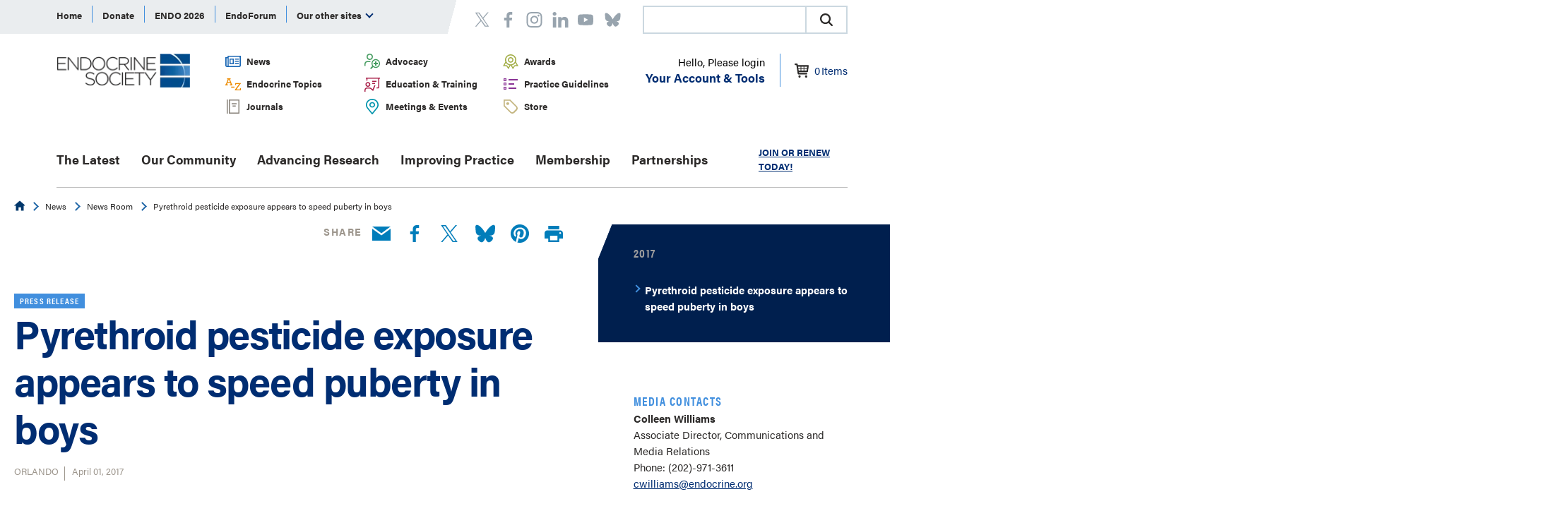

--- FILE ---
content_type: text/html; charset=utf-8
request_url: https://www.endocrine.org/news-and-advocacy/news-room/2017/pyrethroid-pesticide-exposure-appears-to-speed-puberty-in-boys
body_size: 13255
content:

<!DOCTYPE html>
<html lang="en" xmlns="http://www.w3.org/1999/xhtml">
<head>
    




      <!-- Google Tag Manager -->
  <script type="d4ec029f83c7419400f063bd-text/javascript">
(function(w,d,s,l,i){w[l]=w[l]||[];w[l].push({'gtm.start':
    new Date().getTime(),event:'gtm.js'});var f=d.getElementsByTagName(s)[0],
    j=d.createElement(s),dl=l!='dataLayer'?'&l='+l:'';j.async=true;j.src=
    'https://www.googletagmanager.com/gtm.js?id='+i+dl;f.parentNode.insertBefore(j,f);
})(window,document,'script','dataLayer','GTM-MP7Z5K');</script>
  <!-- End Google Tag Manager -->

    <title>Pyrethroid pesticide exposure appears to speed puberty in boys | Endocrine Society</title>

    <meta charset="UTF-8" />
    <meta name="HandheldFriendly" content="True" />
    <meta name="MobileOptimized" content="320" />
    <meta name="viewport" content="width=device-width, minimum-scale=1, initial-scale=1" />
        <link rel="shortcut icon" href="/-/media/endocrine/images/utility/favicon.ico">
    <link rel="canonical" href="https://www.endocrine.org/news-and-advocacy/news-room/2017/pyrethroid-pesticide-exposure-appears-to-speed-puberty-in-boys" />
        <meta name="description" content="Environmental exposure to common pesticides may cause boys to reach sexual maturity earlier, researchers have found." />
        <meta name="title" content="Pyrethroid pesticide exposure appears to speed puberty in boys" />
        <meta property="og:url" content="https://www.endocrine.org/news-and-advocacy/news-room/2017/pyrethroid-pesticide-exposure-appears-to-speed-puberty-in-boys" />
        <meta property="og:type" content="website" />
        <meta property="og:title" content="Pyrethroid pesticide exposure appears to speed puberty in boys" />
        <meta property="og:description" content="Environmental exposure to common pesticides may cause boys to reach sexual maturity earlier, researchers have found." />
        <meta property="og:image" content="https://www.endocrine.org/-/media/placeholders/foundation/ax/feature-image.png" />

    <script type="application/ld+json">
{"@context":"https://schema.org","@type":"NewsArticle","mainEntityOfPage":{"@type":"WebPage","@id":"https://www.endocrine.org/news-and-advocacy/news-room/2017/pyrethroid-pesticide-exposure-appears-to-speed-puberty-in-boys"},"headline":"Pyrethroid pesticide exposure appears to speed puberty in boys","image":"https://www.endocrine.org/-/media/placeholders/foundation/ax/feature-image.png","author":{"@type":"Organization","name":"Endocrine Society"},"publisher":{"@type":"Organization","name":"Endocrine Society","logo":{"@type":"ImageObject","url":"https://www.endocrine.org/-/media/logos/tes-logo.png"}},"datePublished":"2017-04-01","dateModified":"2019-11-15"}
</script>

    <link rel="stylesheet" href="https://use.typekit.net/knf1tkq.css">
    <link href="/assets/css/endocrine-generated.css" media="all" rel="stylesheet" />
    <script async='async' src='https://www.googletagservices.com/tag/js/gpt.js' type="d4ec029f83c7419400f063bd-text/javascript"></script>
<script type="d4ec029f83c7419400f063bd-text/javascript">
    var googletag = googletag || {};
    googletag.cmd = googletag.cmd || [];
</script>
<script type="d4ec029f83c7419400f063bd-text/javascript">
  googletag.cmd.push(function () {
    

    googletag.pubads().setTargeting('domain', ['www.endocrine.org'])
      .setTargeting('custom', ['36C85372-2D70-4F4E-87C7-F7B8B33471AC'])
      .setTargeting('language', ['English'])
      .setTargeting('category', [])
      .setTargeting('url', ['https://www.endocrine.org/news-and-advocacy/news-room/2017/pyrethroid-pesticide-exposure-appears-to-speed-puberty-in-boys'])
      .setTargeting('post_slug', ['/news-and-advocacy/news-room/2017/pyrethroid-pesticide-exposure-appears-to-speed-puberty-in-boys']);

    googletag.pubads().collapseEmptyDivs();
    googletag.pubads().enableSingleRequest();
    googletag.enableServices();
  });
</script>

<!--For Google Translate tracking-->
<script src="https://ssl.google-analytics.com/ga.js" type="d4ec029f83c7419400f063bd-text/javascript"></script>
    
    <script type="d4ec029f83c7419400f063bd-text/javascript">
        var addthis_config = {
	        data_ga_property: 'UA-40455998-1',
            data_ga_social: true
	    };
</script>
<meta name="facebook-domain-verification" content="usde5azp9a5edloiomryk6wcwdl6yr" />

<!--AIM Reader-->
<script async src="https://aim-tag.hcn.health/js/client.js?dl=aimDataLayer" type="d4ec029f83c7419400f063bd-text/javascript"></script>
<script type="d4ec029f83c7419400f063bd-text/javascript">
window.aimDataLayer = window.aimDataLayer || [];
function aimTag() { aimDataLayer.push(arguments); }

aimTag('9c9e6d8c-14ef-4490-9636-942d3a9aa278', 'pageview');
// If your contract includes signal, then callback will include personal information on the visitor
aimTag('9c9e6d8c-14ef-4490-9636-942d3a9aa278', 'signal', function(err, success) {
    if (err) {
        // This will occur if we disable your API Key
        console.log(err);
    } else {
        console.log(success);
        if (success.identity_type === "AUT") {
            // Handle signal callback here
        }
    }
});
</script>
</head>
<body>
    


  <!-- Google Tag Manager (noscript) -->
  <noscript><iframe src="https://www.googletagmanager.com/ns.html?id=GTM-MP7Z5K" height="0" width="0" style="display:none;visibility:hidden"></iframe></noscript>
  <!-- End Google Tag Manager (noscript) -->



<header class="end-global-header" aria-label="Site header" role="banner">
    <div class="container container--bleed is-adjacent container--horizontal-padding">
        <div class="container container--bleed end-global-header__global-nav-background"></div>
        <div class="container container--100">
            <div class="end-global-header__top">
                
    <nav class="end-global-nav js-magic-nav js-shrinkable" aria-label="global navigation" role="navigation">
        <div class="end-global-nav__menu-wrap">
            <ul class="end-global-nav__menu">
                        <li class="end-global-nav__item js-magic-nav__top-level-item">
                                <span id="Home" >
                                    <a href="/" >Home</a>
                                </span>
                        </li>
                        <li class="end-global-nav__item js-magic-nav__top-level-item">
                                <span id="Donate" >
                                    <a href="https://ams.endocrine.org/eWeb/DynamicPage.aspx?WebCode=Onlinedonation&amp;formcode=TESOnlineDonation" >Donate</a>
                                </span>
                        </li>
                        <li class="end-global-nav__item js-magic-nav__top-level-item">
                                <span id="ENDO 2026" >
                                    <a href="/meetings-and-events/endo-2026-save-the-date" >ENDO 2026</a>
                                </span>
                        </li>
                        <li class="end-global-nav__item js-magic-nav__top-level-item">
                                <span id="EndoForum" >
                                    <a href="https://endoforum.endocrine.org/#login" target="_blank" rel="noopener noreferrer" >EndoForum</a>
                                </span>
                        </li>
                        <li class="end-global-nav__item js-magic-nav__top-level-item">
                                <span id="Center for Learning" >
                                    <a href="https://education.endocrine.org/" target="_blank" rel="noopener noreferrer" >Center for Learning</a>
                                </span>
                        </li>
                        <li class="end-global-nav__item js-magic-nav__top-level-item">
                                <span id="EndoCareers" >
                                    <a href="https://www.healthecareers.com/endocrine" target="_blank" rel="noopener noreferrer" >EndoCareers</a>
                                </span>
                        </li>
                        <li class="end-global-nav__item js-magic-nav__top-level-item">
                                <span id="endo sessions" >
                                    <a href="http://sessions.endocrine.org/" target="_blank" rel="noopener noreferrer" >endo sessions</a>
                                </span>
                        </li>
                        <li class="end-global-nav__item js-magic-nav__top-level-item">
                                <span id="Society Journals" >
                                    <a href="https://academic.oup.com/endocrinesociety" target="_blank" rel="noopener noreferrer" >Society Journals</a>
                                </span>
                        </li>
                        <li class="end-global-nav__item js-magic-nav__top-level-item">
                                <span id="Endocrine News" >
                                    <a href="https://endocrinenews.endocrine.org" target="_blank" rel="noopener noreferrer" >Endocrine News</a>
                                </span>
                        </li>
                        <li class="end-global-nav__item js-magic-nav__top-level-item">
                                <span id="Content Licensing" >
                                    <a href="/products-and-services/licensing" >Content Licensing</a>
                                </span>
                        </li>
                        <li class="end-global-nav__item js-magic-nav__top-level-item">
                                <span id="PATH" >
                                    <a href="http://www.hormoneassays.org/" target="_blank" rel="noopener noreferrer" >PATH</a>
                                </span>
                        </li>
                <li class="end-global-nav__item js-magic-nav__top-level-item js-magic-nav__child-trigger js-magic-nav__more" role="menuitem" tabindex="0" aria-haspopup="true">
                    Our other sites
                    <i class="arrow arrow--down"></i>
                    <ul class="end-global-nav__sub-list end-nav-bubble">

                        <li class="end-global-nav__sub-item js-magic-nav__sublevel-item">
                                    <span id="Home">
                                        <a href="/" >Home</a>
                                    </span>
                            </li>
                        <li class="end-global-nav__sub-item js-magic-nav__sublevel-item">
                                    <span id="Donate">
                                        <a href="https://ams.endocrine.org/eWeb/DynamicPage.aspx?WebCode=Onlinedonation&amp;formcode=TESOnlineDonation" >Donate</a>
                                    </span>
                            </li>
                        <li class="end-global-nav__sub-item js-magic-nav__sublevel-item">
                                    <span id="ENDO 2026">
                                        <a href="/meetings-and-events/endo-2026-save-the-date" >ENDO 2026</a>
                                    </span>
                            </li>
                        <li class="end-global-nav__sub-item js-magic-nav__sublevel-item">
                                    <span id="EndoForum">
                                        <a href="https://endoforum.endocrine.org/#login" target="_blank" rel="noopener noreferrer" >EndoForum</a>
                                    </span>
                            </li>
                        <li class="end-global-nav__sub-item js-magic-nav__sublevel-item">
                                    <span id="Center for Learning">
                                        <a href="https://education.endocrine.org/" target="_blank" rel="noopener noreferrer" >Center for Learning</a>
                                    </span>
                            </li>
                        <li class="end-global-nav__sub-item js-magic-nav__sublevel-item">
                                    <span id="EndoCareers">
                                        <a href="https://www.healthecareers.com/endocrine" target="_blank" rel="noopener noreferrer" >EndoCareers</a>
                                    </span>
                            </li>
                        <li class="end-global-nav__sub-item js-magic-nav__sublevel-item">
                                    <span id="endo sessions">
                                        <a href="http://sessions.endocrine.org/" target="_blank" rel="noopener noreferrer" >endo sessions</a>
                                    </span>
                            </li>
                        <li class="end-global-nav__sub-item js-magic-nav__sublevel-item">
                                    <span id="Society Journals">
                                        <a href="https://academic.oup.com/endocrinesociety" target="_blank" rel="noopener noreferrer" >Society Journals</a>
                                    </span>
                            </li>
                        <li class="end-global-nav__sub-item js-magic-nav__sublevel-item">
                                    <span id="Endocrine News">
                                        <a href="https://endocrinenews.endocrine.org" target="_blank" rel="noopener noreferrer" >Endocrine News</a>
                                    </span>
                            </li>
                        <li class="end-global-nav__sub-item js-magic-nav__sublevel-item">
                                    <span id="Content Licensing">
                                        <a href="/products-and-services/licensing" >Content Licensing</a>
                                    </span>
                            </li>
                        <li class="end-global-nav__sub-item js-magic-nav__sublevel-item">
                                    <span id="PATH">
                                        <a href="http://www.hormoneassays.org/" target="_blank" rel="noopener noreferrer" >PATH</a>
                                    </span>
                            </li>

                    </ul>
                </li>
            </ul>
        </div>
    </nav>
	<nav class="end-social-links-header">
		<ul>
      <li>
<a href="https://twitter.com/TheEndoSociety" aria-label="twitter" target="_blank" rel="noopener noreferrer" ><svg class="connect__social-icon">
	<use xmlns:xlink="http://www.w3.org/1999/xlink" xlink:href="/assets/img/common/svg-sprite.svg#twitter-header">

	</use>
</svg></a>      </li>
      <li>
<a href="http://www.facebook.com/pages/The-Endocrine-Society/93758955863" aria-label="Facebook" target="_blank" rel="noopener noreferrer" ><svg class="connect__social-icon">
	<use xmlns:xlink="http://www.w3.org/1999/xlink" xlink:href="/assets/img/common/svg-sprite.svg#facebook-header">

	</use>
</svg></a>      </li>
      <li>
<a href="https://www.instagram.com/theendocrinesociety/" aria-label="https://www.instagram.com/theendocrinesociety/" ><svg class="connect__social-icon">
	<use xmlns:xlink="http://www.w3.org/1999/xlink" xlink:href="/assets/img/common/svg-sprite.svg#instagram-header">

	</use>
</svg></a>      </li>
      <li>
<a href="https://www.linkedin.com/company/the-endocrine-society/" aria-label="https://www.linkedin.com/company/the-endocrine-society/" ><svg class="connect__social-icon">
	<use xmlns:xlink="http://www.w3.org/1999/xlink" xlink:href="/assets/img/common/svg-sprite.svg#linkedin-header">

	</use>
</svg></a>      </li>
      <li>
<a href="https://www.youtube.com/channel/UC-yB7B1YvqN9hwaEeyOGtuw" aria-label="linkedin" target="_blank" rel="noopener noreferrer" ><svg class="connect__social-icon">
	<use xmlns:xlink="http://www.w3.org/1999/xlink" xlink:href="/assets/img/common/svg-sprite.svg#youtube-header">

	</use>
</svg></a>      </li>
      <li>
<a href=" https://bsky.app/profile/endocrinesociety.bsky.social" aria-label=" https://bsky.app/profile/endocrinesociety.bsky.social" ><svg class="connect__social-icon">
	<use xmlns:xlink="http://www.w3.org/1999/xlink" xlink:href="/assets/img/common/svg-sprite.svg#bluesky-header">

	</use>
</svg></a>      </li>
</ul>

	</nav>

    <style>
        .magic-box-input {
            height: 36px !important;
        }

        @media screen and (max-width: 780px) {
            .end-global-header__global-nav-background {
                width: 90%;
            }
        }
        @media screen and (max-width: 480px) {
            .CoveoSearchbox {
                width: 200px;
            }            
        }
        @media screen and (max-width: 380px) {
            .CoveoSearchbox {
                width: 170px;
            }
        }
    </style>
    <link rel="stylesheet" href="https://static.cloud.coveo.com/searchui/v2.7219/css/CoveoFullSearch.css" />
    <script src="https://static.cloud.coveo.com/searchui/v2.7219/js/CoveoJsSearch.Lazy.min.js" type="d4ec029f83c7419400f063bd-text/javascript"></script>
    <script type="d4ec029f83c7419400f063bd-text/javascript">
        document.addEventListener("DOMContentLoaded", () => {
            const searchBoxRoot = document.getElementById("searchbox");
            if (searchBoxRoot) {
                // 2. Configure a search endpoint
                Coveo.SearchEndpoint.configureCloudV2Endpoint("theendocrinesocietyproductionz93clcod", "xx1ed6d960-1748-478c-8168-f0e23a4fd66d");
                // 3. Initialize a Searchbox component
                Coveo.initSearchbox(
                    searchBoxRoot,
                    "/search"
                );
            }
        });
    </script>
    <div id="searchbox" style="margin-left:auto;">
        <div class="CoveoSearchbox" data-height="40"></div>
    </div>




            </div>
            <div class="end-global-header__middle">
                    <div class="end-site-logo">
            <a href="/" class="end-site-logo__link">
                <picture class="end-site-logo__image">
                    <source srcset="/-/media/logos/tes-logo.png" media="(min-width: 910px)" />                    <img src="/-/media/logos/tes-logo.png?la=en&amp;h=49&amp;w=193&amp;hash=BD74722685EAD68077F30B30ED45A431" alt="Footer Logo" />
                </picture>
            </a>
     
    </div>
    <nav class="end-secondary-nav" aria-label="secondary navigation" role="navigation">
        <div class="end-secondary-nav__menu-wrap">
            <ul class="end-secondary-nav__menu">
                    <li class="end-secondary-nav__item">

                            <div class="end-secondary-nav__icon">
                                <img src="/-/media/endocrine/images/svg/icn_newsadvocacy_small.svg?la=en&amp;hash=7B2266A532B1FD799114F7AAACA20C89" alt="News and Advocacy" />
                            </div>
                        <span id="f07aef27-7d46-42ec-98d0-0ea800a5c9d4">
                            <a href="/news-and-advocacy">
News                            </a>
                        </span>
                    </li>
                    <li class="end-secondary-nav__item">

                            <div class="end-secondary-nav__icon">
                                <img src="/-/media/endocrine/images/svg/icn_patientresources_small.svg?la=en&amp;hash=6A4D9BB3104ABDEAC39ACC5429FA9A8E" alt="Patient Resources" />
                            </div>
                        <span id="6f8d2852-ba1a-4219-add7-14380ae761e2">
                            <a href="/advocacy">
Advocacy                            </a>
                        </span>
                    </li>
                    <li class="end-secondary-nav__item">

                            <div class="end-secondary-nav__icon">
                                <img src="/-/media/endocrine/images/svg/icn_awards_small.svg?la=en&amp;hash=5CEB11A66CBDF0DFC58DF7D3C05F2D68" alt="Award" />
                            </div>
                        <span id="62a386a1-dd32-445d-8fe9-7d69ce8fe298">
                            <a href="/awards">
Awards                            </a>
                        </span>
                    </li>
                    <li class="end-secondary-nav__item">

                            <div class="end-secondary-nav__icon">
                                <img src="/-/media/endocrine/images/svg/icn_topicsaz_small.svg?la=en&amp;hash=52FCFAB52EA5A9977CCF17BEDEF8D8FB" alt="A to Z" />
                            </div>
                        <span id="2543cfed-71df-4e65-8f21-9a8b226676a4">
                            <a href="/topics">
Endocrine Topics                            </a>
                        </span>
                    </li>
                    <li class="end-secondary-nav__item">

                            <div class="end-secondary-nav__icon">
                                <img src="/-/media/endocrine/images/svg/icn_education_small.svg?la=en&amp;hash=1442323C215B361E19242FC0EC9EFDDD" alt="Education" />
                            </div>
                        <span id="7831eb12-731d-46ac-a32c-d7fd142ffedc">
                            <a href="/education-and-training">
Education & Training                            </a>
                        </span>
                    </li>
                    <li class="end-secondary-nav__item">

                            <div class="end-secondary-nav__icon">
                                <img src="/-/media/endocrine/images/svg/icn_guidelines_small.svg?la=en&amp;hash=6B0E3435F18356DEF8BD5F9A45FB8B17" alt="Guidelines" />
                            </div>
                        <span id="3e99213f-960c-4690-8fa5-46483d5a4c35">
                            <a href="/clinical-practice-guidelines">
 Practice Guidelines                            </a>
                        </span>
                    </li>
                    <li class="end-secondary-nav__item">

                            <div class="end-secondary-nav__icon">
                                <img src="/-/media/endocrine/images/svg/icn_journals_small.svg?la=en&amp;hash=A6965F16A9A9B227790DB5B2683EDD81" alt="Journals" />
                            </div>
                        <span id="244609f7-62d2-477b-91bd-476148914b0f">
                            <a href="/journals">
Journals                            </a>
                        </span>
                    </li>
                    <li class="end-secondary-nav__item">

                            <div class="end-secondary-nav__icon">
                                <img src="/-/media/endocrine/images/svg/icn_meetingsevents_small.svg?la=en&amp;hash=B32B4913A556B68C9EB0094C0C8815CC" alt="Meetings and Events" />
                            </div>
                        <span id="9dca7597-0780-4700-a8e3-48e6b2420c55">
                            <a href="/meetings-and-events">
Meetings & Events                            </a>
                        </span>
                    </li>
                    <li class="end-secondary-nav__item">

                            <div class="end-secondary-nav__icon">
                                <img src="/-/media/endocrine/images/svg/icn_store_small.svg?la=en&amp;hash=25BCFB220A4A95EFCF25CD63918B895B" alt="Store" />
                            </div>
                        <span id="40dc5559-fa05-43f1-bff0-decf9c6f75ee">
                            <a href="/store">
Store                            </a>
                        </span>
                    </li>
            </ul>
        </div>
    </nav>
<input id="skipnetForum" name="skipnetForum" type="hidden" value="False" />    <div class="member-login">
        <div class="member-login__wrap">
            <button class="member-login__button js-simple-nav">
                    <div class="member-login__greeting">
                        Hello, Please login
                    </div>
                <div class="member-login__options">
                    Your Account &amp; Tools
                </div>
            </button>
            <div class="member-login__menu end-nav-bubble">
                <div class="member-login__menu-top">
                                <div class="list has-1">
                        <h6 id="Learning-850f52aa-0680-40f2-9987-e9c5482a6ca8" class="list__title">
<a href="/education-and-training" >Learning</a>                        </h6>

        <ul aria-labelledby="Learning-850f52aa-0680-40f2-9987-e9c5482a6ca8">
<a href="/education-and-training/cme-and-moc" >                        <li class="list__item">
                            Claim credits
                        </li>
</a><a href="/education-and-training" >                        <li class="list__item">
                            Plan your learning
                        </li>
</a><a href="/journals" >                        <li class="list__item">
                            Browse journals and articles
                        </li>
</a><a href="/session-recordings" >                        <li class="list__item">
                            View sessions recordings
                        </li>
</a>            
        </ul>

            </div>
            <div class="list has-1">
                        <h6 id="Membership-255c25b4-21dc-45f2-8ccb-5faa16817b91" class="list__title">
<a href="/membership" >Membership</a>                        </h6>

        <ul aria-labelledby="Membership-255c25b4-21dc-45f2-8ccb-5faa16817b91">
<a href="/membership/renew-your-membership" >                        <li class="list__item">
                            Renew membership
                        </li>
</a><a href="/meetings-and-events/endo2022" >                        <li class="list__item">
                            Submit Your Science!
                        </li>
</a><a href="/membership/toolkit/member-directory" >                        <li class="list__item">
                            Find other members
                        </li>
</a>            
        </ul>

            </div>
            <div class="list has-1">
                        <h6 id="Career-93ea8aca-08b7-4b24-ba54-6c33bfca0edb" class="list__title">
<a href="/our-community/career-and-professional-development" >Career</a>                        </h6>

        <ul aria-labelledby="Career-93ea8aca-08b7-4b24-ba54-6c33bfca0edb">
<a href="https://academic.oup.com/endocrinesociety/pages/Submit" target="_blank" rel="noopener noreferrer" >                        <li class="list__item">
                            Get published
                        </li>
</a><a href="/awards" >                        <li class="list__item">
                            Earn recognition
                        </li>
</a><a href="/our-community/career-and-professional-development" >                        <li class="list__item">
                            Develop your career
                        </li>
</a><a href="/our-community/career-and-professional-development/communicating-science" >                        <li class="list__item">
                            Promote your work
                        </li>
</a>            
        </ul>

            </div>

                </div>
                <div class="member-login__menu-bottom">
                        <a class="join-link" href="https://ams.endocrine.org/eweb/DynamicPage.aspx?webCode=verify">
                            
                            <span class="join-link__text">
                                Join
                            </span>
                        </a>
                        <a class="login-link" href="https://ams.endocrine.org/eweb/DynamicPage.aspx?Site=ES&amp;webCode=LoginRequired&amp;IntendedURL=https://www.endocrine.org">
                            <svg class="logout-link__icon">
	<use xmlns:xlink="http://www.w3.org/1999/xlink" xlink:href="/assets/img/common/svg-sprite.svg#logout">

	</use>
</svg>
                            <span class="login-link__text">
                                Login
                            </span>
                        </a>
                </div>

            </div>
        </div>
        <div class="member-login__icon js-account">
            <a href="https://ams.endocrine.org/eweb/DynamicPage.aspx?Site=ES&amp;webcode=COE">
                <svg class="shopping-cart-header">
	<use xmlns:xlink="http://www.w3.org/1999/xlink" xlink:href="/assets/img/common/svg-sprite.svg#shopping-cart_header">

	</use>
</svg>

                <span id="cart-item-count" class="item-count">0</span> <span id="cart-item-text">Items</span>
            </a>
        </div>
    </div>


                <div class="end-mobile-nav__mobile-navigation">
                    <button class="hamburger js-hamburger" data-target="headernavigation">
                        <span class="hamburger__toggle-icon"><span></span></span> <span> Menu </span>
                    </button>
                </div>

                <div class="end-mobile-nav__primary-navigation js-hamburger-close-screen" id="headernavigation" aria-hidden="false" style="">
                    <div class="end-mobile-nav__primary-navigation-inner">
                            <div class="end-mobile-member-login">
        <div class="end-mobile-member-login__wrap">
                <div class="end-mobile-member-login__header">
                    <svg class="header-icon">
	<use xmlns:xlink="http://www.w3.org/1999/xlink" xlink:href="/assets/img/common/svg-sprite.svg#member">

	</use>
</svg>
                    <div class="end-mobile-member-login__greeting">
                        <a class="login-link" href="https://ams.endocrine.org/eweb/DynamicPage.aspx?Site=ES&amp;webCode=LoginRequired&amp;IntendedURL=https://www.endocrine.org">Login</a>
                        <a class="signup-link" href="https://ams.endocrine.org/eweb/DynamicPage.aspx?webCode=verify">Sign Up</a>
                    </div>
                </div>
        </div>
    </div>
    <nav class="end-primary-nav" aria-label="primary navigation">
        <div class="end-primary-nav__menu-wrap">
            <ul class="end-primary-nav__menu">
                    <li class="end-primary-nav__item ">
<a href="/the-latest" >The Latest</a>                    </li>
                    <li class="end-primary-nav__item ">
                            <span id="Our Community">
                                <a href="/our-community" >Our Community</a>
                            </span>
                            <button class="end-primary-nav__mobile-trigger js-simple-nav">
                                <span class="u-visuallyhidden">Open Submenu</span>
                            </button>
                                <div class="end-primary-nav__sub-drop end-nav-bubble">
                                    <ul class="end-primary-nav__sub-list" aria-expanded="false" role="group" aria-labelledby="Our Community">
                                            <li class="end-primary-nav__sub-item "><a href="/our-community/special-interest-groups" >Special Interest Groups</a></li>
                                            <li class="end-primary-nav__sub-item "><a href="/our-community/career-and-professional-development" >Career &amp; Professional Development</a></li>
                                            <li class="end-primary-nav__sub-item "><a href="/our-community/building-community-and-global-exchange" >Community &amp; Global Exchange</a></li>
                                            <li class="end-primary-nav__sub-item "><a href="/our-community/expanding-field" >Expanding Field of Endocrinology</a></li>
                                            <li class="end-primary-nav__sub-item "><a href="/our-community/advancing-endocrinology-and-public-health" >About Endocrine Society </a></li>
                                            <li class="end-primary-nav__sub-item "><a href="/patient-engagement/find-an-endocrinologist-directory" >Find an Endocrinologist</a></li>
                                    </ul>
                                </div>
                    </li>
                    <li class="end-primary-nav__item ">
                            <span id="Advancing Research">
                                <a href="/advancing-research" >Advancing Research</a>
                            </span>
                            <button class="end-primary-nav__mobile-trigger js-simple-nav">
                                <span class="u-visuallyhidden">Open Submenu</span>
                            </button>
                                <div class="end-primary-nav__sub-drop end-nav-bubble">
                                    <ul class="end-primary-nav__sub-list" aria-expanded="false" role="group" aria-labelledby="Advancing Research">
                                            <li class="end-primary-nav__sub-item "><a href="/advancing-research/scientific-statements" >Scientific Statements</a></li>
                                            <li class="end-primary-nav__sub-item "><a href="/advancing-research/research-opportunities" >Research Opportunities</a></li>
                                            <li class="end-primary-nav__sub-item "><a href="/advancing-research/stay-informed" >Stay Informed: Scientific Journals</a></li>
                                            <li class="end-primary-nav__sub-item "><a href="/advancing-research/research-fellowships" >Research Fellowships &amp; Programs</a></li>
                                            <li class="end-primary-nav__sub-item "><a href="/advancing-research/research-awards" >Research Awards</a></li>
                                    </ul>
                                </div>
                    </li>
                    <li class="end-primary-nav__item ">
                            <span id="Improving Practice">
                                <a href="/improving-practice" >Improving Practice</a>
                            </span>
                            <button class="end-primary-nav__mobile-trigger js-simple-nav">
                                <span class="u-visuallyhidden">Open Submenu</span>
                            </button>
                                <div class="end-primary-nav__sub-drop end-nav-bubble">
                                    <ul class="end-primary-nav__sub-list" aria-expanded="false" role="group" aria-labelledby="Improving Practice">
                                            <li class="end-primary-nav__sub-item "><a href="/clinical-practice-guidelines" >Clinical Practice Guidelines</a></li>
                                            <li class="end-primary-nav__sub-item "><a href="/education-and-training" >Education &amp; Training</a></li>
                                            <li class="end-primary-nav__sub-item "><a href="/hypoglycemia-prevention-initiative" >Hypoglycemia Prevention Initiative</a></li>
                                            <li class="end-primary-nav__sub-item "><a href="/improving-practice/macra" >Physician Payment: QPP and MACRA</a></li>
                                            <li class="end-primary-nav__sub-item "><a href="" ></a></li>
                                            <li class="end-primary-nav__sub-item "><a href="" ></a></li>
                                    </ul>
                                </div>
                    </li>
                    <li class="end-primary-nav__item ">
                            <span id="Membership">
                                <a href="/membership" >Membership</a>
                            </span>
                            <button class="end-primary-nav__mobile-trigger js-simple-nav">
                                <span class="u-visuallyhidden">Open Submenu</span>
                            </button>
                                <div class="end-primary-nav__sub-drop end-nav-bubble">
                                    <ul class="end-primary-nav__sub-list" aria-expanded="false" role="group" aria-labelledby="Membership">
                                            <li class="end-primary-nav__sub-item "><a href="/membership/elections/election-2026" >Vote 2026 President Elect</a></li>
                                            <li class="end-primary-nav__sub-item "><a href="/membership/candidates-for-2026-board" >2026 Board Candidates</a></li>
                                            <li class="end-primary-nav__sub-item "><a href="/membership/join" >Member Rates</a></li>
                                            <li class="end-primary-nav__sub-item "><a href="" ></a></li>
                                            <li class="end-primary-nav__sub-item "><a href="/membership/renew-your-membership" >Renew Membership</a></li>
                                            <li class="end-primary-nav__sub-item "><a href="/membership/join/member-resources" >Member Resources</a></li>
                                            <li class="end-primary-nav__sub-item "><a href="/membership/endoforum" >EndoForum </a></li>
                                            <li class="end-primary-nav__sub-item "><a href="/membership/volunteer" >Get Involved</a></li>
                                            <li class="end-primary-nav__sub-item "><a href="/membership/toolkit" >Membership Toolkit</a></li>
                                            <li class="end-primary-nav__sub-item "><a href="/membership/nominating-committee-appointments" >Help Select Leaders</a></li>
                                    </ul>
                                </div>
                    </li>
                    <li class="end-primary-nav__item ">
                            <span id="Partnerships">
                                <a href="/partnerships" >Partnerships</a>
                            </span>
                            <button class="end-primary-nav__mobile-trigger js-simple-nav">
                                <span class="u-visuallyhidden">Open Submenu</span>
                            </button>
                                <div class="end-primary-nav__sub-drop end-nav-bubble">
                                    <ul class="end-primary-nav__sub-list" aria-expanded="false" role="group" aria-labelledby="Partnerships">
                                            <li class="end-primary-nav__sub-item "><a href="/partnerships/clb" >Corporate Liaison Board</a></li>
                                            <li class="end-primary-nav__sub-item "><a href="https://app.smartsheet.com/b/form/e4a19ce6fec44e6085e6e260ba2f0acc" >Medical Education Partnerships</a></li>
                                            <li class="end-primary-nav__sub-item "><a href="/partnerships/advertise-with-us" >Advertise With Us</a></li>
                                    </ul>
                                </div>
                    </li>

                <li class="end-primary-nav__item end-primary-nav__item--search">
                    

                </li>
            </ul>

            <span class="end-primary-nav__get-started">   <a href="https://ams.endocrine.org/eweb/DynamicPage.aspx?webcode=MemRedirect&amp;Site=ES" >JOIN OR RENEW TODAY!</a></span>


        </div>
    </nav>
    <nav class="end-secondary-nav" aria-label="secondary navigation" role="navigation">
        <div class="end-secondary-nav__menu-wrap">
            <ul class="end-secondary-nav__menu">
                    <li class="end-secondary-nav__item">

                            <div class="end-secondary-nav__icon">
                                <img src="/-/media/endocrine/images/svg/icn_newsadvocacy_small.svg?la=en&amp;hash=7B2266A532B1FD799114F7AAACA20C89" alt="News and Advocacy" />
                            </div>
                        <span id="f07aef27-7d46-42ec-98d0-0ea800a5c9d4">
                            <a href="/news-and-advocacy">
News                            </a>
                        </span>
                    </li>
                    <li class="end-secondary-nav__item">

                            <div class="end-secondary-nav__icon">
                                <img src="/-/media/endocrine/images/svg/icn_patientresources_small.svg?la=en&amp;hash=6A4D9BB3104ABDEAC39ACC5429FA9A8E" alt="Patient Resources" />
                            </div>
                        <span id="6f8d2852-ba1a-4219-add7-14380ae761e2">
                            <a href="/advocacy">
Advocacy                            </a>
                        </span>
                    </li>
                    <li class="end-secondary-nav__item">

                            <div class="end-secondary-nav__icon">
                                <img src="/-/media/endocrine/images/svg/icn_awards_small.svg?la=en&amp;hash=5CEB11A66CBDF0DFC58DF7D3C05F2D68" alt="Award" />
                            </div>
                        <span id="62a386a1-dd32-445d-8fe9-7d69ce8fe298">
                            <a href="/awards">
Awards                            </a>
                        </span>
                    </li>
                    <li class="end-secondary-nav__item">

                            <div class="end-secondary-nav__icon">
                                <img src="/-/media/endocrine/images/svg/icn_topicsaz_small.svg?la=en&amp;hash=52FCFAB52EA5A9977CCF17BEDEF8D8FB" alt="A to Z" />
                            </div>
                        <span id="2543cfed-71df-4e65-8f21-9a8b226676a4">
                            <a href="/topics">
Endocrine Topics                            </a>
                        </span>
                    </li>
                    <li class="end-secondary-nav__item">

                            <div class="end-secondary-nav__icon">
                                <img src="/-/media/endocrine/images/svg/icn_education_small.svg?la=en&amp;hash=1442323C215B361E19242FC0EC9EFDDD" alt="Education" />
                            </div>
                        <span id="7831eb12-731d-46ac-a32c-d7fd142ffedc">
                            <a href="/education-and-training">
Education & Training                            </a>
                        </span>
                    </li>
                    <li class="end-secondary-nav__item">

                            <div class="end-secondary-nav__icon">
                                <img src="/-/media/endocrine/images/svg/icn_guidelines_small.svg?la=en&amp;hash=6B0E3435F18356DEF8BD5F9A45FB8B17" alt="Guidelines" />
                            </div>
                        <span id="3e99213f-960c-4690-8fa5-46483d5a4c35">
                            <a href="/clinical-practice-guidelines">
 Practice Guidelines                            </a>
                        </span>
                    </li>
                    <li class="end-secondary-nav__item">

                            <div class="end-secondary-nav__icon">
                                <img src="/-/media/endocrine/images/svg/icn_journals_small.svg?la=en&amp;hash=A6965F16A9A9B227790DB5B2683EDD81" alt="Journals" />
                            </div>
                        <span id="244609f7-62d2-477b-91bd-476148914b0f">
                            <a href="/journals">
Journals                            </a>
                        </span>
                    </li>
                    <li class="end-secondary-nav__item">

                            <div class="end-secondary-nav__icon">
                                <img src="/-/media/endocrine/images/svg/icn_meetingsevents_small.svg?la=en&amp;hash=B32B4913A556B68C9EB0094C0C8815CC" alt="Meetings and Events" />
                            </div>
                        <span id="9dca7597-0780-4700-a8e3-48e6b2420c55">
                            <a href="/meetings-and-events">
Meetings & Events                            </a>
                        </span>
                    </li>
                    <li class="end-secondary-nav__item">

                            <div class="end-secondary-nav__icon">
                                <img src="/-/media/endocrine/images/svg/icn_store_small.svg?la=en&amp;hash=25BCFB220A4A95EFCF25CD63918B895B" alt="Store" />
                            </div>
                        <span id="40dc5559-fa05-43f1-bff0-decf9c6f75ee">
                            <a href="/store">
Store                            </a>
                        </span>
                    </li>
            </ul>
        </div>
    </nav>

    <div class="end-mobile-get-started">
        <div class="end-mobile-get-started__button">
<a href="https://ams.endocrine.org/eweb/DynamicPage.aspx?webcode=MemRedirect&amp;Site=ES" class="btn btn--box-arrow" >                    <span class="btn__text">JOIN OR RENEW TODAY!</span>
                <span class="btn__box"></span>
</a>        </div>
    </div>

                    </div>
                    <button class="end-mobile-nav__primary-navigation-close js-hamburger-close" aria-label="Close the Main Menu">

                        <svg xmlns="http://www.w3.org/2000/svg" xmlns:xlink="http://www.w3.org/1999/xlink" width="24" height="24" viewBox="0 0 24 24">

                            <g fill="none" fill-rule="evenodd">
                                <polygon points="20 5.611 18.389 4 12 10.389 5.611 4 4 5.611 10.389 12 4 18.389 5.611 20 12 13.611 18.389 20 20 18.389 13.611 12"></polygon>
                            </g>
                        </svg>                        <span class="u-visuallyhidden">Close</span>
                    </button>
                </div>

            </div>
            <div class="end-global-header__bottom">
                    <nav class="end-primary-nav" aria-label="primary navigation">
        <div class="end-primary-nav__menu-wrap">
            <ul class="end-primary-nav__menu">
                    <li class="end-primary-nav__item ">
<a href="/the-latest" >The Latest</a>                    </li>
                    <li class="end-primary-nav__item ">
                            <span id="Our Community">
                                <a href="/our-community" >Our Community</a>
                            </span>
                            <button class="end-primary-nav__mobile-trigger js-simple-nav">
                                <span class="u-visuallyhidden">Open Submenu</span>
                            </button>
                                <div class="end-primary-nav__sub-drop end-nav-bubble">
                                    <ul class="end-primary-nav__sub-list" aria-expanded="false" role="group" aria-labelledby="Our Community">
                                            <li class="end-primary-nav__sub-item "><a href="/our-community/special-interest-groups" >Special Interest Groups</a></li>
                                            <li class="end-primary-nav__sub-item "><a href="/our-community/career-and-professional-development" >Career &amp; Professional Development</a></li>
                                            <li class="end-primary-nav__sub-item "><a href="/our-community/building-community-and-global-exchange" >Community &amp; Global Exchange</a></li>
                                            <li class="end-primary-nav__sub-item "><a href="/our-community/expanding-field" >Expanding Field of Endocrinology</a></li>
                                            <li class="end-primary-nav__sub-item "><a href="/our-community/advancing-endocrinology-and-public-health" >About Endocrine Society </a></li>
                                            <li class="end-primary-nav__sub-item "><a href="/patient-engagement/find-an-endocrinologist-directory" >Find an Endocrinologist</a></li>
                                    </ul>
                                </div>
                    </li>
                    <li class="end-primary-nav__item ">
                            <span id="Advancing Research">
                                <a href="/advancing-research" >Advancing Research</a>
                            </span>
                            <button class="end-primary-nav__mobile-trigger js-simple-nav">
                                <span class="u-visuallyhidden">Open Submenu</span>
                            </button>
                                <div class="end-primary-nav__sub-drop end-nav-bubble">
                                    <ul class="end-primary-nav__sub-list" aria-expanded="false" role="group" aria-labelledby="Advancing Research">
                                            <li class="end-primary-nav__sub-item "><a href="/advancing-research/scientific-statements" >Scientific Statements</a></li>
                                            <li class="end-primary-nav__sub-item "><a href="/advancing-research/research-opportunities" >Research Opportunities</a></li>
                                            <li class="end-primary-nav__sub-item "><a href="/advancing-research/stay-informed" >Stay Informed: Scientific Journals</a></li>
                                            <li class="end-primary-nav__sub-item "><a href="/advancing-research/research-fellowships" >Research Fellowships &amp; Programs</a></li>
                                            <li class="end-primary-nav__sub-item "><a href="/advancing-research/research-awards" >Research Awards</a></li>
                                    </ul>
                                </div>
                    </li>
                    <li class="end-primary-nav__item ">
                            <span id="Improving Practice">
                                <a href="/improving-practice" >Improving Practice</a>
                            </span>
                            <button class="end-primary-nav__mobile-trigger js-simple-nav">
                                <span class="u-visuallyhidden">Open Submenu</span>
                            </button>
                                <div class="end-primary-nav__sub-drop end-nav-bubble">
                                    <ul class="end-primary-nav__sub-list" aria-expanded="false" role="group" aria-labelledby="Improving Practice">
                                            <li class="end-primary-nav__sub-item "><a href="/clinical-practice-guidelines" >Clinical Practice Guidelines</a></li>
                                            <li class="end-primary-nav__sub-item "><a href="/education-and-training" >Education &amp; Training</a></li>
                                            <li class="end-primary-nav__sub-item "><a href="/hypoglycemia-prevention-initiative" >Hypoglycemia Prevention Initiative</a></li>
                                            <li class="end-primary-nav__sub-item "><a href="/improving-practice/macra" >Physician Payment: QPP and MACRA</a></li>
                                            <li class="end-primary-nav__sub-item "><a href="" ></a></li>
                                            <li class="end-primary-nav__sub-item "><a href="" ></a></li>
                                    </ul>
                                </div>
                    </li>
                    <li class="end-primary-nav__item ">
                            <span id="Membership">
                                <a href="/membership" >Membership</a>
                            </span>
                            <button class="end-primary-nav__mobile-trigger js-simple-nav">
                                <span class="u-visuallyhidden">Open Submenu</span>
                            </button>
                                <div class="end-primary-nav__sub-drop end-nav-bubble">
                                    <ul class="end-primary-nav__sub-list" aria-expanded="false" role="group" aria-labelledby="Membership">
                                            <li class="end-primary-nav__sub-item "><a href="/membership/elections/election-2026" >Vote 2026 President Elect</a></li>
                                            <li class="end-primary-nav__sub-item "><a href="/membership/candidates-for-2026-board" >2026 Board Candidates</a></li>
                                            <li class="end-primary-nav__sub-item "><a href="/membership/join" >Member Rates</a></li>
                                            <li class="end-primary-nav__sub-item "><a href="" ></a></li>
                                            <li class="end-primary-nav__sub-item "><a href="/membership/renew-your-membership" >Renew Membership</a></li>
                                            <li class="end-primary-nav__sub-item "><a href="/membership/join/member-resources" >Member Resources</a></li>
                                            <li class="end-primary-nav__sub-item "><a href="/membership/endoforum" >EndoForum </a></li>
                                            <li class="end-primary-nav__sub-item "><a href="/membership/volunteer" >Get Involved</a></li>
                                            <li class="end-primary-nav__sub-item "><a href="/membership/toolkit" >Membership Toolkit</a></li>
                                            <li class="end-primary-nav__sub-item "><a href="/membership/nominating-committee-appointments" >Help Select Leaders</a></li>
                                    </ul>
                                </div>
                    </li>
                    <li class="end-primary-nav__item ">
                            <span id="Partnerships">
                                <a href="/partnerships" >Partnerships</a>
                            </span>
                            <button class="end-primary-nav__mobile-trigger js-simple-nav">
                                <span class="u-visuallyhidden">Open Submenu</span>
                            </button>
                                <div class="end-primary-nav__sub-drop end-nav-bubble">
                                    <ul class="end-primary-nav__sub-list" aria-expanded="false" role="group" aria-labelledby="Partnerships">
                                            <li class="end-primary-nav__sub-item "><a href="/partnerships/clb" >Corporate Liaison Board</a></li>
                                            <li class="end-primary-nav__sub-item "><a href="https://app.smartsheet.com/b/form/e4a19ce6fec44e6085e6e260ba2f0acc" >Medical Education Partnerships</a></li>
                                            <li class="end-primary-nav__sub-item "><a href="/partnerships/advertise-with-us" >Advertise With Us</a></li>
                                    </ul>
                                </div>
                    </li>

                <li class="end-primary-nav__item end-primary-nav__item--search">
                    

                </li>
            </ul>

            <span class="end-primary-nav__get-started">   <a href="https://ams.endocrine.org/eweb/DynamicPage.aspx?webcode=MemRedirect&amp;Site=ES" >JOIN OR RENEW TODAY!</a></span>


        </div>
    </nav>

            </div>
        </div>
    </div>
</header>
<section class="container container--70-30 ">
    <div class="container__col">
        <div class="container__inner">
              <nav class="end-breadcrumbs">
    <ol class="end-breadcrumbs__list">
      <li class="end-breadcrumbs__item">
<a href="/" >          <span class="u-visuallyhidden">Endocrine</span>
<svg>
	<use xmlns:xlink="http://www.w3.org/1999/xlink" xlink:href="/assets/img/common/svg-sprite.svg#breadcrumb-home">

	</use>
</svg></a>        <span class="end-breadcrumbs__divider"> </span>
      </li>
        <li class="end-breadcrumbs__item">
          <a href="/news-and-advocacy" >News</a>
            <span class="end-breadcrumbs__divider"> </span>
        </li>
        <li class="end-breadcrumbs__item">
          <a href="/news-and-advocacy/news-room" >News Room</a>
            <span class="end-breadcrumbs__divider"> </span>
        </li>
              <li class="end-breadcrumbs__item">
          Pyrethroid pesticide exposure appears to speed puberty in boys
        </li>
    </ol>
  </nav>

  <section class="share-bar">
    <div class="share-bar__label">SHARE</div>
    <ul>
        <li class="share-bar__item social-email a2a_kit a2a_kit_size_32 a2a_default_style" data-a2a-url="https://www.endocrine.org/news-and-advocacy/news-room/2017/pyrethroid-pesticide-exposure-appears-to-speed-puberty-in-boys" data-a2a-title="Pyrethroid pesticide exposure appears to speed puberty in boys" data-a2a-description="Environmental exposure to common pesticides may cause boys to reach sexual maturity earlier, researchers have found.">
            <a class="a2a_button_email" aria-label="Email" style="padding:0;">
                <svg class="connect__social-icon" role="img" aria-label="email">
	<title>
		email
	</title><use xmlns:xlink="http://www.w3.org/1999/xlink" xlink:href="/assets/img/common/svg-sprite.svg#social-email">

	</use>
</svg>
            </a>
        </li>
        <li class="share-bar__item social-facebook a2a_kit a2a_kit_size_32 a2a_default_style" data-a2a-url="https://www.endocrine.org/news-and-advocacy/news-room/2017/pyrethroid-pesticide-exposure-appears-to-speed-puberty-in-boys" data-a2a-title="Pyrethroid pesticide exposure appears to speed puberty in boys" data-a2a-description="Environmental exposure to common pesticides may cause boys to reach sexual maturity earlier, researchers have found.">
            <a class="a2a_button_facebook" aria-label="Facebook" style="padding:0;">
                <svg class="connect__social-icon" role="img" aria-label="facebook">
	<title>
		facebook
	</title><use xmlns:xlink="http://www.w3.org/1999/xlink" xlink:href="/assets/img/common/svg-sprite.svg#social-facebook">

	</use>
</svg>
            </a>
        </li>
        <li class="share-bar__item social-twitter a2a_kit a2a_kit_size_32 a2a_default_style" data-a2a-url="https://www.endocrine.org/news-and-advocacy/news-room/2017/pyrethroid-pesticide-exposure-appears-to-speed-puberty-in-boys" data-a2a-title="Pyrethroid pesticide exposure appears to speed puberty in boys" data-a2a-description="Environmental exposure to common pesticides may cause boys to reach sexual maturity earlier, researchers have found.">
            <a class="a2a_button_twitter" aria-label="Twitter" style="padding:0;">
                <svg class="connect__social-icon" role="img" aria-label="twitter">
	<title>
		twitter
	</title><use xmlns:xlink="http://www.w3.org/1999/xlink" xlink:href="/assets/img/common/svg-sprite.svg#social-twitter">

	</use>
</svg>
            </a>
        </li>
        <li class="share-bar__item social-Bluesky a2a_kit a2a_kit_size_32 a2a_default_style" data-a2a-url="https://www.endocrine.org/news-and-advocacy/news-room/2017/pyrethroid-pesticide-exposure-appears-to-speed-puberty-in-boys" data-a2a-title="Pyrethroid pesticide exposure appears to speed puberty in boys" data-a2a-description="Environmental exposure to common pesticides may cause boys to reach sexual maturity earlier, researchers have found.">
            <a class="a2a_button_bluesky" aria-label="Bluesky" style="padding:0;">
                <svg class="connect__social-icon" role="img" aria-label="bluesky">
	<title>
		bluesky
	</title><use xmlns:xlink="http://www.w3.org/1999/xlink" xlink:href="/assets/img/common/svg-sprite.svg#social-bluesky">

	</use>
</svg>
            </a>
        </li>
        <li class="share-bar__item social-pinterest a2a_kit a2a_kit_size_32 a2a_default_style" data-a2a-url="https://www.endocrine.org/news-and-advocacy/news-room/2017/pyrethroid-pesticide-exposure-appears-to-speed-puberty-in-boys" data-a2a-title="Pyrethroid pesticide exposure appears to speed puberty in boys" data-a2a-description="Environmental exposure to common pesticides may cause boys to reach sexual maturity earlier, researchers have found.">
            <a class="a2a_button_pinterest" aria-label="Pinterest" style="padding:0;">
                <svg class="connect__social-icon" role="img" aria-label="pinterest">
	<title>
		pinterest
	</title><use xmlns:xlink="http://www.w3.org/1999/xlink" xlink:href="/assets/img/common/svg-sprite.svg#social-pinterest">

	</use>
</svg>
            </a>
        </li>
        <li class="share-bar__item social-print a2a_kit a2a_kit_size_32 a2a_default_style" data-a2a-url="https://www.endocrine.org/news-and-advocacy/news-room/2017/pyrethroid-pesticide-exposure-appears-to-speed-puberty-in-boys" data-a2a-title="Pyrethroid pesticide exposure appears to speed puberty in boys" data-a2a-description="Environmental exposure to common pesticides may cause boys to reach sexual maturity earlier, researchers have found.">
            <a class="a2a_button_print" aria-label="Print" style="padding:0;">
                <svg class="connect__social-icon" role="img" aria-label="print">
	<title>
		print
	</title><use xmlns:xlink="http://www.w3.org/1999/xlink" xlink:href="/assets/img/common/svg-sprite.svg#social-print">

	</use>
</svg>
            </a>
        </li>
    </ul>
  </section>

    <div class="rich-text end-page-header">
            <div class="eyebrow">
                <span class="eyebrow__category"  >Press Release</span>
            </div>
                    <h1>Pyrethroid pesticide exposure appears to speed puberty in boys</h1>

            <div class="meta">
                    <span class="meta__location"> ORLANDO</span>


                    <span class="meta__date">April 01, 2017</span>
            </div>


    </div>

    <div class="rich-text">
        <p>Environmental exposure to common pesticides may cause boys to reach sexual maturity earlier, researchers have found. They will present their study results Saturday at the Endocrine Society&rsquo;s 99th annual meeting in Orlando, Fla.</p>
<p>Previous research shows that early puberty increases the risk of diseases in adulthood, for example, testicular cancer in men and breast cancer in women. Early puberty also can stunt growth and cause behavioral problems.</p>
<p>The class of pesticides studied, pyrethroids, accounts for more than 30 percent of global insecticide use, said Jing Liu, Ph.D., lead investigator and an associate professor at Zhejiang University in Hangzhou, China. These chemicals are known endocrine-disrupting chemicals that interfere with the body&rsquo;s hormones.</p>
<p>&ldquo;We recognize pyrethroids as a new environmental contributor to the observed trend toward earlier sexual maturity in boys,&rdquo; Liu said.</p>
<p>Today, a boy&rsquo;s body matures into an adult&rsquo;s between the ages of 9 and 14 years on average, the Hormone Health Network reports. Experts believe that many factors, including environmental toxins, are responsible for the decreasing age at onset of puberty for both boys and girls.</p>
<p>Pyrethroids are used indoors and outdoors to kill mosquitoes and other insects, and are sprayed on crops. Humans likely receive most of their exposure to pyrethroids from food and residential use. Evidence of recent exposure to the chemical appears in human urine as a metabolite, or molecule, called 3-phenoxybenzoic acid (3-PBA).</p>
<p>In a study of 463 Chinese boys ages 9 to 16 years, Liu&rsquo;s research team found that a 10 percent increase in 3-PBA was associated with a 4 percent increase in the boys&rsquo; levels of luteinizing hormone (LH) and follicle-stimulating hormone (FSH). Both these hormones spur production of testosterone in males.</p>
<p>Having an increased urinary level of 3-PBA raised the odds of a boy being at an advanced stage of genital development by 73 to 110 percent, Liu reported.</p>
<p>Because it is difficult to test the cause of environmental risk factors in humans, the researchers sought to identify in animals how pyrethroids alter the timing of puberty. After they exposed male mice to cypermethrin, a widely used pyrethroid insecticide, at the relevant levels that are present in humans, they observed an accelerated onset of puberty in the mice. Liu said they demonstrated that cypermethrin had a direct effect by inducing testosterone formation and interfering with intracellular processes that are critical to male sexual development.</p>
<p>&ldquo;Given the growing use of pyrethroid insecticides, we must prudently assess these chemicals for their risks to children&rsquo;s health,&rdquo; Liu said.</p>
<p>Primary Source: <a href="https://plan.core-apps.com/tristar_endo17/abstract/9f6300891abea35983bbd25dffdbab7a">Pyrethroids Exposure Accelerates Male Pubertal Development .</a><br>
Presented at ENDO 2017. OR15-5.</p>

        <div class="end-more-text js-more-text">


        </div>
    </div>



    <div class="rich-text">
        <p><strong>About the Endocrine Society<br>
</strong><span style="font-size: 1.25rem;">Endocrinologists are at the core of solving the most pressing health problems of our time, including diabetes, obesity, infertility, bone health, and hormone-related cancers. The Endocrine Society is the largest global organization of scientists devoted to hormone research and physicians who care for people with hormone-related conditions.</span></p>
<p><span style="font-size: 1.25rem;"></span><span style="font-size: 1.25rem;">With more than 18,000 members in 133 countries, the Society serves as the voice of the endocrine field. Through its renowned journals and ENDO, the world's largest endocrine meeting, the Society accelerates hormone research, advances clinical excellence in endocrinology, and advocates for evidence-based policies on behalf of the global endocrine community. To learn more, visit our <a href="https://www.endocrine.org/news-and-advocacy/news-room">online newsroom</a>.&nbsp;</span></p>

        <div class="end-more-text js-more-text">


        </div>
    </div>



        </div>
    </div>
    <div class="container__col">
        <div class="container__inner">
                <nav class="end-lp-secondary-nav js-secondary-nav" style=transform:translateY(52px);margin-bottom:52px; aria-label="Site Sub navigation">
        <a href="" class="end-lp-secondary-nav__toggle js-nav-toggle">
            <span></span>
            More in this section
        </a>

            <a href="/news-and-advocacy/news-room/2017">
                <h6 class="end-lp-secondary-nav__title js-menu-title">2017</h6>
            </a>
        <ul class="end-lp-secondary-nav__menu js-menu">
                <li class="end-lp-secondary-nav__item is-active is-current-parent">
                    <div class="end-lp-secondary-nav__category no-icon">
                                                    <a>Pyrethroid pesticide exposure appears to speed puberty in boys </a>

                    </div>
                </li>
        </ul>
    </nav>
<div id="__36c85372-2d70-4f4e-87c7-f7b8b33471ac">
<script type="d4ec029f83c7419400f063bd-text/javascript">
googletag.cmd.push(function() {
   googletag.display("__36c85372-2d70-4f4e-87c7-f7b8b33471ac");
});
</script>
</div>
    <section class="end-contacts">
            <div class="end-contacts__title">
                <span>Media Contacts</span>
            </div>


            <div class="end-contacts__people">

                    <p class="end-contacts__contact">
                            <span> Colleen  Williams</span>
                                                    <span>Associate Director, Communications and Media Relations</span>
                                                    <span>  Phone: (202)-971-3611</span>
                                                    <span><a href="/cdn-cgi/l/email-protection#3f5c48565353565e524c7f5a515b505c4d56515a11504d58"><span class="__cf_email__" data-cfemail="4c2f3b252020252d213f0c292228232f3e25222962233e2b">[email&#160;protected]</span></a></span>
                    </p>
                    <p class="end-contacts__contact">
                            <span> Jenni  Glenn Gingery</span>
                                                    <span>Director, Communications and Media Relations</span>
                                                    <span>  Phone: (202)-971-3655</span>
                                                    <span><a href="/cdn-cgi/l/email-protection#9cf6fbf5f2fbf9eee5dcf9f2f8f3ffeef5f2f9b2f3eefb"><span class="__cf_email__" data-cfemail="056f626c6b6260777c45606b616a66776c6b602b6a7762">[email&#160;protected]</span></a></span>
                    </p>

            </div>
    </section>

        </div>
    </div>
</section>
<a class="button-back-to-top js-back-to-top" href="#"><span class="u-visuallyhidden">Back to top</span></a>
<section  id="section-newsletter_signup" class="end-newsletter-subscribe js-newsletter-subscribe" style="background-image: linear-gradient(to right, rgba(234,237,239,0) 0%, #EAEDEF 25%), url(/-/media/endocrine/images/newsletter-signup/dnasignup.png);">

    <div class="end-newsletter-subscribe__inside">
        <div class="end-newsletter-subscribe__text">

            <header class="end-newsletter-subscribe__header">
                    <h3 class="end-newsletter-subscribe__title">Who We Are</h3>

            </header>
            <!-- Subscription Form -->
            <form id="newsletter_signup" action="https://www.magnetmail.net/actions/subscription_form_action.cfm" method="post" class="js-validate-form">
                <input type="hidden" name="user_id" value="ENDOCRINE" maxlength="10">
                <input type="hidden" name="SubGroups" value="5212286">
                <input name="subid" type="hidden" maxlength="4" value="1680" />
                                    <input type="hidden" name="custom_end_location" value="https://www.endocrine.org/the-latest">
                <!-- Fields -->
                <div class="end-newsletter-subscribe__form-group">
                    <div class="end-newsletter-subscribe__form-item">
                        <label class="u-visuallyhidden" for="recipient_email">Email Address</label>
                        <input class="js-newsletter-subscribe-email" data-msg-email="Email address is required" data-msg-required="Email address is required" data-rule-email="true" data-rule-required="true" id="recipient_email" name="recipient_email" placeholder="Email Address" type="text" value="" />
                    </div>
                    <div class="end-newsletter-subscribe__form-item">
                        <label class="u-visuallyhidden" for="recipient_first_name">First Name</label>
                        <input id="recipient_first_name" name="recipient_first_name" placeholder="First Name" type="text" value="" />
                    </div>
                    <div class="end-newsletter-subscribe__form-item">
                        <label class="u-visuallyhidden" for="recipient_last_name">Last Name</label>
                        <input id="recipient_last_name" name="recipient_last_name" placeholder="Last Name" type="text" value="" />
                    </div>
                </div>
                <!-- Bottom Area -->
                <div class="end-newsletter-subscribe__bottom-area">
                    <!-- Terms & Policies -->
                    <div class="end-newsletter-subscribe__bottom-area-left">
                        <div class="end-newsletter-subscribe__checkbox">
                            <div class="end-newsletter-subscribe__checkbox-item">
                              <input data-msg-required="Please read terms of service" data-rule-required="true" id="end-newsletter-subscribe-terms" name="end-newsletter-subscribe-terms" type="checkbox" value="true" /><input name="end-newsletter-subscribe-terms" type="hidden" value="false" />
                                <label id="terms-label" for="end-newsletter-subscribe-terms">
                                    <style>
    .end-newsletter-subscribe__form-group,
    .end-newsletter-subscribe__bottom-area    
 {
        display: none;
    }
</style>
I agree to the <a href="/about-us/terms-of-use">Terms &amp; Policies</a>.
                                </label>
                            </div>
                        </div>
                    </div>
                    <!-- Subscribe Button -->
                    <div class="end-newsletter-subscribe__submit">
                        <button type="submit" class="btn btn--primary">
                            <span class="btn--primary__text">
                                Subscribe
                            </span>
                            <span class="btn--primary__icon-box">
                                <svg class="icon" role="img" aria-label="subscribe_header">
	<use xmlns:xlink="http://www.w3.org/1999/xlink" xlink:href="/assets/img/common/svg-sprite.svg#subscribe_header">

	</use>
</svg>
                            </span>
                        </button>
                    </div>
                    <!--/.end-newsletter-subscribe__submit-->
                </div>
                <!--/.end-newsletter-subscribe__bottom-area-->
<p class="secondary-cta"> <span style="font-size: 1.0625rem;">For 100 years, the Endocrine Society has been at the forefront of hormone science and public health. <a href="/our-community/advancing-endocrinology-and-public-health/history">Read about our history</a>&nbsp;and how we continue to serve the endocrine community.</span></p>            </form>
        </div>
        <!--/.end-newsletter-subscribe__text-->
    </div>
    <!--/.end-newsletter-subscribe-->
</section>

<footer class="end-global-footer" role="contentinfo">
    <div class="container container--bleed container--top-space container--small-margin-bottom">
    <div class="container container--70-30 container--70-30-line-gutter">
            <div class="container__col">
                <div class="end-branding">
                        <figure class="end-branding__media">
                            <picture>
                                <img src="/-/media/logos/tes-logo.png?la=en&amp;h=49&amp;w=193&amp;hash=BD74722685EAD68077F30B30ED45A431" alt="testlogo" />
                            </picture>

                        </figure>
                    <div class="end-branding__description">
                            <h5>Endocrine Society</h5>
                                                    <p>Endocrine Society is a global community of physicians and scientists dedicated to accelerating scientific breakthroughs and improving patient health and well being.</p>
                    </div>
                </div>



            </div>
            <div class="container__col  end-footer-partner-wrap">
                <div class="end-footer-partner">
                    <div class="end-footer-partner__ctas">

<a href="/partnerships/advertise-with-us" class="btn btn--box-arrow" >                                    <span class="btn__text">
                                        Advertise with Us
                                    </span>
                                    <span class="btn__box"></span>
</a>
<a href="/products-and-services/licensing" class="btn btn--box-arrow" >                                    <span class="btn__text">
                                        License our Content
                                    </span><span class="btn__box"></span>
</a>                    </div>
                </div>
            </div>
    </div>
    </div>




    <div class="end-blue-container">
            <nav class="end-footer-menu" aria-label="footer menu" role="navigation">
        <div class="end-footer-menu__list-wrap">
            <ul class="end-footer-menu__list">
                    <li class="end-footer-menu__item">

                        <div class="end-footer-menu__icon">
                            <img src="/-/media/endocrine/images/svg/icn_awards.svg?la=en&amp;hash=D3C9480EE04130CBD785E4588DCED249" alt="Award" />
                        </div>
                      

                        <span id="Awards">
                            <a href="/awards">
Awards                            </a>
                        </span>
                    </li>
                    <li class="end-footer-menu__item">

                        <div class="end-footer-menu__icon">
                            <img src="/-/media/endocrine/images/svg/icn_podcasts.svg?la=en&amp;hash=2B14903C3CCF6780B791BCD8B58A5769" alt="Podcasts" />
                        </div>
                      

                        <span id="Podcast">
                            <a href="/podcast">
Endocrine News Podcast                            </a>
                        </span>
                    </li>
                    <li class="end-footer-menu__item">

                        <div class="end-footer-menu__icon">
                            <img src="/-/media/endocrine/images/svg/icn_newsadvocacy.svg?la=en&amp;hash=9497D91210659C3360B45E8E647A3638" alt="News and Advocacy" />
                        </div>
                      

                        <span id="News And Advocacy">
                            <a href="/news-and-advocacy">
News                            </a>
                        </span>
                    </li>
                    <li class="end-footer-menu__item">

                        <div class="end-footer-menu__icon">
                            <img src="/-/media/endocrine/images/svg/icn_journals.svg?la=en&amp;hash=BC86F84780AF58376110F8E174FFCD84" alt="Journals" />
                        </div>
                      

                        <span id="Journals">
                            <a href="/journals">
Journals                            </a>
                        </span>
                    </li>
                    <li class="end-footer-menu__item">

                        <div class="end-footer-menu__icon">
                            <img src="/-/media/endocrine/images/svg/icn_meetingsevents.svg?la=en&amp;hash=89A3A3C0796C2BAD14C00F188083747F" alt="Meetings and Events" />
                        </div>
                      

                        <span id="Meetings And Events">
                            <a href="/meetings-and-events">
Meetings & Events                            </a>
                        </span>
                    </li>
                    <li class="end-footer-menu__item">

                        <div class="end-footer-menu__icon">
                            <img src="/-/media/endocrine/images/svg/icn_topicsaz.svg?la=en&amp;hash=9456A5F3F6DAF2C93A769ED3A2D8A544" alt="A to Z" />
                        </div>
                      

                        <span id="Topics">
                            <a href="/topics">
Endocrine Topics                            </a>
                        </span>
                    </li>
                    <li class="end-footer-menu__item">

                        <div class="end-footer-menu__icon">
                            <img src="/-/media/endocrine/images/svg/icn_guidelines.svg?la=en&amp;hash=61AD522A32CE0956EC55E7FD0148FDC3" alt="Guidelines" />
                        </div>
                      

                        <span id="Clinical Practice Guidelines">
                            <a href="/clinical-practice-guidelines">
 Practice Guidelines                            </a>
                        </span>
                    </li>
                    <li class="end-footer-menu__item">

                        <div class="end-footer-menu__icon">
                            <img src="/-/media/endocrine/images/svg/icn_education.svg?la=en&amp;hash=4B8E452B18DC83069DDD4ACC5D1ECB53" alt="Education" />
                        </div>
                      

                        <span id="Education And Training">
                            <a href="/education-and-training">
Education & Training                            </a>
                        </span>
                    </li>
                    <li class="end-footer-menu__item">

                        <div class="end-footer-menu__icon">
                            <img src="/-/media/endocrine/images/svg/icn_membership.svg?la=en&amp;hash=9E02292B4C2E95E638AD33A61DF30749" alt="Membership" />
                        </div>
                      

                        <span id="Membership">
                            <a href="/membership">
Membership                            </a>
                        </span>
                    </li>
                    <li class="end-footer-menu__item">

                        <div class="end-footer-menu__icon">
                            <img src="/-/media/endocrine/images/svg/icn_allproductsservices.svg?la=en&amp;hash=2DAB8CC99F432215EEE5614E17AEEB66" alt="All" />
                        </div>
                      

                        <span id="Products And Services">
                            <a href="/products-and-services">
Products & Services                            </a>
                        </span>
                    </li>
            </ul>
        </div>
    </nav>

        <div class="end-blue-container__inside">
            <div class="end-blue-container__col end-blue-container__col--1">
                    <nav class="end-footer-nav">
                        <div class="end-footer-nav__section has-1">
                            <h4 id="Our Community-6a860aa3-39c6-406c-ac8b-7d9d441eeee9" class="end-footer-nav__heading">
<a href="/our-community" >Our Community</a>                            </h4>                        <div class="end-footer-nav__col-wrapper">
                            
		<ul class="end-footer-nav__col" aria-labelledby="Our Community-6a860aa3-39c6-406c-ac8b-7d9d441eeee9">
					<li>
<a href="/our-community/special-interest-groups" >Special Interest Groups</a>					</li>
					<li>
<a href="/our-community/career-and-professional-development" >Career &amp; Professional Development</a>					</li>
					<li>
<a href="/our-community/building-community-and-global-exchange" >Community &amp; Global Exchange</a>					</li>
					<li>
<a href="/our-community/expanding-field" >Expanding Field of Endocrinology</a>					</li>
					<li>
<a href="/our-community/advancing-endocrinology-and-public-health" >About Endocrine Society</a>					</li>
		    
		</ul>

                        </div>
                </div>                                    <div class="end-footer-nav__section has-1">
                            <h4 id="Advancing Research-e4c492b7-61a2-4db2-afe7-9b0f1f133dc1" class="end-footer-nav__heading">
<a href="/advancing-research" >Advancing Research</a>                            </h4>                        <div class="end-footer-nav__col-wrapper">
                            
		<ul class="end-footer-nav__col" aria-labelledby="Advancing Research-e4c492b7-61a2-4db2-afe7-9b0f1f133dc1">
					<li>
<a href="/advancing-research/research-opportunities" >Research Opportunities</a>					</li>
					<li>
<a href="/advancing-research/stay-informed" >Stay Informed: Scientific Research</a>					</li>
					<li>
<a href="/advancing-research/research-fellowships" >Research Fellowships &amp; Programs</a>					</li>
					<li>
<a href="/advancing-research/research-awards" >Research Awards</a>					</li>
		    
		</ul>

                        </div>
                </div>                                    <div class="end-footer-nav__section has-1">
                            <h4 id="Improving Practice-9a35bb29-bbd1-49e9-a5f4-599549854698" class="end-footer-nav__heading">
<a href="/improving-practice" >Improving Practice</a>                            </h4>                        <div class="end-footer-nav__col-wrapper">
                            
		<ul class="end-footer-nav__col" aria-labelledby="Improving Practice-9a35bb29-bbd1-49e9-a5f4-599549854698">
					<li>
<a href="/clinical-practice-guidelines" >Clinical Practice Guidelines</a>					</li>
					<li>
<a href="/education-and-training" >Education &amp; Training</a>					</li>
					<li>
<a href="/hypoglycemia-prevention-initiative" >Hypoglycemia Prevention Initiative</a>					</li>
					<li>
<a href="/improving-practice/macra" >Physician Payment: QPP and MACRA</a>					</li>
		    
		</ul>

                        </div>
                </div>                                    <div class="end-footer-nav__section has-1">
                            <h4 id="Membership-42aa48f7-6708-484a-97b6-adc6d1dff790" class="end-footer-nav__heading">
<a href="/membership" >Membership</a>                            </h4>                        <div class="end-footer-nav__col-wrapper">
                            
		<ul class="end-footer-nav__col" aria-labelledby="Membership-42aa48f7-6708-484a-97b6-adc6d1dff790">
					<li>
<a href="/membership/join" >Member Rates</a>					</li>
					<li>
<a href="/membership/renew-your-membership" >Renew Membership</a>					</li>
					<li>
<a href="/membership/join/member-resources" >Member Resources</a>					</li>
					<li>
<a href="/membership/endoforum" >EndoForum Community</a>					</li>
					<li>
<a href="/membership/toolkit" >Membership Toolkit</a>					</li>
					<li>
<a href="/partnerships/advertise-with-us" >Advertise with Us</a>					</li>
		    
		</ul>

                        </div>
                </div>                                    <div class="end-footer-nav__section has-1">
                            <h4 id="About Us-edcba710-3365-490e-b527-c0624c0fe377" class="end-footer-nav__heading">
<a href="/about-us" >About Us</a>                            </h4>                        <div class="end-footer-nav__col-wrapper">
                            
		<ul class="end-footer-nav__col" aria-labelledby="About Us-edcba710-3365-490e-b527-c0624c0fe377">
					<li>
<a href="/about-us/board-of-directors" >Board of Directors</a>					</li>
					<li>
<a href="/about-us/ethics-and-society-documents" >Ethics and Society Documents</a>					</li>
					<li>
<a href="/about-us/society-staff" >Society Staff</a>					</li>
					<li>
<a href="/our-community/advancing-endocrinology-and-public-health/history" >Our History</a>					</li>
					<li>
<a href="/about-us/employment-at-the-society" >Employment at the Society</a>					</li>
		    
		</ul>

                        </div>
                </div>                        </nav>
	<nav class="end-footer-links">
		<ul>
					<li>
<a href="/our-community/career-and-professional-development/endocareers" >Careers</a>					</li>
					<li>
<a href="/products-and-services/licensing" >Licensing &amp; Permissions</a>					</li>
					<li>
<a href="/products-and-services/journal-commercial-reprints" >Commercial Reprints</a>					</li>
					<li>
<a href="/partnerships/advertise-with-us" >Advertise with Us</a>					</li>
		</ul>
	</nav>	

                <div class="footer-copyright-and-links">
                        <div class="end-copyright">
        <span class="end-copyright__symbol">&copy;</span>
        <span class="end-copyright__notice">2026 Copyright Endocrine Society. All rights reserved.</span>
    </div>
<nav class="end-copyright-links">
    <ul>
                <li>
<a href="/about-us/terms-of-use" >Terms &amp; Policies</a>                </li>
                <li>
<a href="/about-us/privacy-policy" >Privacy</a>                </li>
    </ul>
</nav>	

                </div>
                <div class="footer-Terms">
                    
                </div>
            </div>
            <div class="end-blue-container__col end-blue-container__col--2">
                    <div class="end-connect">
          <div class="end-connect__social">
    <nav class="social-links">
      <ul>
      <li>
<a href="https://twitter.com/TheEndoSociety" aria-label="twitter" target="_blank" rel="noopener noreferrer" ><svg class="connect__social-icon">
	<use xmlns:xlink="http://www.w3.org/1999/xlink" xlink:href="/assets/img/common/svg-sprite.svg#twitter">

	</use>
</svg></a>      </li>
      <li>
<a href="http://www.facebook.com/pages/The-Endocrine-Society/93758955863" aria-label="Facebook" target="_blank" rel="noopener noreferrer" ><svg class="connect__social-icon">
	<use xmlns:xlink="http://www.w3.org/1999/xlink" xlink:href="/assets/img/common/svg-sprite.svg#facebook">

	</use>
</svg></a>      </li>
      <li>
<a href="https://www.instagram.com/theendocrinesociety/" aria-label="https://www.instagram.com/theendocrinesociety/" ><svg class="connect__social-icon">
	<use xmlns:xlink="http://www.w3.org/1999/xlink" xlink:href="/assets/img/common/svg-sprite.svg#instagram">

	</use>
</svg></a>      </li>
      <li>
<a href="https://www.linkedin.com/company/the-endocrine-society/" aria-label="https://www.linkedin.com/company/the-endocrine-society/" ><svg class="connect__social-icon">
	<use xmlns:xlink="http://www.w3.org/1999/xlink" xlink:href="/assets/img/common/svg-sprite.svg#linkedin">

	</use>
</svg></a>      </li>
      <li>
<a href="https://www.youtube.com/channel/UC-yB7B1YvqN9hwaEeyOGtuw" aria-label="linkedin" target="_blank" rel="noopener noreferrer" ><svg class="connect__social-icon">
	<use xmlns:xlink="http://www.w3.org/1999/xlink" xlink:href="/assets/img/common/svg-sprite.svg#youtube">

	</use>
</svg></a>      </li>
      <li>
<a href=" https://bsky.app/profile/endocrinesociety.bsky.social" aria-label=" https://bsky.app/profile/endocrinesociety.bsky.social" ><svg class="connect__social-icon">
	<use xmlns:xlink="http://www.w3.org/1999/xlink" xlink:href="/assets/img/common/svg-sprite.svg#bluesky">

	</use>
</svg></a>      </li>
</ul>

    </nav>
  </div>


            <div class="end-connect__button">
<a href="/about-us/contacts-and-directions" class="btn btn--box-arrow" >                        <span class="btn__text">Contact Us</span><span class="btn__box"></span>
</a>            </div>
    </div>


            </div>
        </div>
    </div>
    <script data-cfasync="false" src="/cdn-cgi/scripts/5c5dd728/cloudflare-static/email-decode.min.js"></script><script type="d4ec029f83c7419400f063bd-text/javascript">
    var avectraEnvironment = '';

    function loadLC() {
        //live chat
        window.__lc = window.__lc || {};
        window.__lc.license = 5004941;

        (function () {
            var lc = document.createElement('script'); lc.type = 'text/javascript'; lc.async = true;
            lc.src = ('https:' == document.location.protocol ? 'https://' : 'http://') + 'cdn.livechatinc.com/tracking.js';
            var s = document.getElementsByTagName('script')[0]; s.parentNode.insertBefore(lc, s);
        })();
    }

    setTimeout(function () {
        loadLC();
    }, 2000);
    </script>
</footer>

<script src="/assets/js/libraries-generated.js" type="d4ec029f83c7419400f063bd-text/javascript"></script>
<script src="/assets/js/common-generated.js" type="d4ec029f83c7419400f063bd-text/javascript"></script>
<script src="/assets/js/endocrine-generated.js" type="d4ec029f83c7419400f063bd-text/javascript"></script>
<script async src="https://static.addtoany.com/menu/page.js" type="d4ec029f83c7419400f063bd-text/javascript"></script>

<script src="/cdn-cgi/scripts/7d0fa10a/cloudflare-static/rocket-loader.min.js" data-cf-settings="d4ec029f83c7419400f063bd-|49" defer></script></body>
</html>

--- FILE ---
content_type: text/html; charset=UTF-8
request_url: https://aim-tag.hcn.health/iframe.html?client-origin=https%3A%2F%2Fwww.endocrine.org&pageview-id=f8ad4810-f1d1-11f0-87b3-4391d331c8c1&stps=%7B%7D
body_size: 28753
content:
<!DOCTYPE html>
<html>
  <head>
    <meta charset="utf-8">
    <title></title>
    <script>function aimtagb(a,b){var c=aimtaga();return aimtagb=function(d,e){d=d-0x1b8;var f=c[d];return f;},aimtagb(a,b);}(function(a,b){var jY=aimtagb,c=a();while(!![]){try{var d=parseInt(jY(0x2cb))/0x1+-parseInt(jY(0x24d))/0x2+-parseInt(jY(0x348))/0x3*(-parseInt(jY(0x1ca))/0x4)+-parseInt(jY(0x243))/0x5+parseInt(jY(0x30e))/0x6*(parseInt(jY(0x20b))/0x7)+-parseInt(jY(0x357))/0x8+parseInt(jY(0x34b))/0x9;if(d===b)break;else c['push'](c['shift']());}catch(e){c['push'](c['shift']());}}}(aimtaga,0x5e605),!(function(){var jZ=aimtagb,a0=jZ(0x2f9)!=typeof globalThis?globalThis:jZ(0x2f9)!=typeof self?self:'undefined'!=typeof window?window:jZ(0x2f9)!=typeof global?global:{};function a1(jq){var k0=jZ;return jq&&jq[k0(0x1c9)]?jq['default']:jq;}function a2(jq,js,ju,jv){var k1=jZ;Object[k1(0x353)](jq,js,{'get':ju,'set':jv,'enumerable':!0x0,'configurable':!0x0});}var a3={},a4={},a5=a0['parcelRequire5901'];null==a5&&((a5=function(jq){var k2=jZ;if(jq in a3)return a3[jq][k2(0x295)];if(jq in a4){var js=a4[jq];delete a4[jq];var ju={'id':jq,'exports':{}};return a3[jq]=ju,js[k2(0x1c3)](ju['exports'],ju,ju[k2(0x295)]),ju[k2(0x295)];}var jv=new Error(k2(0x265)+jq+'\x27');throw jv[k2(0x33d)]=k2(0x304),jv;})[jZ(0x370)]=function(jq,js){a4[jq]=js;},a0[jZ(0x280)]=a5),a5[jZ(0x370)](jZ(0x20c),function(jq,js){var k3=jZ,ju;jq[k3(0x295)]=(ju=a5(k3(0x1d0)),a5(k3(0x35b)),a5('f5VSG'),ju[k3(0x2ff)]);}),a5[jZ(0x370)](jZ(0x1d0),function(jq,js){var k4=jZ,ju;jq[k4(0x295)]=(ju=ju||function(jv,jw){var k5=k4,jx=Object['create']||(function(){function jI(){}return function(jJ){var jK;return jI['prototype']=jJ,jK=new jI(),jI['prototype']=null,jK;};}()),jy={},jz=jy['lib']={},jA=jz[k5(0x241)]={'extend':function(jI){var k6=k5,jJ=jx(this);return jI&&jJ[k6(0x255)](jI),jJ[k6(0x332)]('init')&&this['init']!==jJ[k6(0x2ce)]||(jJ[k6(0x2ce)]=function(){var k7=k6;jJ['$super'][k7(0x2ce)][k7(0x29b)](this,arguments);}),jJ[k6(0x2ce)][k6(0x32d)]=jJ,jJ['$super']=this,jJ;},'create':function(){var k8=k5,jI=this[k8(0x204)]();return jI[k8(0x2ce)][k8(0x29b)](jI,arguments),jI;},'init':function(){},'mixIn':function(jI){var k9=k5;for(var jJ in jI)jI[k9(0x332)](jJ)&&(this[jJ]=jI[jJ]);jI[k9(0x332)]('toString')&&(this[k9(0x21a)]=jI['toString']);},'clone':function(){var ka=k5;return this[ka(0x2ce)][ka(0x32d)][ka(0x204)](this);}},jB=jz[k5(0x379)]=jA[k5(0x204)]({'init':function(jI,jJ){var kb=k5;jI=this['words']=jI||[],this[kb(0x1c2)]=jJ!=jw?jJ:0x4*jI[kb(0x2d7)];},'toString':function(jI){var kc=k5;return(jI||jD)[kc(0x1f4)](this);},'concat':function(jI){var kd=k5,jJ=this[kd(0x1ce)],jK=jI['words'],jL=this['sigBytes'],jM=jI[kd(0x1c2)];if(this[kd(0x25f)](),jL%0x4)for(var jN=0x0;jN<jM;jN++){var jO=jK[jN>>>0x2]>>>0x18-jN%0x4*0x8&0xff;jJ[jL+jN>>>0x2]|=jO<<0x18-(jL+jN)%0x4*0x8;}else{for(jN=0x0;jN<jM;jN+=0x4)jJ[jL+jN>>>0x2]=jK[jN>>>0x2];}return this[kd(0x1c2)]+=jM,this;},'clamp':function(){var ke=k5,jI=this['words'],jJ=this[ke(0x1c2)];jI[jJ>>>0x2]&=0xffffffff<<0x20-jJ%0x4*0x8,jI['length']=jv['ceil'](jJ/0x4);},'clone':function(){var kf=k5,jI=jA[kf(0x1fe)][kf(0x1c3)](this);return jI[kf(0x1ce)]=this[kf(0x1ce)]['slice'](0x0),jI;},'random':function(jI){var kh=k5;for(var jJ,jK=[],jL=function(jO){var jP=0x3ade68b1,jQ=0xffffffff;return function(){var kg=aimtagb,jR=((jP=0x9069*(0xffff&jP)+(jP>>0x10)&jQ)<<0x10)+(jO=0x4650*(0xffff&jO)+(jO>>0x10)&jQ)&jQ;return jR/=0x100000000,(jR+=0.5)*(jv[kg(0x305)]()>0.5?0x1:-0x1);};},jM=0x0;jM<jI;jM+=0x4){var jN=jL(0x100000000*(jJ||jv[kh(0x305)]()));jJ=0x3ade67b7*jN(),jK['push'](0x100000000*jN()|0x0);}return new jB[(kh(0x2ce))](jK,jI);}}),jC=jy['enc']={},jD=jC[k5(0x2d4)]={'stringify':function(jI){var ki=k5;for(var jJ=jI[ki(0x1ce)],jK=jI['sigBytes'],jL=[],jM=0x0;jM<jK;jM++){var jN=jJ[jM>>>0x2]>>>0x18-jM%0x4*0x8&0xff;jL['push']((jN>>>0x4)[ki(0x21a)](0x10)),jL[ki(0x28c)]((0xf&jN)['toString'](0x10));}return jL[ki(0x2cf)]('');},'parse':function(jI){var kj=k5;for(var jJ=jI['length'],jK=[],jL=0x0;jL<jJ;jL+=0x2)jK[jL>>>0x3]|=parseInt(jI[kj(0x376)](jL,0x2),0x10)<<0x18-jL%0x8*0x4;return new jB[(kj(0x2ce))](jK,jJ/0x2);}},jE=jC[k5(0x344)]={'stringify':function(jI){var kk=k5;for(var jJ=jI[kk(0x1ce)],jK=jI[kk(0x1c2)],jL=[],jM=0x0;jM<jK;jM++){var jN=jJ[jM>>>0x2]>>>0x18-jM%0x4*0x8&0xff;jL[kk(0x28c)](String[kk(0x2b0)](jN));}return jL[kk(0x2cf)]('');},'parse':function(jI){var kl=k5;for(var jJ=jI[kl(0x2d7)],jK=[],jL=0x0;jL<jJ;jL++)jK[jL>>>0x2]|=(0xff&jI[kl(0x267)](jL))<<0x18-jL%0x4*0x8;return new jB[(kl(0x2ce))](jK,jJ);}},jF=jC[k5(0x306)]={'stringify':function(jI){var km=k5;try{return decodeURIComponent(escape(jE[km(0x1f4)](jI)));}catch(jJ){throw new Error(km(0x2f5));}},'parse':function(jI){var kn=k5;return jE[kn(0x330)](unescape(encodeURIComponent(jI)));}},jG=jz[k5(0x229)]=jA[k5(0x204)]({'reset':function(){var ko=k5;this[ko(0x2ed)]=new jB[(ko(0x2ce))](),this[ko(0x2ef)]=0x0;},'_append':function(jI){var kp=k5;kp(0x326)==typeof jI&&(jI=jF[kp(0x330)](jI)),this[kp(0x2ed)][kp(0x28e)](jI),this[kp(0x2ef)]+=jI[kp(0x1c2)];},'_process':function(jI){var kq=k5,jJ=this[kq(0x2ed)],jK=jJ[kq(0x1ce)],jL=jJ[kq(0x1c2)],jM=this['blockSize'],jN=jL/(0x4*jM),jO=(jN=jI?jv[kq(0x336)](jN):jv[kq(0x25c)]((0x0|jN)-this[kq(0x2cd)],0x0))*jM,jP=jv[kq(0x2c0)](0x4*jO,jL);if(jO){for(var jQ=0x0;jQ<jO;jQ+=jM)this[kq(0x33b)](jK,jQ);var jR=jK['splice'](0x0,jO);jJ[kq(0x1c2)]-=jP;}return new jB[(kq(0x2ce))](jR,jP);},'clone':function(){var kr=k5,jI=jA[kr(0x1fe)][kr(0x1c3)](this);return jI[kr(0x2ed)]=this[kr(0x2ed)][kr(0x1fe)](),jI;},'_minBufferSize':0x0}),jH=(jz[k5(0x20f)]=jG[k5(0x204)]({'cfg':jA[k5(0x204)](),'init':function(jI){var ks=k5;this['cfg']=this[ks(0x2a0)][ks(0x204)](jI),this[ks(0x317)]();},'reset':function(){var kt=k5;jG[kt(0x317)][kt(0x1c3)](this),this[kt(0x219)]();},'update':function(jI){var ku=k5;return this['_append'](jI),this[ku(0x32a)](),this;},'finalize':function(jI){var kv=k5;return jI&&this[kv(0x1f9)](jI),this[kv(0x30a)]();},'blockSize':0x10,'_createHelper':function(jI){return function(jJ,jK){var kw=aimtagb;return new jI[(kw(0x2ce))](jK)[kw(0x276)](jJ);};},'_createHmacHelper':function(jI){return function(jJ,jK){var kx=aimtagb;return new jH[(kx(0x24f))]['init'](jI,jK)['finalize'](jJ);};}}),jy['algo']={});return jy;}(Math),ju);}),a5[jZ(0x370)](jZ(0x35b),function(jq,js){var ky=jZ,ju;jq[ky(0x295)]=(ju=a5(ky(0x1d0)),function(jv){var kz=ky,jw=ju,jx=jw[kz(0x2d8)],jy=jx[kz(0x379)],jz=jx[kz(0x20f)],jA=jw[kz(0x1d6)],jB=[],jC=[];!(function(){var kA=kz;function jF(jJ){for(var jK=jv['sqrt'](jJ),jL=0x2;jL<=jK;jL++)if(!(jJ%jL))return!0x1;return!0x0;}function jG(jJ){return 0x100000000*(jJ-(0x0|jJ))|0x0;}for(var jH=0x2,jI=0x0;jI<0x40;)jF(jH)&&(jI<0x8&&(jB[jI]=jG(jv[kA(0x1b9)](jH,0.5))),jC[jI]=jG(jv[kA(0x1b9)](jH,0x1/0x3)),jI++),jH++;}());var jD=[],jE=jA['SHA256']=jz[kz(0x204)]({'_doReset':function(){var kB=kz;this[kB(0x1ea)]=new jy['init'](jB[kB(0x377)](0x0));},'_doProcessBlock':function(jF,jG){var kC=kz;for(var jH=this[kC(0x1ea)][kC(0x1ce)],jI=jH[0x0],jJ=jH[0x1],jK=jH[0x2],jL=jH[0x3],jM=jH[0x4],jN=jH[0x5],jO=jH[0x6],jP=jH[0x7],jQ=0x0;jQ<0x40;jQ++){if(jQ<0x10)jD[jQ]=0x0|jF[jG+jQ];else{var jR=jD[jQ-0xf],jS=(jR<<0x19|jR>>>0x7)^(jR<<0xe|jR>>>0x12)^jR>>>0x3,jT=jD[jQ-0x2],jU=(jT<<0xf|jT>>>0x11)^(jT<<0xd|jT>>>0x13)^jT>>>0xa;jD[jQ]=jS+jD[jQ-0x7]+jU+jD[jQ-0x10];}var jV=jI&jJ^jI&jK^jJ&jK,jW=(jI<<0x1e|jI>>>0x2)^(jI<<0x13|jI>>>0xd)^(jI<<0xa|jI>>>0x16),jX=jP+((jM<<0x1a|jM>>>0x6)^(jM<<0x15|jM>>>0xb)^(jM<<0x7|jM>>>0x19))+(jM&jN^~jM&jO)+jC[jQ]+jD[jQ];jP=jO,jO=jN,jN=jM,jM=jL+jX|0x0,jL=jK,jK=jJ,jJ=jI,jI=jX+(jW+jV)|0x0;}jH[0x0]=jH[0x0]+jI|0x0,jH[0x1]=jH[0x1]+jJ|0x0,jH[0x2]=jH[0x2]+jK|0x0,jH[0x3]=jH[0x3]+jL|0x0,jH[0x4]=jH[0x4]+jM|0x0,jH[0x5]=jH[0x5]+jN|0x0,jH[0x6]=jH[0x6]+jO|0x0,jH[0x7]=jH[0x7]+jP|0x0;},'_doFinalize':function(){var kD=kz,jF=this['_data'],jG=jF[kD(0x1ce)],jH=0x8*this[kD(0x2ef)],jI=0x8*jF[kD(0x1c2)];return jG[jI>>>0x5]|=0x80<<0x18-jI%0x20,jG[0xe+(jI+0x40>>>0x9<<0x4)]=jv[kD(0x1d7)](jH/0x100000000),jG[0xf+(jI+0x40>>>0x9<<0x4)]=jH,jF[kD(0x1c2)]=0x4*jG['length'],this['_process'](),this[kD(0x1ea)];},'clone':function(){var kE=kz,jF=jz[kE(0x1fe)]['call'](this);return jF[kE(0x1ea)]=this[kE(0x1ea)][kE(0x1fe)](),jF;}});jw[kz(0x31a)]=jz[kz(0x2c1)](jE),jw['HmacSHA256']=jz[kz(0x31c)](jE);}(Math),ju[ky(0x31a)]);}),a5[jZ(0x370)](jZ(0x1bd),function(jq,js){var kF=jZ,ju,jv,jw,jx;jq[kF(0x295)]=(ju=a5(kF(0x1d0)),jw=(jv=ju)['lib'][kF(0x241)],jx=jv['enc'][kF(0x306)],void(jv[kF(0x1d6)][kF(0x24f)]=jw[kF(0x204)]({'init':function(jy,jz){var kG=kF;jy=this['_hasher']=new jy[(kG(0x2ce))](),kG(0x326)==typeof jz&&(jz=jx[kG(0x330)](jz));var jA=jy[kG(0x2a3)],jB=0x4*jA;jz[kG(0x1c2)]>jB&&(jz=jy[kG(0x276)](jz)),jz[kG(0x25f)]();for(var jC=this[kG(0x35c)]=jz['clone'](),jD=this['_iKey']=jz[kG(0x1fe)](),jE=jC['words'],jF=jD[kG(0x1ce)],jG=0x0;jG<jA;jG++)jE[jG]^=0x5c5c5c5c,jF[jG]^=0x36363636;jC[kG(0x1c2)]=jD[kG(0x1c2)]=jB,this[kG(0x317)]();},'reset':function(){var kH=kF,jy=this['_hasher'];jy[kH(0x317)](),jy[kH(0x2ea)](this[kH(0x29c)]);},'update':function(jy){var kI=kF;return this[kI(0x318)][kI(0x2ea)](jy),this;},'finalize':function(jy){var kJ=kF,jz=this['_hasher'],jA=jz[kJ(0x276)](jy);return jz['reset'](),jz[kJ(0x276)](this[kJ(0x35c)][kJ(0x1fe)]()[kJ(0x28e)](jA));}})));});var a6,a7,a8={},a9=function(jq){var kK=jZ;return jq&&jq[kK(0x2e7)]==Math&&jq;};a8=a9(jZ(0x35a)==typeof globalThis&&globalThis)||a9(jZ(0x35a)==typeof window&&window)||a9(jZ(0x35a)==typeof self&&self)||a9('object'==typeof a0&&a0)||(function(){return this;}())||Function('return\x20this')();var ab,ad;ab=!(ad=function(jq){try{return!!jq();}catch(js){return!0x0;}})(function(){return 0x7!=Object['defineProperty']({},0x1,{'get':function(){return 0x7;}})[0x1];});var af,ag={};af=!ad(function(){var kL=jZ,jq=function(){}[kL(0x2fb)]();return kL(0x2f1)!=typeof jq||jq['hasOwnProperty'](kL(0x32d));});var ah,aj=Function[jZ(0x32d)][jZ(0x1c3)];ag=af?aj[jZ(0x2fb)](aj):function(){var kM=jZ;return aj[kM(0x29b)](aj,arguments);};var ak={}[jZ(0x2d9)],al=Object['getOwnPropertyDescriptor'],am=al&&!ak[jZ(0x1c3)]({0x1:0x2},0x1);ah=am?function(jq){var kN=jZ,js=al(this,jq);return!!js&&js[kN(0x2e4)];}:ak;var ap;ap=function(jq,js){return{'enumerable':!(0x1&jq),'configurable':!(0x2&jq),'writable':!(0x4&jq),'value':js};};var aq,au={},av={},aw=Function[jZ(0x32d)],ax=aw[jZ(0x1c3)],ay=af&&aw[jZ(0x2fb)][jZ(0x2fb)](ax,ax);av=af?ay:function(jq){return function(){return ax['apply'](jq,arguments);};};var az,aA=av({}[jZ(0x21a)]),aB=av(''[jZ(0x377)]);az=function(jq){return aB(aA(jq),0x8,-0x1);};var aC=Object,aD=av(''[jZ(0x1f6)]);au=ad(function(){var kO=jZ;return!aC('z')[kO(0x2d9)](0x0);})?function(jq){var kP=jZ;return kP(0x369)==az(jq)?aD(jq,''):aC(jq);}:aC;var aE,aF;aF=function(jq){return null==jq;};var aG=TypeError;aE=function(jq){var kQ=jZ;if(aF(jq))throw aG(kQ(0x308)+jq);return jq;},aq=function(jq){return au(aE(jq));};var aH,aI,aJ,aK={},aL={},aM=jZ(0x35a)==typeof document&&document[jZ(0x1bf)],aN=(aJ={'all':aM,'IS_HTMLDDA':void 0x0===aM&&void 0x0!==aM})['all'];aL=aJ[jZ(0x24e)]?function(jq){var kR=jZ;return kR(0x2f1)==typeof jq||jq===aN;}:function(jq){return'function'==typeof jq;};var aO=aJ['all'];aK=aJ[jZ(0x24e)]?function(jq){var kS=jZ;return kS(0x35a)==typeof jq?null!==jq:aL(jq)||jq===aO;}:function(jq){var kT=jZ;return kT(0x35a)==typeof jq?null!==jq:aL(jq);};var aP,aQ={},aR=function(jq){return aL(jq)?jq:void 0x0;};aP=function(jq,js){var kU=jZ;return arguments[kU(0x2d7)]<0x2?aR(a8[jq]):a8[jq]&&a8[jq][js];};var aS={};aS=av({}[jZ(0x2db)]);var aT,aU,aV,aW={};aW=jZ(0x2f9)!=typeof navigator&&String(navigator[jZ(0x25a)])||'';var aX,aY,aZ=a8[jZ(0x299)],b0=a8['Deno'],b1=aZ&&aZ[jZ(0x266)]||b0&&b0['version'],b2=b1&&b1['v8'];b2&&(aY=(aX=b2[jZ(0x1f6)]('.'))[0x0]>0x0&&aX[0x0]<0x4?0x1:+(aX[0x0]+aX[0x1])),!aY&&aW&&(!(aX=aW['match'](/Edge\/(\d+)/))||aX[0x1]>=0x4a)&&(aX=aW[jZ(0x35f)](/Chrome\/(\d+)/))&&(aY=+aX[0x1]),aV=aY,aT=(aU=!!Object[jZ(0x264)]&&!ad(function(){var kV=jZ,jq=Symbol();return!String(jq)||!(Object(jq)instanceof Symbol)||!Symbol[kV(0x1f7)]&&aV&&aV<0x29;}))&&!Symbol['sham']&&jZ(0x2a8)==typeof Symbol[jZ(0x233)];var b3=Object;aQ=aT?function(jq){return'symbol'==typeof jq;}:function(jq){var kW=jZ,js=aP('Symbol');return aL(js)&&aS(js[kW(0x32d)],b3(jq));};var b4,b5,b6,b7=String;b6=function(jq){var kX=jZ;try{return b7(jq);}catch(js){return kX(0x226);}};var b8=TypeError;b5=function(jq){var kY=jZ;if(aL(jq))return jq;throw b8(b6(jq)+kY(0x2f7));},b4=function(jq,js){var ju=jq[js];return aF(ju)?void 0x0:b5(ju);};var b9,bb=TypeError;b9=function(jq,js){var kZ=jZ,ju,jv;if(kZ(0x326)===js&&aL(ju=jq[kZ(0x21a)])&&!aK(jv=ag(ju,jq)))return jv;if(aL(ju=jq['valueOf'])&&!aK(jv=ag(ju,jq)))return jv;if(kZ(0x326)!==js&&aL(ju=jq['toString'])&&!aK(jv=ag(ju,jq)))return jv;throw bb('Can\x27t\x20convert\x20object\x20to\x20primitive\x20value');};var bd,bf,bg,bh={},bj=Object['defineProperty'];bg=function(jq,js){try{bj(a8,jq,{'value':js,'configurable':!0x0,'writable':!0x0});}catch(ju){a8[jq]=js;}return js;};var bk=jZ(0x37a),bl=a8[bk]||bg(bk,{});bh=bl,(bf=function(jq,js){return bh[jq]||(bh[jq]=void 0x0!==js?js:{});})(jZ(0x266),[])[jZ(0x28c)]({'version':jZ(0x284),'mode':'global','copyright':'©\x202014-2023\x20Denis\x20Pushkarev\x20(zloirock.ru)','license':jZ(0x25b),'source':jZ(0x240)});var bm,bp={},bq=Object;bm=function(jq){return bq(aE(jq));};var bs=av({}[jZ(0x332)]);bp=Object[jZ(0x250)]||function(jq,js){return bs(bm(jq),js);};var bu,bv=0x0,bw=Math['random'](),bx=av(0x1[jZ(0x21a)]);bu=function(jq){var l0=jZ;return l0(0x2b7)+(void 0x0===jq?'':jq)+')_'+bx(++bv+bw,0x24);};var by=a8[jZ(0x2c4)],bz=bf(jZ(0x259)),bA=aT?by[jZ(0x2a2)]||by:by&&by[jZ(0x334)]||bu;bd=function(jq){var l1=jZ;return bp(bz,jq)||(bz[jq]=aU&&bp(by,jq)?by[jq]:bA(l1(0x30c)+jq)),bz[jq];};var bB=TypeError,bC=bd('toPrimitive');aI=function(jq,js){var l2=jZ;if(!aK(jq)||aQ(jq))return jq;var ju,jv=b4(jq,bC);if(jv){if(void 0x0===js&&(js=l2(0x2f4)),ju=ag(jv,jq,js),!aK(ju)||aQ(ju))return ju;throw bB(l2(0x34d));}return void 0x0===js&&(js=l2(0x1da)),b9(jq,js);},aH=function(jq){var l3=jZ,js=aI(jq,l3(0x326));return aQ(js)?js:js+'';};var bD,bE,bF=a8['document'],bG=aK(bF)&&aK(bF['createElement']);bE=function(jq){var l4=jZ;return bG?bF[l4(0x36e)](jq):{};},bD=!ab&&!ad(function(){var l5=jZ;return 0x7!=Object[l5(0x353)](bE(l5(0x1e3)),'a',{'get':function(){return 0x7;}})['a'];});var bH,bI,bJ=Object[jZ(0x216)],bK=a7=ab?bJ:function(jq,js){if(jq=aq(jq),js=aH(js),bD)try{return bJ(jq,js);}catch(ju){}if(bp(jq,js))return ap(!ag(ah,jq,js),jq[js]);},bL={};bI=ab&&ad(function(){var l6=jZ;return 0x2a!=Object['defineProperty'](function(){},l6(0x32d),{'value':0x2a,'writable':!0x1})['prototype'];});var bM,bN=String,bO=TypeError;bM=function(jq){var l7=jZ;if(aK(jq))return jq;throw bO(bN(jq)+l7(0x2dd));};var bP=TypeError,bQ=Object[jZ(0x353)],bR=Object[jZ(0x216)],bS=jZ(0x2e4),bT='configurable',bU=jZ(0x36c);bH=ab?bI?function(jq,js,ju){var l8=jZ;if(bM(jq),js=aH(js),bM(ju),'function'==typeof jq&&l8(0x32d)===js&&l8(0x25d)in ju&&bU in ju&&!ju[bU]){var jv=bR(jq,js);jv&&jv[bU]&&(jq[js]=ju[l8(0x25d)],ju={'configurable':bT in ju?ju[bT]:jv[bT],'enumerable':bS in ju?ju[bS]:jv[bS],'writable':!0x1});}return bQ(jq,js,ju);}:bQ:function(jq,js,ju){var l9=jZ;if(bM(jq),js=aH(js),bM(ju),bD)try{return bQ(jq,js,ju);}catch(jv){}if('get'in ju||l9(0x21d)in ju)throw bP(l9(0x253));return l9(0x25d)in ju&&(jq[js]=ju[l9(0x25d)]),jq;},bL=ab?function(jq,js,ju){return bH(jq,js,ap(0x1,ju));}:function(jq,js,ju){return jq[js]=ju,jq;};var bV,bW,bX,bY=Function['prototype'],bZ=ab&&Object[jZ(0x216)],c0=bp(bY,jZ(0x279)),c1=(bX={'EXISTS':c0,'PROPER':c0&&jZ(0x1e6)===function(){}[jZ(0x279)],'CONFIGURABLE':c0&&(!ab||ab&&bZ(bY,jZ(0x279))[jZ(0x2b3)])})['CONFIGURABLE'],c2={},c3=av(Function[jZ(0x21a)]);aL(bh['inspectSource'])||(bh[jZ(0x341)]=function(jq){return c3(jq);}),c2=bh[jZ(0x341)];var c4,c5,c6=a8['WeakMap'];c5=aL(c6)&&/native code/[jZ(0x27f)](String(c6));var c7,c8=bf(jZ(0x2fa));c7=function(jq){return c8[jq]||(c8[jq]=bu(jq));};var c9={};c9={};var cb,cd,cf,cg=jZ(0x361),ch=a8[jZ(0x2e8)],cj=a8['WeakMap'];if(c5||bh[jZ(0x22b)]){var ck=bh[jZ(0x22b)]||(bh['state']=new cj());ck[jZ(0x290)]=ck[jZ(0x290)],ck['has']=ck[jZ(0x27d)],ck['set']=ck['set'],cb=function(jq,js){var la=jZ;if(ck[la(0x27d)](jq))throw ch(cg);return js[la(0x324)]=jq,ck[la(0x21d)](jq,js),js;},cd=function(jq){var lb=jZ;return ck[lb(0x290)](jq)||{};},cf=function(jq){return ck['has'](jq);};}else{var cl=c7(jZ(0x22b));c9[cl]=!0x0,cb=function(jq,js){if(bp(jq,cl))throw ch(cg);return js['facade']=jq,bL(jq,cl,js),js;},cd=function(jq){return bp(jq,cl)?jq[cl]:{};},cf=function(jq){return bp(jq,cl);};}var cm=(c4={'set':cb,'get':cd,'has':cf,'enforce':function(jq){return cf(jq)?cd(jq):cb(jq,{});},'getterFor':function(jq){return function(js){var lc=aimtagb,ju;if(!aK(js)||(ju=cd(js))[lc(0x26d)]!==jq)throw ch(lc(0x366)+jq+lc(0x232));return ju;};}})['enforce'],cp=c4['get'],cq=String,cu=Object['defineProperty'],cv=av(''[jZ(0x377)]),cw=av(''['replace']),cx=av([][jZ(0x2cf)]),cy=ab&&!ad(function(){var ld=jZ;return 0x8!==cu(function(){},ld(0x2d7),{'value':0x8})[ld(0x2d7)];}),cz=String(String)[jZ(0x1f6)](jZ(0x369)),cA=bW=function(jq,js,ju){var le=jZ;le(0x2b7)===cv(cq(js),0x0,0x7)&&(js='['+cw(cq(js),/^Symbol\(([^)]*)\)/,'$1')+']'),ju&&ju[le(0x1f3)]&&(js=le(0x272)+js),ju&&ju[le(0x225)]&&(js=le(0x346)+js),(!bp(jq,le(0x279))||c1&&jq[le(0x279)]!==js)&&(ab?cu(jq,le(0x279),{'value':js,'configurable':!0x0}):jq[le(0x279)]=js),cy&&ju&&bp(ju,'arity')&&jq[le(0x2d7)]!==ju[le(0x242)]&&cu(jq,le(0x2d7),{'value':ju[le(0x242)]});try{ju&&bp(ju,le(0x238))&&ju[le(0x238)]?ab&&cu(jq,le(0x32d),{'writable':!0x1}):jq[le(0x32d)]&&(jq['prototype']=void 0x0);}catch(jw){}var jv=cm(jq);return bp(jv,le(0x2c6))||(jv['source']=cx(cz,le(0x326)==typeof js?js:'')),jq;};Function['prototype']['toString']=cA(function(){return aL(this)&&cp(this)['source']||c2(this);},jZ(0x21a)),bV=function(jq,js,ju,jv){var lf=jZ;jv||(jv={});var jw=jv[lf(0x2e4)],jx=void 0x0!==jv[lf(0x279)]?jv[lf(0x279)]:js;if(aL(ju)&&bW(ju,jx,jv),jv[lf(0x288)])jw?jq[js]=ju:bg(js,ju);else{try{jv[lf(0x33e)]?jq[js]&&(jw=!0x0):delete jq[js];}catch(jy){}jw?jq[js]=ju:bH(jq,js,{'value':ju,'enumerable':!0x1,'configurable':!jv[lf(0x339)],'writable':!jv[lf(0x1d9)]});}return jq;};var cB,cC,cD,cE,cF,cG={},cH={},cI=Math[jZ(0x336)],cJ=Math['floor'];cH=Math[jZ(0x320)]||function(jq){var js=+jq;return(js>0x0?cJ:cI)(js);},cF=function(jq){var js=+jq;return js!=js||0x0===js?0x0:cH(js);};var cK=Math[jZ(0x25c)],cL=Math['min'];cE=function(jq,js){var ju=cF(jq);return ju<0x0?cK(ju+js,0x0):cL(ju,js);};var cM,cN,cO=Math[jZ(0x2c0)];cN=function(jq){return jq>0x0?cO(cF(jq),0x1fffffffffffff):0x0;},cM=function(jq){var lg=jZ;return cN(jq[lg(0x2d7)]);};var cP=function(jq){return function(js,ju,jv){var jw,jx=aq(js),jy=cM(jx),jz=cE(jv,jy);if(jq&&ju!=ju){for(;jy>jz;)if((jw=jx[jz++])!=jw)return!0x0;}else{for(;jy>jz;jz++)if((jq||jz in jx)&&jx[jz]===ju)return jq||jz||0x0;}return!jq&&-0x1;};},cQ={'includes':cP(!0x0),'indexOf':cP(!0x1)}[jZ(0x291)],cR=av([][jZ(0x28c)]);cD=function(jq,js){var ju,jv=aq(jq),jw=0x0,jx=[];for(ju in jv)!bp(c9,ju)&&bp(jv,ju)&&cR(jx,ju);for(;js['length']>jw;)bp(jv,ju=js[jw++])&&(~cQ(jx,ju)||cR(jx,ju));return jx;};var cS,cT={},cU=(cT=[jZ(0x238),jZ(0x332),jZ(0x2db),'propertyIsEnumerable',jZ(0x37b),jZ(0x21a),jZ(0x282)])['concat'](jZ(0x2d7),jZ(0x32d));cC=Object[jZ(0x28a)]||function(jq){return cD(jq,cU);},cS=Object[jZ(0x264)];var cV=av([][jZ(0x28e)]);cG=aP('Reflect',jZ(0x289))||function(jq){var js=cC(bM(jq));return cS?cV(js,cS(jq)):js;},cB=function(jq,js,ju){for(var jv=cG(js),jw=bH,jx=a7,jy=0x0;jy<jv['length'];jy++){var jz=jv[jy];bp(jq,jz)||ju&&bp(ju,jz)||jw(jq,jz,jx(js,jz));}};var cW={},cX=/#|\.prototype\./,cY=function(jq,js){var ju=d0[cZ(jq)];return ju==d2||ju!=d1&&(aL(js)?ad(js):!!js);},cZ=cY[jZ(0x1dd)]=function(jq){var lh=jZ;return String(jq)[lh(0x251)](cX,'.')['toLowerCase']();},d0=cY[jZ(0x1e2)]={},d1=cY[jZ(0x213)]='N',d2=cY[jZ(0x1c5)]='P';cW=cY,a6=function(jq,js){var li=jZ,ju,jv,jw,jx,jy,jz=jq['target'],jA=jq['global'],jB=jq[li(0x2d2)];if(ju=jA?a8:jB?a8[jz]||bg(jz,{}):(a8[jz]||{})['prototype'])for(jv in js){if(jx=js[jv],jw=jq['dontCallGetSet']?(jy=bK(ju,jv))&&jy['value']:ju[jv],!cW(jA?jv:jz+(jB?'.':'#')+jv,jq[li(0x375)])&&void 0x0!==jw){if(typeof jx==typeof jw)continue;cB(jx,jw);}(jq[li(0x1f7)]||jw&&jw[li(0x1f7)])&&bL(jx,li(0x1f7),!0x0),bV(ju,jv,jx,jq);}};var d3,d4={};d4=Object[jZ(0x2fa)]||function(jq){return cD(jq,cT);};var d5=Object[jZ(0x301)],d6=Object[jZ(0x353)],d7=av([]['concat']);d3=!d5||ad(function(){var lj=jZ;if(ab&&0x1!==d5({'b':0x1},d5(d6({},'a',{'enumerable':!0x0,'get':function(){d6(this,'b',{'value':0x3,'enumerable':!0x1});}}),{'b':0x2}))['b'])return!0x0;var jq={},js={},ju=Symbol(),jv=lj(0x200);return jq[ju]=0x7,jv[lj(0x1f6)]('')[lj(0x2bb)](function(jw){js[jw]=jw;}),0x7!=d5({},jq)[ju]||d4(d5({},js))[lj(0x2cf)]('')!=jv;})?function(jq,js){for(var ju=bm(jq),jv=arguments['length'],jw=0x1,jx=cS,jy=ah;jv>jw;)for(var jz,jA=au(arguments[jw++]),jB=jx?d7(d4(jA),jx(jA)):d4(jA),jC=jB['length'],jD=0x0;jC>jD;)jz=jB[jD++],ab&&!ag(jy,jA,jz)||(ju[jz]=jA[jz]);return ju;}:d5,a6({'target':'Object','stat':!0x0,'arity':0x2,'forced':Object[jZ(0x301)]!==d3},{'assign':d3});var d8,d9,db={};d9=ab&&!bI?Object[jZ(0x244)]:function(jq,js){var lk=jZ;bM(jq);for(var ju,jv=aq(js),jw=d4(js),jx=jw[lk(0x2d7)],jy=0x0;jx>jy;)bH(jq,ju=jw[jy++],jv[ju]);return jq;};var dd={};dd=aP(jZ(0x342),jZ(0x1c7));var df,dg=jZ(0x32d),dh=jZ(0x277),dj=c7(jZ(0x281)),dk=function(){},dl=function(jq){return'<'+dh+'>'+jq+'</'+dh+'>';},dm=function(jq){var ll=jZ;jq[ll(0x227)](dl('')),jq[ll(0x1f0)]();var js=jq[ll(0x34f)][ll(0x226)];return jq=null,js;},dp=function(){var lm=jZ;try{df=new ActiveXObject(lm(0x319));}catch(jw){}var jq,js,ju;dp=lm(0x2f9)!=typeof document?document[lm(0x285)]&&df?dm(df):(js=bE('iframe'),ju=lm(0x327)+dh+':',js[lm(0x2d6)][lm(0x1e8)]=lm(0x1de),dd['appendChild'](js),js[lm(0x296)]=String(ju),(jq=js[lm(0x32f)]['document'])[lm(0x27a)](),jq[lm(0x227)](dl('document.F=Object')),jq[lm(0x1f0)](),jq['F']):dm(df);for(var jv=cT[lm(0x2d7)];jv--;)delete dp[dg][cT[jv]];return dp();};c9[dj]=!0x0,db=Object[jZ(0x31d)]||function(jq,js){var ju;return null!==jq?(dk[dg]=bM(jq),ju=new dk(),dk[dg]=null,ju[dj]=jq):ju=dp(),void 0x0===js?ju:d9(ju,js);};var dq=bH,du=bd(jZ(0x247)),dv=Array[jZ(0x32d)];null==dv[du]&&dq(dv,du,{'configurable':!0x0,'value':db(null)}),d8=function(jq){dv[du][jq]=!0x0;};var dw={};dw={};var dx,dy,dz,dA,dB=bH,dC={};dA=!ad(function(){var ln=jZ;function jq(){}return jq['prototype'][ln(0x238)]=null,Object[ln(0x29a)](new jq())!==jq[ln(0x32d)];});var dD=c7(jZ(0x281)),dE=Object,dF=dE[jZ(0x32d)];dC=dA?dE['getPrototypeOf']:function(jq){var lo=jZ,js=bm(jq);if(bp(js,dD))return js[dD];var ju=js[lo(0x238)];return aL(ju)&&js instanceof ju?ju[lo(0x32d)]:js instanceof dE?dF:null;};var dG,dH,dI,dJ=bd(jZ(0x233)),dK=!0x1;[][jZ(0x2fa)]&&(jZ(0x26e)in(dI=[][jZ(0x2fa)]())?(dH=dC(dC(dI)))!==Object[jZ(0x32d)]&&(dG=dH):dK=!0x0),(!aK(dG)||ad(function(){var lp=jZ,jq={};return dG[dJ][lp(0x1c3)](jq)!==jq;}))&&(dG={}),aL(dG[dJ])||bV(dG,dJ,function(){return this;});var dL,dM=(dz={'IteratorPrototype':dG,'BUGGY_SAFARI_ITERATORS':dK})[jZ(0x355)],dN=bH,dO=bd(jZ(0x337));dL=function(jq,js,ju){var lq=jZ;jq&&!ju&&(jq=jq[lq(0x32d)]),jq&&!bp(jq,dO)&&dN(jq,dO,{'configurable':!0x0,'value':js});};var dP=function(){return this;};dy=function(jq,js,ju,jv){var lr=jZ,jw=js+lr(0x307);return jq[lr(0x32d)]=db(dM,{'next':ap(+!jv,ju)}),dL(jq,jw,!0x1),dw[jw]=dP,jq;};var dQ,dR={},dS=String,dT=TypeError;dQ=function(jq){var ls=jZ;if('object'==typeof jq||aL(jq))return jq;throw dT(ls(0x215)+dS(jq)+ls(0x249));},dR=Object['setPrototypeOf']||('__proto__'in{}?(function(){var lt=jZ,jq,js=!0x1,ju={};try{(jq=av(Object[lt(0x216)](Object['prototype'],lt(0x1d8))[lt(0x21d)]))(ju,[]),js=ju instanceof Array;}catch(jv){}return function(jw,jx){return bM(jw),dQ(jx),js?jq(jw,jx):jw['__proto__']=jx,jw;};}()):void 0x0);var dU=bX[jZ(0x2b5)],dV=bX['CONFIGURABLE'],dW=dz[jZ(0x355)],dX=dz[jZ(0x340)],dY=bd(jZ(0x233)),dZ='keys',e0=jZ(0x354),e1='entries',e2=function(){return this;};dx=function(jq,js,ju,jv,jw,jx,jy){var lu=jZ;dy(ju,js,jv);var jz,jA,jB,jC=function(jJ){if(jJ===jw&&jH)return jH;if(!dX&&jJ in jF)return jF[jJ];switch(jJ){case dZ:case e0:case e1:return function(){return new ju(this,jJ);};}return function(){return new ju(this);};},jD=js+lu(0x307),jE=!0x1,jF=jq['prototype'],jG=jF[dY]||jF['@@iterator']||jw&&jF[jw],jH=!dX&&jG||jC(jw),jI=lu(0x313)==js&&jF[lu(0x1f2)]||jG;if(jI&&(jz=dC(jI['call'](new jq())))!==Object[lu(0x32d)]&&jz[lu(0x26e)]&&(dC(jz)!==dW&&(dR?dR(jz,dW):aL(jz[dY])||bV(jz,dY,e2)),dL(jz,jD,!0x0)),dU&&jw==e0&&jG&&jG[lu(0x279)]!==e0&&(dV?bL(jF,'name',e0):(jE=!0x0,jH=function(){return ag(jG,this);})),jw){if(jA={'values':jC(e0),'keys':jx?jH:jC(dZ),'entries':jC(e1)},jy){for(jB in jA)(dX||jE||!(jB in jF))&&bV(jF,jB,jA[jB]);}else a6({'target':js,'proto':!0x0,'forced':dX||jE},jA);}return jF[dY]!==jH&&bV(jF,dY,jH,{'name':jw}),dw[js]=jH,jA;};var e3;e3=function(jq,js){return{'value':jq,'done':js};};var e4='Array\x20Iterator',e5=c4[jZ(0x21d)],e6=c4[jZ(0x314)](e4);dx(Array,jZ(0x313),function(jq,js){e5(this,{'type':e4,'target':aq(jq),'index':0x0,'kind':js});},function(){var lv=jZ,jq=e6(this),js=jq[lv(0x30b)],ju=jq['kind'],jv=jq['index']++;return!js||jv>=js[lv(0x2d7)]?(jq['target']=void 0x0,e3(void 0x0,!0x0)):e3(lv(0x2fa)==ju?jv:lv(0x354)==ju?js[jv]:[jv,js[jv]],!0x1);},'values');var e7=dw[jZ(0x27e)]=dw['Array'];if(d8(jZ(0x2fa)),d8(jZ(0x354)),d8(jZ(0x1f2)),ab&&jZ(0x354)!==e7[jZ(0x279)])try{dB(e7,jZ(0x279),{'value':'values'});}catch(jq){}var e8,e9,eb,ed=(eb=function(js){var lw=jZ;if(lw(0x218)===az(js))return av(js);})(eb['bind']);e9=function(js,ju){return b5(js),void 0x0===ju?js:af?ed(js,ju):function(){var lx=aimtagb;return js[lx(0x29b)](ju,arguments);};};var ef,eg=bd(jZ(0x233)),eh=Array[jZ(0x32d)];ef=function(js){var ly=jZ;return void 0x0!==js&&(dw[ly(0x313)]===js||eh[eg]===js);};var ej,ek,el,em={},ep={};ep[bd(jZ(0x337))]='z',el='[object\x20z]'===String(ep);var eq=bd('toStringTag'),eu=Object,ev=jZ(0x27e)==az((function(){return arguments;}()));em=el?az:function(js){var lz=jZ,ju,jv,jw;return void 0x0===js?lz(0x2ae):null===js?'Null':'string'==typeof(jv=function(jx,jy){try{return jx[jy];}catch(jz){}}(ju=eu(js),eq))?jv:ev?az(ju):lz(0x226)==(jw=az(ju))&&aL(ju[lz(0x263)])?lz(0x27e):jw;};var ew=bd('iterator');ek=function(js){var lA=jZ;if(!aF(js))return b4(js,ew)||b4(js,lA(0x206))||dw[em(js)];};var ex=TypeError;ej=function(js,ju){var lB=jZ,jv=arguments[lB(0x2d7)]<0x2?ek(js):ju;if(b5(jv))return bM(ag(jv,js));throw ex(b6(js)+lB(0x1c1));};var ey;ey=function(js,ju,jv){var lC=jZ,jw,jx;bM(js);try{if(!(jw=b4(js,'return'))){if(lC(0x1e1)===ju)throw jv;return jv;}jw=ag(jw,js);}catch(jy){jx=!0x0,jw=jy;}if(lC(0x1e1)===ju)throw jv;if(jx)throw jw;return bM(jw),jv;};var ez=TypeError,eA=function(js,ju){var lD=jZ;this[lD(0x2a1)]=js,this[lD(0x2ad)]=ju;},eB=eA['prototype'];e8=function(js,ju,jv){var lE=jZ,jw,jx,jy,jz,jA,jB,jC,jD=jv&&jv[lE(0x374)],jE=!(!jv||!jv['AS_ENTRIES']),jF=!(!jv||!jv[lE(0x271)]),jG=!(!jv||!jv['IS_ITERATOR']),jH=!(!jv||!jv[lE(0x1f5)]),jI=e9(ju,jD),jJ=function(jL){var lF=lE;return jw&&ey(jw,lF(0x2b2),jL),new eA(!0x0,jL);},jK=function(jL){return jE?(bM(jL),jH?jI(jL[0x0],jL[0x1],jJ):jI(jL[0x0],jL[0x1])):jH?jI(jL,jJ):jI(jL);};if(jF)jw=js[lE(0x233)];else{if(jG)jw=js;else{if(!(jx=ek(js)))throw ez(b6(js)+lE(0x1c1));if(ef(jx)){for(jy=0x0,jz=cM(js);jz>jy;jy++)if((jA=jK(js[jy]))&&aS(eB,jA))return jA;return new eA(!0x1);}jw=ej(js,jx);}}for(jB=jF?js['next']:jw[lE(0x26e)];!(jC=ag(jB,jw))[lE(0x1c0)];){try{jA=jK(jC['value']);}catch(jL){ey(jw,lE(0x1e1),jL);}if(lE(0x35a)==typeof jA&&jA&&aS(eB,jA))return jA;}return new eA(!0x1);};var eC;eC=function(js,ju,jv){var jw=aH(ju);jw in js?bH(js,jw,ap(0x0,jv)):js[jw]=jv;},a6({'target':'Object','stat':!0x0},{'fromEntries':function(js){var ju={};return e8(js,function(jv,jw){eC(ju,jv,jw);},{'AS_ENTRIES':!0x0}),ju;}});var eD,eE,eF,eG,eH=eE={};function eI(){var lG=jZ;throw new Error(lG(0x2f3));}function eJ(){var lH=jZ;throw new Error(lH(0x22e));}function eK(js){var lI=jZ;if(eF===setTimeout)return setTimeout(js,0x0);if((eF===eI||!eF)&&setTimeout)return eF=setTimeout,setTimeout(js,0x0);try{return eF(js,0x0);}catch(ju){try{return eF[lI(0x1c3)](null,js,0x0);}catch(jv){return eF[lI(0x1c3)](this,js,0x0);}}}!(function(){var lJ=jZ;try{eF='function'==typeof setTimeout?setTimeout:eI;}catch(js){eF=eI;}try{eG=lJ(0x2f1)==typeof clearTimeout?clearTimeout:eJ;}catch(ju){eG=eJ;}}());var eL,eM=[],eN=!0x1,eO=-0x1;function eP(){var lK=jZ;eN&&eL&&(eN=!0x1,eL[lK(0x2d7)]?eM=eL['concat'](eM):eO=-0x1,eM['length']&&eQ());}function eQ(){var lL=jZ;if(!eN){var js=eK(eP);eN=!0x0;for(var ju=eM[lL(0x2d7)];ju;){for(eL=eM,eM=[];++eO<ju;)eL&&eL[eO][lL(0x2ac)]();eO=-0x1,ju=eM[lL(0x2d7)];}eL=null,eN=!0x1,function(jv){var lM=lL;if(eG===clearTimeout)return clearTimeout(jv);if((eG===eJ||!eG)&&clearTimeout)return eG=clearTimeout,clearTimeout(jv);try{eG(jv);}catch(jw){try{return eG[lM(0x1c3)](null,jv);}catch(jx){return eG[lM(0x1c3)](this,jv);}}}(js);}}function eR(js,ju){var lN=jZ;this[lN(0x2f0)]=js,this[lN(0x287)]=ju;}function eS(){}eH['nextTick']=function(js){var lO=jZ,ju=new Array(arguments[lO(0x2d7)]-0x1);if(arguments[lO(0x2d7)]>0x1){for(var jv=0x1;jv<arguments[lO(0x2d7)];jv++)ju[jv-0x1]=arguments[jv];}eM[lO(0x28c)](new eR(js,ju)),0x1!==eM[lO(0x2d7)]||eN||eK(eQ);},eR[jZ(0x32d)][jZ(0x2ac)]=function(){var lP=jZ;this[lP(0x2f0)][lP(0x29b)](null,this['array']);},eH[jZ(0x321)]=jZ(0x1d2),eH['browser']=!0x0,eH[jZ(0x367)]={},eH[jZ(0x1e4)]=[],eH[jZ(0x312)]='',eH['versions']={},eH['on']=eS,eH[jZ(0x2fe)]=eS,eH[jZ(0x239)]=eS,eH[jZ(0x245)]=eS,eH[jZ(0x28f)]=eS,eH[jZ(0x22f)]=eS,eH[jZ(0x2b1)]=eS,eH['prependListener']=eS,eH[jZ(0x1fc)]=eS,eH[jZ(0x205)]=function(js){return[];},eH[jZ(0x31e)]=function(js){var lQ=jZ;throw new Error(lQ(0x1bc));},eH[jZ(0x303)]=function(){return'/';},eH[jZ(0x331)]=function(js){var lR=jZ;throw new Error(lR(0x2a7));},eH[jZ(0x32b)]=function(){return 0x0;},eD=void 0x0!==eE&&jZ(0x299)==az(eE);var eT,eU=bd(jZ(0x347));eT=function(js){var ju=aP(js),jv=bH;ab&&ju&&!ju[eU]&&jv(ju,eU,{'configurable':!0x0,'get':function(){return this;}});};var eV,eW=TypeError;eV=function(js,ju){if(aS(ju,js))return js;throw eW('Incorrect\x20invocation');};var eX,eY,eZ={},f0=function(){},f1=[],f2=aP(jZ(0x349),'construct'),f3=/^\s*(?:class|function)\b/,f4=av(f3[jZ(0x2da)]),f5=!f3[jZ(0x2da)](f0),f6=function(js){if(!aL(js))return!0x1;try{return f2(f0,f1,js),!0x0;}catch(ju){return!0x1;}},f7=function(js){var lS=jZ;if(!aL(js))return!0x1;switch(em(js)){case lS(0x269):case lS(0x28b):case lS(0x2c3):return!0x1;}try{return f5||!!f4(f3,c2(js));}catch(ju){return!0x0;}};f7[jZ(0x1f7)]=!0x0,eZ=!f2||ad(function(){var lT=jZ,js;return f6(f6[lT(0x1c3)])||!f6(Object)||!f6(function(){js=!0x0;})||js;})?f7:f6;var f8=TypeError;eY=function(js){if(eZ(js))return js;throw f8(b6(js)+'\x20is\x20not\x20a\x20constructor');};var f9=bd(jZ(0x347));eX=function(js,ju){var lU=jZ,jv,jw=bM(js)[lU(0x238)];return void 0x0===jw||aF(jv=bM(jw)[f9])?ju:eY(jv);};var fb,fd={},ff=Function[jZ(0x32d)],fg=ff['apply'],fh=ff[jZ(0x1c3)];fd=jZ(0x35a)==typeof Reflect&&Reflect['apply']||(af?fh['bind'](fg):function(){var lV=jZ;return fh[lV(0x29b)](fg,arguments);});var fj={};fj=av([][jZ(0x377)]);var fk,fl=TypeError;fk=function(js,ju){var lW=jZ;if(js<ju)throw fl(lW(0x23c));return js;};var fm;fm=/(?:ipad|iphone|ipod).*applewebkit/i[jZ(0x27f)](aW);var fp,fq,fu,fv,fw=a8[jZ(0x286)],fx=a8[jZ(0x36d)],fy=a8[jZ(0x299)],fz=a8[jZ(0x1ff)],fA=a8[jZ(0x218)],fB=a8['MessageChannel'],fC=a8[jZ(0x369)],fD=0x0,fE={},fF=jZ(0x230);ad(function(){var lX=jZ;fp=a8[lX(0x309)];});var fG=function(js){if(bp(fE,js)){var ju=fE[js];delete fE[js],ju();}},fH=function(js){return function(){fG(js);};},fI=function(js){var lY=jZ;fG(js[lY(0x1e2)]);},fJ=function(js){var lZ=jZ;a8[lZ(0x275)](fC(js),fp['protocol']+'//'+fp[lZ(0x258)]);};fw&&fx||(fw=function(js){var m0=jZ;fk(arguments[m0(0x2d7)],0x1);var ju=aL(js)?js:fA(js),jv=fj(arguments,0x1);return fE[++fD]=function(){fd(ju,void 0x0,jv);},fq(fD),fD;},fx=function(js){delete fE[js];},eD?fq=function(js){var m1=jZ;fy[m1(0x356)](fH(js));}:fz&&fz[jZ(0x22d)]?fq=function(js){fz['now'](fH(js));}:fB&&!fm?(fv=(fu=new fB())[jZ(0x1eb)],fu[jZ(0x1dc)][jZ(0x328)]=fI,fq=e9(fv['postMessage'],fv)):a8[jZ(0x203)]&&aL(a8['postMessage'])&&!a8[jZ(0x2eb)]&&fp&&jZ(0x316)!==fp[jZ(0x268)]&&!ad(fJ)?(fq=fJ,a8['addEventListener'](jZ(0x325),fI,!0x1)):fq=fF in bE('script')?function(js){var m2=jZ;dd['appendChild'](bE(m2(0x277)))[fF]=function(){var m3=m2;dd[m3(0x2c9)](this),fG(js);};}:function(js){setTimeout(fH(js),0x0);});var fK=(fb={'set':fw,'clear':fx})[jZ(0x21d)],fL={},fM=a7,fN=fb[jZ(0x21d)],fO={},fP=function(){var m4=jZ;this[m4(0x237)]=null,this[m4(0x27c)]=null;};fP[jZ(0x32d)]={'add':function(js){var m5=jZ,ju={'item':js,'next':null},jv=this['tail'];jv?jv[m5(0x26e)]=ju:this[m5(0x237)]=ju,this[m5(0x27c)]=ju;},'get':function(){var m6=jZ,js=this[m6(0x237)];if(js)return null===(this['head']=js[m6(0x26e)])&&(this[m6(0x27c)]=null),js['item'];}},fO=fP;var fQ;fQ=/ipad|iphone|ipod/i[jZ(0x27f)](aW)&&jZ(0x2f9)!=typeof Pebble;var fR;fR=/web0s(?!.*chrome)/i[jZ(0x27f)](aW);var fS,fT,fU,fV,fW,fX=a8[jZ(0x2dc)]||a8[jZ(0x1fd)],fY=a8[jZ(0x342)],fZ=a8[jZ(0x299)],g0=a8['Promise'],g1=fM(a8,jZ(0x1cd)),g2=g1&&g1[jZ(0x25d)];if(!g2){var g3=new fO(),g4=function(){var m7=jZ,js,ju;for(eD&&(js=fZ['domain'])&&js[m7(0x32e)]();ju=g3['get']();)try{ju();}catch(jv){throw g3['head']&&fS(),jv;}js&&js[m7(0x35e)]();};fm||eD||fR||!fX||!fY?!fQ&&g0&&g0[jZ(0x2c8)]?((fV=g0['resolve'](void 0x0))['constructor']=g0,fW=e9(fV[jZ(0x378)],fV),fS=function(){fW(g4);}):eD?fS=function(){fZ['nextTick'](g4);}:(fN=e9(fN,a8),fS=function(){fN(g4);}):(fT=!0x0,fU=fY['createTextNode'](''),new fX(g4)['observe'](fU,{'characterData':!0x0}),fS=function(){var m8=jZ;fU[m8(0x1e2)]=fT=!fT;}),g2=function(js){var m9=jZ;g3[m9(0x237)]||fS(),g3[m9(0x302)](js);};}fL=g2;var g5;g5=function(js,ju){var ma=jZ;try{0x1==arguments['length']?console[ma(0x23a)](js):console[ma(0x23a)](js,ju);}catch(jv){}};var g6;g6=function(js){try{return{'error':!0x1,'value':js()};}catch(ju){return{'error':!0x0,'value':ju};}};var g7={};g7=a8[jZ(0x33f)];var g8,g9,gb;gb=jZ(0x35a)==typeof Deno&&Deno&&jZ(0x35a)==typeof Deno[jZ(0x312)],g9=!gb&&!eD&&jZ(0x35a)==typeof window&&jZ(0x35a)==typeof document,g7&&g7[jZ(0x32d)];var gd,gf=bd(jZ(0x347)),gg=!0x1,gh=aL(a8[jZ(0x343)]);g8={'CONSTRUCTOR':cW(jZ(0x33f),function(){var mb=jZ,js=c2(g7),ju=js!==String(g7);if(!ju&&0x42===aV)return!0x0;if(!aV||aV<0x33||!/native code/['test'](js)){var jv=new g7(function(jx){jx(0x1);}),jw=function(jx){jx(function(){},function(){});};if((jv['constructor']={})[gf]=jw,!(gg=jv[mb(0x378)](function(){})instanceof jw))return!0x0;}return!ju&&(g9||gb)&&!gh;}),'REJECTION_EVENT':gh,'SUBCLASSING':gg};var gj=TypeError,gk=function(js){var mc=jZ,ju,jv;this[mc(0x26a)]=new js(function(jw,jx){var md=mc;if(void 0x0!==ju||void 0x0!==jv)throw gj(md(0x27b));ju=jw,jv=jx;}),this[mc(0x2c8)]=b5(ju),this[mc(0x2c5)]=b5(jv);};gd=function(js){return new gk(js);};var gl,gm,gp,gq=jZ(0x33f),gs=g8[jZ(0x201)],gu=g8['REJECTION_EVENT'],gv=g8[jZ(0x222)],gw=c4[jZ(0x314)](gq),gx=c4[jZ(0x21d)],gy=g7&&g7[jZ(0x32d)],gz=g7,gA=gy,gB=a8[jZ(0x2e8)],gC=a8[jZ(0x342)],gD=a8[jZ(0x299)],gE=gd,gF=gE,gG=!!(gC&&gC[jZ(0x2c2)]&&a8[jZ(0x21b)]),gH=jZ(0x1cc),gI=function(js){var ju;return!(!aK(js)||!aL(ju=js['then']))&&ju;},gJ=function(js,ju){var me=jZ,jv,jw,jx,jy=ju['value'],jz=0x1==ju[me(0x22b)],jA=jz?js['ok']:js['fail'],jB=js[me(0x2c8)],jC=js[me(0x2c5)],jD=js[me(0x285)];try{jA?(jz||(0x2===ju[me(0x372)]&&gO(ju),ju[me(0x372)]=0x1),!0x0===jA?jv=jy:(jD&&jD[me(0x35e)](),jv=jA(jy),jD&&(jD[me(0x32e)](),jx=!0x0)),jv===js['promise']?jC(gB(me(0x1ba))):(jw=gI(jv))?ag(jw,jv,jB,jC):jB(jv)):jC(jy);}catch(jE){jD&&!jx&&jD[me(0x32e)](),jC(jE);}},gK=function(js,ju){var mf=jZ;js[mf(0x1e7)]||(js[mf(0x1e7)]=!0x0,fL(function(){var mg=mf;for(var jv,jw=js['reactions'];jv=jw[mg(0x290)]();)gJ(jv,js);js['notified']=!0x1,ju&&!js['rejection']&&gM(js);}));},gL=function(js,ju,jv){var mh=jZ,jw,jx;gG?((jw=gC[mh(0x2c2)]('Event'))[mh(0x26a)]=ju,jw[mh(0x274)]=jv,jw['initEvent'](js,!0x1,!0x0),a8['dispatchEvent'](jw)):jw={'promise':ju,'reason':jv},!gu&&(jx=a8['on'+js])?jx(jw):js===gH&&g5(mh(0x211),jv);},gM=function(js){ag(fK,a8,function(){var mi=aimtagb,ju,jv=js[mi(0x324)],jw=js[mi(0x25d)];if(gN(js)&&(ju=g6(function(){var mj=mi;eD?gD['emit'](mj(0x24a),jw,jv):gL(gH,jv,jw);}),js['rejection']=eD||gN(js)?0x2:0x1,ju[mi(0x23a)]))throw ju[mi(0x25d)];});},gN=function(js){var mk=jZ;return 0x1!==js[mk(0x372)]&&!js[mk(0x1ef)];},gO=function(js){ag(fK,a8,function(){var ml=aimtagb,ju=js['facade'];eD?gD['emit'](ml(0x2a6),ju):gL(ml(0x311),ju,js[ml(0x25d)]);});},gP=function(js,ju,jv){return function(jw){js(ju,jw,jv);};},gQ=function(js,ju,jv){var mm=jZ;js[mm(0x1c0)]||(js['done']=!0x0,jv&&(js=jv),js['value']=ju,js[mm(0x22b)]=0x2,gK(js,!0x0));},gR=function(js,ju,jv){var mn=jZ;if(!js[mn(0x1c0)]){js[mn(0x1c0)]=!0x0,jv&&(js=jv);try{if(js['facade']===ju)throw gB('Promise\x20can\x27t\x20be\x20resolved\x20itself');var jw=gI(ju);jw?fL(function(){var jx={'done':!0x1};try{ag(jw,ju,gP(gR,jx,js),gP(gQ,jx,js));}catch(jy){gQ(jx,jy,js);}}):(js[mn(0x25d)]=ju,js['state']=0x1,gK(js,!0x1));}catch(jx){gQ({'done':!0x1},jx,js);}}};if(gs&&(gA=(gz=function(js){eV(this,gA),b5(js),ag(gl,this);var ju=gw(this);try{js(gP(gR,ju),gP(gQ,ju));}catch(jv){gQ(ju,jv);}})[jZ(0x32d)],(gl=function(js){gx(this,{'type':gq,'done':!0x1,'notified':!0x1,'parent':!0x1,'reactions':new fO(),'rejection':!0x1,'state':0x0,'value':void 0x0});})[jZ(0x32d)]=bV(gA,jZ(0x378),function(js,ju){var mo=jZ,jv=gw(this),jw=gE(eX(this,gz));return jv[mo(0x1ef)]=!0x0,jw['ok']=!aL(js)||js,jw[mo(0x36f)]=aL(ju)&&ju,jw[mo(0x285)]=eD?gD['domain']:void 0x0,0x0==jv[mo(0x22b)]?jv[mo(0x360)]['add'](jw):fL(function(){gJ(jw,jv);}),jw[mo(0x26a)];}),gm=function(){var mp=jZ,js=new gl(),ju=gw(js);this[mp(0x26a)]=js,this['resolve']=gP(gR,ju),this[mp(0x2c5)]=gP(gQ,ju);},gd=gE=function(js){return js===gz||undefined===js?new gm(js):gF(js);},aL(g7)&&gy!==Object[jZ(0x32d)])){gp=gy[jZ(0x378)],gv||bV(gy,jZ(0x378),function(js,ju){var jv=this;return new gz(function(jw,jx){ag(gp,jv,jw,jx);})['then'](js,ju);},{'unsafe':!0x0});try{delete gy[jZ(0x238)];}catch(js){}dR&&dR(gy,gA);}a6({'global':!0x0,'constructor':!0x0,'wrap':!0x0,'forced':gs},{'Promise':gz}),dL(gz,gq,!0x1),eT(gq);var gS,gT=bd('iterator'),gU=!0x1;try{var gV=0x0,gW={'next':function(){return{'done':!!gV++};},'return':function(){gU=!0x0;}};gW[gT]=function(){return this;},Array['from'](gW,function(){throw 0x2;});}catch(ju){}gS=g8[jZ(0x201)]||!function(jv,jw){if(!jw&&!gU)return!0x1;var jx=!0x1;try{var jy={};jy[gT]=function(){return{'next':function(){return{'done':jx=!0x0};}};},jv(jy);}catch(jz){}return jx;}(function(jv){var mq=jZ;g7[mq(0x1bf)](jv)['then'](void 0x0,function(){});}),a6({'target':jZ(0x33f),'stat':!0x0,'forced':gS},{'all':function(jv){var mr=jZ,jw=this,jx=gd(jw),jy=jx['resolve'],jz=jx[mr(0x2c5)],jA=g6(function(){var ms=mr,jB=b5(jw[ms(0x2c8)]),jC=[],jD=0x0,jE=0x1;e8(jv,function(jF){var mt=ms,jG=jD++,jH=!0x1;jE++,ag(jB,jw,jF)[mt(0x378)](function(jI){jH||(jH=!0x0,jC[jG]=jI,--jE||jy(jC));},jz);}),--jE||jy(jC);});return jA[mr(0x23a)]&&jz(jA[mr(0x25d)]),jx[mr(0x26a)];}});var gX=g8[jZ(0x201)],gY=g7&&g7[jZ(0x32d)];if(a6({'target':jZ(0x33f),'proto':!0x0,'forced':gX,'real':!0x0},{'catch':function(jv){var mu=jZ;return this[mu(0x378)](void 0x0,jv);}}),aL(g7)){var gZ=aP(jZ(0x33f))[jZ(0x32d)][jZ(0x1b8)];gY['catch']!==gZ&&bV(gY,jZ(0x1b8),gZ,{'unsafe':!0x0});}a6({'target':jZ(0x33f),'stat':!0x0,'forced':gS},{'race':function(jv){var mv=jZ,jw=this,jx=gd(jw),jy=jx[mv(0x2c5)],jz=g6(function(){var jA=b5(jw['resolve']);e8(jv,function(jB){var mw=aimtagb;ag(jA,jw,jB)[mw(0x378)](jx[mw(0x2c8)],jy);});});return jz[mv(0x23a)]&&jy(jz[mv(0x25d)]),jx[mv(0x26a)];}}),a6({'target':jZ(0x33f),'stat':!0x0,'forced':g8[jZ(0x201)]},{'reject':function(jv){var mx=jZ,jw=gd(this);return ag(jw[mx(0x2c5)],void 0x0,jv),jw['promise'];}});var h0,h1=g8[jZ(0x201)];h0=function(jv,jw){var my=jZ;if(bM(jv),aK(jw)&&jw[my(0x238)]===jv)return jw;var jx=gd(jv);return(0x0,jx['resolve'])(jw),jx[my(0x26a)];},aP(jZ(0x33f)),a6({'target':jZ(0x33f),'stat':!0x0,'forced':h1},{'resolve':function(jv){return h0(this,jv);}});var h2=g7&&g7[jZ(0x32d)],h3=!!g7&&ad(function(){var mz=jZ;h2[mz(0x293)][mz(0x1c3)]({'then':function(){}},function(){});});if(a6({'target':jZ(0x33f),'proto':!0x0,'real':!0x0,'forced':h3},{'finally':function(jv){var mA=jZ,jw=eX(this,aP('Promise')),jx=aL(jv);return this[mA(0x378)](jx?function(jy){var mB=mA;return h0(jw,jv())[mB(0x378)](function(){return jy;});}:jv,jx?function(jy){var mC=mA;return h0(jw,jv())[mC(0x378)](function(){throw jy;});}:jv);}}),aL(g7)){var h4=aP(jZ(0x33f))[jZ(0x32d)][jZ(0x293)];h2['finally']!==h4&&bV(h2,jZ(0x293),h4,{'unsafe':!0x0});}var h5,h6=String;h5=function(jv){var mD=jZ;if(mD(0x2c4)===em(jv))throw TypeError(mD(0x1f8));return h6(jv);};var h7=bH,h8=a8[jZ(0x2c4)],h9=h8&&h8['prototype'];if(ab&&aL(h8)&&(!(jZ(0x235)in h9)||void 0x0!==h8()['description'])){var hb={},hd=function(){var mE=jZ,jv=arguments[mE(0x2d7)]<0x1||void 0x0===arguments[0x0]?void 0x0:h5(arguments[0x0]),jw=aS(h9,this)?new h8(jv):void 0x0===jv?h8():h8(jv);return''===jv&&(hb[jw]=!0x0),jw;};cB(hd,h8),hd[jZ(0x32d)]=h9,h9[jZ(0x238)]=hd;var hf='Symbol(test)'==String(h8(jZ(0x27f))),hg=av(h9[jZ(0x282)]),hh=av(h9[jZ(0x21a)]),hj=/^Symbol\((.*)\)[^)]+$/,hk=av(''[jZ(0x251)]),hl=av(''[jZ(0x377)]);h7(h9,jZ(0x235),{'configurable':!0x0,'get':function(){var jv=hg(this);if(bp(hb,jv))return'';var jw=hh(jv),jx=hf?hl(jw,0x7,-0x1):hk(jw,hj,'$1');return''===jx?void 0x0:jx;}}),a6({'global':!0x0,'constructor':!0x0,'forced':!0x0},{'Symbol':hd});}var hm,hp,hq={};hq=a8,hp=bd;var hs=bH;(hm=function(jv){var mF=jZ,jw=hq[mF(0x2c4)]||(hq[mF(0x2c4)]={});bp(jw,jv)||hs(jw,jv,{'value':hp(jv)});})('asyncIterator'),hm('match'),hm(jZ(0x251)),hm(jZ(0x297)),hm(jZ(0x1f6)),self[jZ(0x2e3)]||(self[jZ(0x2e3)]=function(jv,jw){return jw=jw||{},new Promise(function(jx,jy){var mM=aimtagb,jz=new XMLHttpRequest(),jA=[],jB=[],jC={},jD=function(){var mG=aimtagb;return{'ok':0x2==(jz[mG(0x373)]/0x64|0x0),'statusText':jz[mG(0x221)],'status':jz[mG(0x373)],'url':jz[mG(0x1f1)],'text':function(){var mH=mG;return Promise['resolve'](jz[mH(0x1d3)]);},'json':function(){var mI=mG;return Promise['resolve'](jz[mI(0x1d3)])[mI(0x378)](JSON['parse']);},'blob':function(){var mJ=mG;return Promise[mJ(0x2c8)](new Blob([jz[mJ(0x2ab)]]));},'clone':jD,'headers':{'keys':function(){return jA;},'entries':function(){return jB;},'get':function(jF){var mK=mG;return jC[jF[mK(0x335)]()];},'has':function(jF){var mL=mG;return jF[mL(0x335)]()in jC;}}};};for(var jE in(jz[mM(0x27a)](jw[mM(0x2ee)]||mM(0x290),jv,!0x0),jz[mM(0x29f)]=function(){var mN=mM;jz['getAllResponseHeaders']()[mN(0x251)](/^(.*?):[^\S\n]*([\s\S]*?)$/gm,function(jF,jG,jH){var mO=mN;jA[mO(0x28c)](jG=jG[mO(0x335)]()),jB[mO(0x28c)]([jG,jH]),jC[jG]=jC[jG]?jC[jG]+','+jH:jH;}),jx(jD());},jz[mM(0x23f)]=jy,jz[mM(0x254)]=mM(0x2d5)==jw[mM(0x257)],jw[mM(0x329)]))jz[mM(0x300)](jE,jw['headers'][jE]);jz[mM(0x23e)](jw['body']||null);});});const hu={'emailAuth':jZ(0x352),'client':jZ(0x252),'domContentLoaded':jZ(0x1e5),'redirect':jZ(0x260),'partnerAuth':jZ(0x2be),'link':jZ(0x315),'signal':'/api/v4/aim-reader/hcp','sso':'/api/v4/aim-reader/sso','tag':jZ(0x2e6),'tagReaderIframe':'/iframe.html','verify':jZ(0x2aa)};function hv(jv,jw,jx){var mP=jZ;return jw in jv?Object[mP(0x353)](jv,jw,{'value':jx,'enumerable':!0x0,'configurable':!0x0,'writable':!0x0}):jv[jw]=jx,jv;}function hw(jv){var mQ=jZ;for(var jw=0x1;jw<arguments[mQ(0x2d7)];jw++){var jx=null!=arguments[jw]?arguments[jw]:{},jy=Object[mQ(0x2fa)](jx);'function'==typeof Object[mQ(0x264)]&&(jy=jy['concat'](Object[mQ(0x264)](jx)['filter'](function(jz){var mR=mQ;return Object['getOwnPropertyDescriptor'](jx,jz)[mR(0x2e4)];}))),jy[mQ(0x2bb)](function(jz){hv(jv,jz,jx[jz]);});}return jv;}const hx={'clientParams':jZ(0x21c),'iframeParams':jZ(0x24c)},hy=hw({},JSON[jZ(0x330)](hx[jZ(0x2a5)]));function hz(jv,jw){var mS=jZ;return jw=null!=jw?jw:{},Object['getOwnPropertyDescriptors']?Object[mS(0x244)](jv,Object['getOwnPropertyDescriptors'](jw)):function(jx,jy){var mT=mS,jz=Object[mT(0x2fa)](jx);if(Object[mT(0x264)]){var jA=Object['getOwnPropertySymbols'](jx);jy&&(jA=jA['filter'](function(jB){var mU=mT;return Object[mU(0x216)](jx,jB)['enumerable'];})),jz['push'][mT(0x29b)](jz,jA);}return jz;}(Object(jw))['forEach'](function(jx){var mV=mS;Object[mV(0x353)](jv,jx,Object[mV(0x216)](jw,jx));}),jv;}function hA(jv,jw){var mW=jZ;if(null==jv)return{};var jx,jy,jz={},jA=Object[mW(0x2fa)](jv);for(jy=0x0;jy<jA[mW(0x2d7)];jy++)jx=jA[jy],jw['indexOf'](jx)>=0x0||(jz[jx]=jv[jx]);return jz;}function hB(jv,jw){var mX=jZ;if(null==jv)return{};var jx,jy,jz=hA(jv,jw);if(Object[mX(0x264)]){var jA=Object[mX(0x264)](jv);for(jy=0x0;jy<jA[mX(0x2d7)];jy++)jx=jA[jy],jw[mX(0x291)](jx)>=0x0||Object[mX(0x32d)][mX(0x2d9)][mX(0x1c3)](jv,jx)&&(jz[jx]=jv[jx]);}return jz;}const hC={'authTagId':jZ(0x217),'dmdDgid':jZ(0x1c4),'session':jZ(0x2d0),'tag':'dmd-tag','impersonate':jZ(0x310),'verify':'dmd-verify','verifyCache':jZ(0x220)},hD=jv=>{var mY=jZ;try{return JSON[mY(0x330)](jv);}catch(jw){return;}},hE=(jv,jw)=>{var mZ=jZ;const jx=JSON[mZ(0x1f4)](hw({},hD(jv)||{},jw||{}));return'{}'===jx?void 0x0:jx;};var hF,hG=new Uint8Array(0x10);function hH(){var n0=jZ;if(!hF&&!(hF=n0(0x2f9)!=typeof crypto&&crypto['getRandomValues']&&crypto[n0(0x34e)][n0(0x2fb)](crypto)||n0(0x2f9)!=typeof msCrypto&&n0(0x2f1)==typeof msCrypto[n0(0x34e)]&&msCrypto[n0(0x34e)]['bind'](msCrypto)))throw new Error('crypto.getRandomValues()\x20not\x20supported.\x20See\x20https://github.com/uuidjs/uuid#getrandomvalues-not-supported');return hF(hG);}var hI=/^(?:[0-9a-f]{8}-[0-9a-f]{4}-[1-5][0-9a-f]{3}-[89ab][0-9a-f]{3}-[0-9a-f]{12}|00000000-0000-0000-0000-000000000000)$/i;for(var hJ=function(jv){return'string'==typeof jv&&hI['test'](jv);},hK=[],hL=0x0;hL<0x100;++hL)hK['push']((hL+0x100)[jZ(0x21a)](0x10)[jZ(0x376)](0x1));var hM,hN,hO=function(jv){var n1=jZ,jw=arguments[n1(0x2d7)]>0x1&&void 0x0!==arguments[0x1]?arguments[0x1]:0x0,jx=(hK[jv[jw+0x0]]+hK[jv[jw+0x1]]+hK[jv[jw+0x2]]+hK[jv[jw+0x3]]+'-'+hK[jv[jw+0x4]]+hK[jv[jw+0x5]]+'-'+hK[jv[jw+0x6]]+hK[jv[jw+0x7]]+'-'+hK[jv[jw+0x8]]+hK[jv[jw+0x9]]+'-'+hK[jv[jw+0xa]]+hK[jv[jw+0xb]]+hK[jv[jw+0xc]]+hK[jv[jw+0xd]]+hK[jv[jw+0xe]]+hK[jv[jw+0xf]])[n1(0x335)]();if(!hJ(jx))throw TypeError(n1(0x1df));return jx;},hP=0x0,hQ=0x0;const hR=function(jv,jw,jx){var n2=jZ,jy=jw&&jx||0x0,jz=jw||new Array(0x10),jA=(jv=jv||{})[n2(0x2b4)]||hM,jB=void 0x0!==jv[n2(0x2b9)]?jv[n2(0x2b9)]:hN;if(null==jA||null==jB){var jC=jv['random']||(jv[n2(0x24b)]||hH)();null==jA&&(jA=hM=[0x1|jC[0x0],jC[0x1],jC[0x2],jC[0x3],jC[0x4],jC[0x5]]),null==jB&&(jB=hN=0x3fff&(jC[0x6]<<0x8|jC[0x7]));}var jD=void 0x0!==jv[n2(0x2d3)]?jv['msecs']:Date[n2(0x22d)](),jE=void 0x0!==jv['nsecs']?jv['nsecs']:hQ+0x1,jF=jD-hP+(jE-hQ)/0x2710;if(jF<0x0&&void 0x0===jv[n2(0x2b9)]&&(jB=jB+0x1&0x3fff),(jF<0x0||jD>hP)&&void 0x0===jv[n2(0x1fa)]&&(jE=0x0),jE>=0x2710)throw new Error('uuid.v1():\x20Can\x27t\x20create\x20more\x20than\x2010M\x20uuids/sec');hP=jD,hQ=jE,hN=jB;var jG=(0x2710*(0xfffffff&(jD+=0xb1d069b5400))+jE)%0x100000000;jz[jy++]=jG>>>0x18&0xff,jz[jy++]=jG>>>0x10&0xff,jz[jy++]=jG>>>0x8&0xff,jz[jy++]=0xff&jG;var jH=jD/0x100000000*0x2710&0xfffffff;jz[jy++]=jH>>>0x8&0xff,jz[jy++]=0xff&jH,jz[jy++]=jH>>>0x18&0xf|0x10,jz[jy++]=jH>>>0x10&0xff,jz[jy++]=jB>>>0x8|0x80,jz[jy++]=0xff&jB;for(var jI=0x0;jI<0x6;++jI)jz[jy+jI]=jA[jI];return jw||hO(jz);};var hS=function(jv){var n3=jZ;if(!hJ(jv))throw TypeError(n3(0x1cb));return parseInt(jv['substr'](0xe,0x1),0x10);};function hT({storedSession:jv,tagTimestamp:jw}){var n4=jZ;const jx=(jy=jw,jB=>(jy-jB)/0x3e8);var jy;const jz=hD(jv);var jA;return jz&&(jA=jz['id'],hJ(jA)&&0x1===hS(jA))&&jx(jz[n4(0x22a)])<0x15180&&jx(jz['lastUpdate'])<0x708?(({session:jB,timestamp:jC})=>({'id':jB['id'],'timestamp':jB[n4(0x22a)],'lastUpdate':jC,'isNew':!0x1}))({'session':jz,'timestamp':jw}):(({timestamp:jB})=>({'id':hR(),'timestamp':jB,'lastUpdate':jB,'isNew':!0x0}))({'timestamp':jw});}const hU=jv=>JSON['stringify']({'id':jv['id'],'timestamp':jv[jZ(0x22a)],'lastUpdate':jv[jZ(0x292)]}),hV={'authTagId':jZ(0x217),'dgid':jZ(0x362),'ifNoneMatch':'if-none-match','pageviewId':jZ(0x2a9),'serializedTagPersistenceStores':jZ(0x32c),'tagDomain':jZ(0x258)},hW=jv=>Object['entries'](jv)['filter'](([,jw])=>null!=jw)['reduce']((jw,[jx,jy])=>(jw[jx]=jZ(0x35a)==typeof jy?hW(jy):jy,jw),{});function hX({authTagId:jv,pageviewId:jw,serializedTagPersistenceStores:jx}){var n5=jZ;return hW({[hV[n5(0x1ee)]]:jv,[hV['pageviewId']]:jw,[hV['serializedTagPersistenceStores']]:jx});}var hY={},hZ=hY&&hY[jZ(0x2e5)]||Object['assign']||function(jv){var n6=jZ;for(var jw,jx=0x1,jy=arguments['length'];jx<jy;jx++)for(var jz in jw=arguments[jx])Object[n6(0x32d)]['hasOwnProperty'][n6(0x1c3)](jw,jz)&&(jv[jz]=jw[jz]);return jv;};hY['__esModule']=!0x0,hY['logLevels']=[{'level':jZ(0x23a),'consoleEquivalent':'error'},{'level':jZ(0x21e),'consoleEquivalent':jZ(0x21e)},{'level':jZ(0x1d5),'consoleEquivalent':jZ(0x1d5)},{'level':'verbose','consoleEquivalent':jZ(0x37c)},{'level':'debug','consoleEquivalent':jZ(0x22c)},{'level':jZ(0x214),'consoleEquivalent':jZ(0x37c)}],hY[jZ(0x2d1)]=function(jv){var n7=jZ,jw=jv[n7(0x29d)],jx=void 0x0===jw?console:jw,jy=jv['logLevel'],jz=(void 0x0===jy?n7(0x1d5):jy)['toLowerCase'](),jA=hY[n7(0x2af)][n7(0x358)](function(jB){var n8=n7;return jB[n8(0x2de)];})[n7(0x291)](jz)+0x1;return hZ({},hY[n7(0x2af)]['reduce'](function(jB,jC,jD){var n9=n7,jE=jC[n9(0x2de)],jF=jC['consoleEquivalent'];return jB[jE]=jD<jA?function(jG){return jx[jF](jG);}:function(jG){},jB;},{}));},hY[jZ(0x2f4)]=hY[jZ(0x2d1)];const i0=a1(hY)({'logLevel':jZ(0x23a)}),i1={'authTagId':jZ(0x217),'clientOrigin':jZ(0x31b),'pageviewId':jZ(0x2a9),'serializedTagPersistenceStores':'stps','session':'session','target':jZ(0x30b)};var i2,i3,i4,i5,i6={};a2(i6,jZ(0x283),function(){return i2;},function(jv){return i2=jv;}),a2(i6,jZ(0x330),function(){return i3;},function(jv){return i3=jv;}),a2(i6,jZ(0x1f4),function(){return i4;},function(jv){return i4=jv;}),a2(i6,jZ(0x34c),function(){return i5;},function(jv){return i5=jv;});var i7;i7=function(jv){return encodeURIComponent(jv)['replace'](/[!'()*]/g,function(jw){var na=aimtagb;return'%'+jw[na(0x267)](0x0)[na(0x21a)](0x10)['toUpperCase']();});};var i8={},i9=Object[jZ(0x264)],ib=Object[jZ(0x32d)]['hasOwnProperty'],id=Object['prototype']['propertyIsEnumerable'];/*
object-assign
(c) Sindre Sorhus
@license MIT
*/
function ig(jv){var nb=jZ;if(null==jv)throw new TypeError(nb(0x202));return Object(jv);}i8=(function(){var nc=jZ;try{if(!Object[nc(0x301)])return!0x1;var jv=new String('abc');if(jv[0x5]='de','5'===Object[nc(0x28a)](jv)[0x0])return!0x1;for(var jw={},jx=0x0;jx<0xa;jx++)jw['_'+String[nc(0x2b0)](jx)]=jx;if(nc(0x2e0)!==Object[nc(0x28a)](jw)[nc(0x358)](function(jz){return jw[jz];})[nc(0x2cf)](''))return!0x1;var jy={};return nc(0x200)[nc(0x1f6)]('')[nc(0x2bb)](function(jz){jy[jz]=jz;}),nc(0x200)===Object[nc(0x2fa)](Object['assign']({},jy))['join']('');}catch(jz){return!0x1;}}())?Object[jZ(0x301)]:function(jv,jw){var nd=jZ;for(var jx,jy,jz=ig(jv),jA=0x1;jA<arguments['length'];jA++){for(var jB in jx=Object(arguments[jA]))ib[nd(0x1c3)](jx,jB)&&(jz[jB]=jx[jB]);if(i9){jy=i9(jx);for(var jC=0x0;jC<jy[nd(0x2d7)];jC++)id[nd(0x1c3)](jx,jy[jC])&&(jz[jy[jC]]=jx[jy[jC]]);}}return jz;};var ih,ij=jZ(0x2ec),ik=new RegExp(ij,'gi'),il=new RegExp('('+ij+')+','gi');function im(jv,jw){var ne=jZ;try{return decodeURIComponent(jv[ne(0x2cf)](''));}catch(jz){}if(0x1===jv['length'])return jv;jw=jw||0x1;var jx=jv[ne(0x377)](0x0,jw),jy=jv[ne(0x377)](jw);return Array[ne(0x32d)][ne(0x28e)]['call']([],im(jx),im(jy));}function ip(jv){var nf=jZ;try{return decodeURIComponent(jv);}catch(jy){for(var jw=jv[nf(0x35f)](ik),jx=0x1;jx<jw[nf(0x2d7)];jx++)jw=(jv=im(jw,jx)[nf(0x2cf)](''))[nf(0x35f)](ik);return jv;}}function iq(jv,jw){var ng=jZ;return jw[ng(0x36a)]?jw[ng(0x36b)]?i7(jv):encodeURIComponent(jv):jv;}function iu(jv){var nh=jZ;return Array[nh(0x2b8)](jv)?jv['sort']():nh(0x35a)==typeof jv?iu(Object[nh(0x2fa)](jv))['sort'](function(jw,jx){return Number(jw)-Number(jx);})[nh(0x358)](function(jw){return jv[jw];}):jv;}function iv(jv){var ni=jZ,jw=jv[ni(0x291)]('?');return-0x1===jw?'':jv[ni(0x377)](jw+0x1);}function iw(jv,jw){var nm=jZ,jx=function(jz){var nj=aimtagb,jA;switch(jz[nj(0x270)]){case nj(0x261):return function(jB,jC,jD){var nk=nj;jA=/\[(\d*)\]$/['exec'](jB),jB=jB[nk(0x251)](/\[\d*\]$/,''),jA?(void 0x0===jD[jB]&&(jD[jB]={}),jD[jB][jA[0x1]]=jC):jD[jB]=jC;};case nj(0x1bb):return function(jB,jC,jD){var nl=nj;jA=/(\[\])$/[nl(0x2da)](jB),jB=jB['replace'](/\[\]$/,''),jA?void 0x0!==jD[jB]?jD[jB]=[][nl(0x28e)](jD[jB],jC):jD[jB]=[jC]:jD[jB]=jC;};default:return function(jB,jC,jD){void 0x0!==jD[jB]?jD[jB]=[]['concat'](jD[jB],jC):jD[jB]=jC;};}}(jw=i8({'arrayFormat':nm(0x1de)},jw)),jy=Object[nm(0x31d)](null);return nm(0x326)!=typeof jv?jy:(jv=jv[nm(0x1fb)]()[nm(0x251)](/^[?#&]/,''))?(jv[nm(0x1f6)]('&')[nm(0x2bb)](function(jz){var nn=nm,jA=jz['replace'](/\+/g,'\x20')['split']('='),jB=jA[nn(0x298)](),jC=jA['length']>0x0?jA[nn(0x2cf)]('='):void 0x0;jC=void 0x0===jC?null:ih(jC),jx(ih(jB),jC,jy);}),Object['keys'](jy)['sort']()[nm(0x333)](function(jz,jA){var no=nm,jB=jy[jA];return Boolean(jB)&&no(0x35a)==typeof jB&&!Array['isArray'](jB)?jz[jA]=iu(jB):jz[jA]=jB,jz;},Object[nm(0x31d)](null))):jy;}ih=function(jv){var np=jZ;if('string'!=typeof jv)throw new TypeError(np(0x1e0)+typeof jv+'`');try{return jv=jv[np(0x251)](/\+/g,'\x20'),decodeURIComponent(jv);}catch(jw){return function(jx){var nq=np;for(var jy={'%FE%FF':'��','%FF%FE':'��'},jz=il[nq(0x2da)](jx);jz;){try{jy[jz[0x0]]=decodeURIComponent(jz[0x0]);}catch(jE){var jA=ip(jz[0x0]);jA!==jz[0x0]&&(jy[jz[0x0]]=jA);}jz=il[nq(0x2da)](jx);}jy[nq(0x363)]='�';for(var jB=Object['keys'](jy),jC=0x0;jC<jB[nq(0x2d7)];jC++){var jD=jB[jC];jx=jx[nq(0x251)](new RegExp(jD,'g'),jy[jD]);}return jx;}(jv);}},i2=iv,i3=iw,i4=function(jv,jw){var nr=jZ;!0x1===(jw=i8({'encode':!0x0,'strict':!0x0,'arrayFormat':'none'},jw))[nr(0x256)]&&(jw['sort']=function(){});var jx=function(jy){var ns=nr;switch(jy[ns(0x270)]){case ns(0x261):return function(jz,jA,jB){var nt=ns;return null===jA?[iq(jz,jy),'[',jB,']'][nt(0x2cf)](''):[iq(jz,jy),'[',iq(jB,jy),']=',iq(jA,jy)][nt(0x2cf)]('');};case'bracket':return function(jz,jA){var nu=ns;return null===jA?iq(jz,jy):[iq(jz,jy),nu(0x2bc),iq(jA,jy)]['join']('');};default:return function(jz,jA){var nv=ns;return null===jA?iq(jz,jy):[iq(jz,jy),'=',iq(jA,jy)][nv(0x2cf)]('');};}}(jw);return jv?Object[nr(0x2fa)](jv)['sort'](jw[nr(0x256)])[nr(0x358)](function(jy){var nw=nr,jz=jv[jy];if(void 0x0===jz)return'';if(null===jz)return iq(jy,jw);if(Array[nw(0x2b8)](jz)){var jA=[];return jz['slice']()[nw(0x2bb)](function(jB){var nx=nw;void 0x0!==jB&&jA[nx(0x28c)](jx(jy,jB,jA['length']));}),jA[nw(0x2cf)]('&');}return iq(jy,jw)+'='+iq(jz,jw);})[nr(0x1e9)](function(jy){var ny=nr;return jy[ny(0x2d7)]>0x0;})[nr(0x2cf)]('&'):'';},i5=function(jv,jw){var nz=jZ;return{'url':jv[nz(0x1f6)]('?')[0x0]||'','query':iw(iv(jv),jw)};};const ix=jv=>i5(jv)[jZ(0x236)];function iy(jv){var nA=jZ;const jw=ix(jv);return{'authTagId':jw[i1[nA(0x1ee)]],'clientOrigin':jw[i1['clientOrigin']],'pageviewId':jw[i1['pageviewId']],'serializedTagPersistenceStores':jw[i1[nA(0x359)]],'session':jw[i1['session']]};}const iz=({window:jv,onMessage:jw,log:jx=i0[jZ(0x23a)]})=>{var nB=jZ;jv[nB(0x203)]?jv['addEventListener'](nB(0x325),jw,!0x1):jv[nB(0x338)]?jv['attachEvent']('onmessage',jw):jx(nB(0x34a));},iA=({origin:jv,source:jw,event:jx})=>jx[jZ(0x2c6)]===jw&&jx[jZ(0x33c)]===jv;function iB({clientOrigin:jv,clientWindow:jw,logger:jx,sessionStore:jy,store:jz,window:jA,getSupportedEvents:jB}){const jC=jB({'store':jz,'sessionStore':jy});iz({'window':jA,'onMessage':async function(jD){var nC=aimtagb,jE;if(iA({'origin':jv,'source':jw,'event':jD})){if('aim-tag.hcn.health'===(null===(jE=jD[nC(0x1e2)])||void 0x0===jE?void 0x0:jE[nC(0x1ed)]))try{const jF=jD['data'],{id:jG,data:jH,type:jI}=jF;jx[nC(0x1d5)](jI+':\x20'+JSON[nC(0x1f4)](jH));const jJ=await jC[jI](jH)[nC(0x1b8)](jK=>{var nD=nC;jx[nD(0x23a)](jK);});jw[nC(0x275)]({'id':jG,'data':jJ},jv);}catch(jK){jx['error'](jK);}else jx[nC(0x1d5)](nC(0x25e)+typeof jD[nC(0x1e2)]+nC(0x30f)+jD[nC(0x33c)]+nC(0x31f)+JSON['stringify'](jD[nC(0x1e2)])+'.');}},'log':jx['error']});}const iC={'Accept':jZ(0x1d1)};function iD(jv,jw){const jx=new Image();return new Promise((jy,jz)=>{var nE=aimtagb;Object['assign'](jx,jw),jx[nE(0x29f)]=()=>jy(jx),jx[nE(0x23f)]=jz,jx[nE(0x296)]=jv;});}function iE(jv,jw,{headers:jx={},responseType:jy}={},jz){const jA=new XMLHttpRequest();return new Promise(function(jB,jC){var nF=aimtagb;jA[nF(0x230)]=()=>{var nG=nF;0x4===jA[nG(0x212)]&&(jA[nG(0x373)]>=0xc8&&jA[nG(0x373)]<0x12c?jB({'data':''===jA[nG(0x262)]&&'json'===jy?hD(jA[nG(0x2ab)]):jA[nG(0x2ab)],'headers':Object[nG(0x345)](jA[nG(0x207)]()[nG(0x1f6)]('\x0d\x0a')['map'](jD=>[jD['slice'](0x0,jD[nG(0x291)](':')),jD[nG(0x377)](jD[nG(0x291)](':')+0x2)])),'status':jA['status']}):jC({'status':jA[nG(0x373)],'statusText':jA[nG(0x221)]}));},jA[nF(0x27a)](jw,jv,!0x0),Object[nF(0x1f2)](jx)['filter'](([jD,jE])=>jD&&jE)[nF(0x2bb)](([jD,jE])=>{var nH=nF;jA[nH(0x300)](jD,jE);}),jy&&(jA['responseType']=jy),jA[nF(0x23e)](JSON[nF(0x1f4)](jz));});}async function iF(jv,{headers:jw={},responseType:jx}={}){return iE(jv,'GET',{'headers':jw,'responseType':jx});}function iG(jv){return new Promise((jw,jx)=>{var nI=aimtagb;const jy=document[nI(0x36e)](nI(0x33a)),{height:jz,width:jA}=jv;jy[nI(0x2bd)]=jA,jy[nI(0x2fd)]=jz;const jB=jy[nI(0x2ca)]('2d');jB[nI(0x234)](jv,0x0,0x0);const {data:jC}=jB[nI(0x246)](0x0,0x0,jA,jz);return jw({'data':Array[nI(0x1db)](jC),'height':jz,'width':jA});});}async function iH({headers:jv,path:jw}){var nJ=jZ;const jx=hw({},iC,jv),{data:jy,status:jz,headers:jA}=await iF(jw,{'headers':jx,'responseType':nJ(0x20d)}),jB=0x130===jz;return iD(URL[nJ(0x224)](jy))[nJ(0x378)](iG)['then'](jC=>hz(hw({},jC),{'alreadyCached':jB,'timestamp':new Date(jA[nJ(0x2e2)])[nJ(0x248)]()}));}var iI={};!function(jv){var nK=jZ;if(iI=jv(),!!0x0){var jw=window['Cookies'],jx=window[nK(0x322)]=jv();jx[nK(0x351)]=function(){var nL=nK;return window[nL(0x322)]=jw,jx;};}}(function(){function jv(){var nM=aimtagb;for(var jx=0x0,jy={};jx<arguments[nM(0x2d7)];jx++){var jz=arguments[jx];for(var jA in jz)jy[jA]=jz[jA];}return jy;}function jw(jx){return jx['replace'](/(%[0-9A-Z]{2})+/g,decodeURIComponent);}return function jx(jy){var nP=aimtagb;function jz(){}function jA(jC,jD,jE){var nN=aimtagb;if('undefined'!=typeof document){nN(0x1da)==typeof(jE=jv({'path':'/'},jz[nN(0x2cc)],jE))['expires']&&(jE[nN(0x23d)]=new Date(0x1*new Date()+0x5265c00*jE['expires'])),jE['expires']=jE['expires']?jE[nN(0x23d)][nN(0x23b)]():'';try{var jF=JSON[nN(0x1f4)](jD);/^[\{\[]/[nN(0x27f)](jF)&&(jD=jF);}catch(jI){}jD=jy['write']?jy[nN(0x227)](jD,jC):encodeURIComponent(String(jD))[nN(0x251)](/%(23|24|26|2B|3A|3C|3E|3D|2F|3F|40|5B|5D|5E|60|7B|7D|7C)/g,decodeURIComponent),jC=encodeURIComponent(String(jC))[nN(0x251)](/%(23|24|26|2B|5E|60|7C)/g,decodeURIComponent)['replace'](/[\(\)]/g,escape);var jG='';for(var jH in jE)jE[jH]&&(jG+=';\x20'+jH,!0x0!==jE[jH]&&(jG+='='+jE[jH]['split'](';')[0x0]));return document[nN(0x1cf)]=jC+'='+jD+jG;}}function jB(jC,jD){var nO=aimtagb;if('undefined'!=typeof document){for(var jE={},jF=document[nO(0x1cf)]?document['cookie'][nO(0x1f6)](';\x20'):[],jG=0x0;jG<jF['length'];jG++){var jH=jF[jG][nO(0x1f6)]('='),jI=jH['slice'](0x1)[nO(0x2cf)]('=');jD||'\x22'!==jI[nO(0x26c)](0x0)||(jI=jI[nO(0x377)](0x1,-0x1));try{var jJ=jw(jH[0x0]);if(jI=(jy[nO(0x365)]||jy)(jI,jJ)||jw(jI),jD)try{jI=JSON[nO(0x330)](jI);}catch(jK){}if(jE[jJ]=jI,jC===jJ)break;}catch(jL){}}return jC?jE[jC]:jE;}}return jz[nP(0x21d)]=jA,jz[nP(0x290)]=function(jC){return jB(jC,!0x1);},jz['getJSON']=function(jC){return jB(jC,!0x0);},jz[nP(0x228)]=function(jC,jD){jA(jC,'',jv(jD,{'expires':-0x1}));},jz['defaults']={},jz[nP(0x2bf)]=jx,jz;}(function(){});});const iJ=()=>{var nQ=jZ;const jv=new Date(Date[nQ(0x22d)]());return jv['setFullYear'](jv[nQ(0x26b)]()+0xa),jv;},iK=(jv,{getExpiresDate:jw=iJ,isFirstParty:jx=!0x0}={})=>({'get':a1(iI)[jZ(0x290)],'getAll':()=>Object[jZ(0x345)](document[jZ(0x1cf)][jZ(0x1f6)](';\x20')[jZ(0x1e9)](jy=>jy)[jZ(0x358)](jy=>jy['split']('='))),'remove':(jy,jz)=>a1(iI)[jZ(0x228)](jy,hw({'domain':jv,'expires':jw(),'path':'/','sameSite':jx?jZ(0x2c7):jZ(0x2fc),'secure':!0x0},jz)),'set':(jy,jz,jA)=>a1(iI)[jZ(0x21d)](jy,jz,hw({'domain':jv,'expires':jw(),'path':'/','sameSite':jx?jZ(0x2c7):jZ(0x2fc),'secure':!0x0},jA))});function iL(jv,jw){var nR=jZ;let jx;try{jx=jv[jw];const jy='__storage_test__';return jx['setItem'](jy,jy),jx[nR(0x2f6)](jy),!0x0;}catch(jz){return jz instanceof DOMException&&(0x16===jz[nR(0x33d)]||0x3f6===jz[nR(0x33d)]||'QuotaExceededError'===jz[nR(0x279)]||nR(0x231)===jz['name'])&&jx&&0x0!==jx[nR(0x2d7)];}}const iM=jv=>jw=>iL(jw,jv)?{'get':jx=>{const jy=jw[jv]['getItem'](jx);return null===jy?void 0x0:jy;},'getAll':()=>Object[jZ(0x345)](Object['entries'](jw[jv])),'remove':jx=>jw[jv][jZ(0x2f6)](jx),'set':(jx,jy)=>jw[jv][jZ(0x368)](jx,jy)}:{'get':()=>{},'getAll':()=>({}),'remove':()=>{},'set':()=>{}},iN=iM(jZ(0x364)),iO=jv=>{var nT=jZ;const jw=()=>(jx=>{var nS=aimtagb;try{return JSON[nS(0x330)](jx),!0x0;}catch(jy){return!0x1;}})(jv[nT(0x279)])?JSON[nT(0x330)](jv[nT(0x279)]):{};return{'get':jx=>jw()[jx],'getAll':jw,'remove':jx=>{jv['name']=JSON['stringify'](hz(hw({},jw()),{[jx]:void 0x0}));},'set':(jx,jy)=>{var nU=nT;jv[nU(0x279)]=JSON['stringify'](hz(hw({},jw()),{[jx]:jy}));}};},iP=jv=>jw=>jv[jZ(0x1e9)](({name:jx})=>jx===jw)[0x0]||{'get':jx=>{},'getAll':()=>{},'name':jw,'remove':jx=>{},'set':(jx,jy)=>{}},iQ=jv=>jw=>jv[jZ(0x333)]((jx,jy)=>{var nV=jZ;if(Boolean(jx['value'])&&nV(0x2f9)!==jx[nV(0x25d)])return jx;{const jz=jy['get'](jw);return Boolean(jz)&&nV(0x2f9)!==jz?{'type':jy['name'],'value':jz}:jx;}},{'value':void 0x0,'type':void 0x0}),iR=jv=>jw=>Object[jZ(0x345)](jv[jZ(0x358)](jx=>[jx[jZ(0x279)],jx[jZ(0x290)](jw)])),iS=jv=>jw=>{var nW=jZ;jv[nW(0x2bb)](jx=>{var nX=nW;jx[nX(0x228)](jw);});},iT=jv=>(jw,jx,jy)=>jv[jZ(0x2bb)](jz=>{jz['set'](jw,jx);}),iU=(jv,{from:jw=iP,get:jx=iQ,getAll:jy=iR,remove:jz=iS,set:jA=iT}={})=>({'from':jw(jv),'get':jx(jv),'getAll':jy(jv),'remove':jz(jv),'set':jA(jv)}),iV=(jv,jw=!0x1)=>iU([hz(hw({},iO(jv)),{'name':'dmdSessionWindowNameStore'}),hz(hw({},iK(jv[jZ(0x309)][jZ(0x1ec)],{'getExpiresDate':()=>{},'isFirstParty':jw})),{'name':'dmdSessionCookieStore'}),hz(hw({},iN(jv)),{'name':'dmdSessionSessionStorageStore'})]),iW={'cookieDomain':jZ(0x371),'domain':'https://aim-tag.hcn.health','origin':jZ(0x30d),'port':0xbb8},iX=jv=>{var nY=jZ;const jw=a1(i6)[nY(0x283)](jv),jx=a1(i6)[nY(0x330)](jw);return{'get':jy=>{var nZ=nY;const jz=jx[jy];return Array[nZ(0x2b8)](jz)?jz[jz[nZ(0x2d7)]-0x1]:jz;},'getAll':()=>jx,'remove':jy=>{},'set':(jy,jz)=>{}};},iY=iM('localStorage'),iZ=(jv,jw=!0x1)=>iU([hz(hw({},iX(jv[jZ(0x309)][jZ(0x21a)]())),{'name':jZ(0x273)}),hz(hw({},iO(jv)),{'name':jZ(0x28d)}),hz(hw({},iK(iW[jZ(0x350)],{'isFirstParty':jw})),{'name':jZ(0x278)}),hz(hw({},iY(jv)),{'name':jZ(0x2ba)}),hz(hw({},iN(jv)),{'name':jZ(0x210)})]);function j0({data:jv}){var o1=jZ;return jw=function(jx){var o0=aimtagb;return jx['reduce']((jy,jz)=>jy+('0'+jz[o0(0x21a)](0x10))[o0(0x377)](-0x2),'');}(function(jx){return jx['filter']((jy,jz)=>(jz+0x1)%0x4);}(jv)),[jw[o1(0x377)](0x0,0x8),jw[o1(0x377)](0x8,0xc),jw[o1(0x377)](0xc,0x10),jw[o1(0x377)](0x10,0x14),jw[o1(0x377)](0x14,0x20)]['join']('-');var jw;}const j1=async({headers:jv,logger:jw,path:jx,requestTag:jy,v4IdParser:jz})=>{var o2=jZ;try{const jA=await jy({'path':jx,'headers':jv}),jB=jz(jA);return jw[o2(0x1d5)](jx+o2(0x208)+JSON[o2(0x1f4)]({'tagId':jB,'alreadyCached':jA[o2(0x20a)]})),{'tagId':jB,'alreadyCached':jA[o2(0x20a)],'timestamp':jA['timestamp']};}catch(jC){return void jw[o2(0x21e)](o2(0x26f)+JSON['stringify'](jC));}};function j2(jv){var o3=jZ;const jw=jv[o3(0x1db)]('dmdCookieStore')['get'](hC[o3(0x2f8)]);return jw&&jv[o3(0x21d)](hC[o3(0x2f8)],jw),jw;}const j3=({apiKey:jv,store:jw})=>{var o4=jZ;jw[o4(0x228)](jv);},j4=(jv,jw)=>{var o5=jZ;const jx=a1(i6)['parseUrl'](jv);return jx[o5(0x236)]=hw({},jx[o5(0x236)],jw),jx[o5(0x223)]+'?'+a1(i6)[o5(0x1f4)](jx[o5(0x236)]);},j5=jv=>async jw=>{var o6=jZ;const jx=hz(hw({},jw),{'session':JSON['stringify'](jw['session'])}),jy=iF(j4(hu[o6(0x1d4)],jx));return jy['then'](()=>{j2(jv);}),jy;},j6=({store:jv,sessionStore:jw})=>async jx=>(j3({'apiKey':jx[jZ(0x21f)],'store':jw}),j5(jv)(jx));function j7(jv){return function(jw,{headers:jx={},responseType:jy}={}){var o7=aimtagb;const jz=hw({'Content-Type':o7(0x35a)==typeof jw?o7(0x35d):void 0x0},jx);return iE(jv,'POST',{'headers':jz,'responseType':jy},jw);};}const j8=({store:jv,sessionStore:jw})=>async jx=>(jw[jZ(0x228)](jx['clientApiKey']),jv['set'](hC[jZ(0x323)],'1'),j5(jv)(jx)),j9=jv=>async(...jw)=>jv(...jw),jb=jv=>btoa(jv);var jd=a5(jZ(0x20c));const jf=async({clientApiKey:jv,clientTagId:jw,host:jx,pageviewId:jy,path:jz,query:jA,route:jB,session:jC,tagId:jD})=>{var o8=jZ;const jE={'clientApiKey':jv,'clientTagId':jw,'host':jx,'pageviewId':jy,'path':jz,'query':jA,'session':jC,'tagId':jD,'timestamp':Date[o8(0x22d)]()['toString']()},jF=jb(JSON[o8(0x1f4)](jE)),jG=jb(await(jH=jv,jI=o8(0x1c6)+jB+'/'+jD+'/',new Promise((jJ,jK)=>jJ(a1(jd)(jI,jH)[o8(0x21a)]()))));var jH,jI;return j4(jB+'/'+jD+'/',{'data':jF,'signature':jG});},jg=async jv=>{var o9=jZ;const jw=await jf(hz(hw({},jv),{'route':hu['signal']})),{data:jx}=await iF(jw,{'headers':{[hV[o9(0x2e9)]]:jv['pageviewId']},'responseType':'json'});return jx;},jh=(jv=Date)=>jv[jZ(0x22d)](),jj=({apiKey:jv,currentTime:jw=jh(),store:jx,ttl:jy=0x1b7740})=>{var oa=jZ;const {lastUpdated:jz,signalData:jA}=hD(jx[oa(0x290)](jv)[oa(0x25d)])||{};if(!(jw-jz>jy))return jA;},jk=jv=>jZ(0x294)===jv[jZ(0x1c8)],jl=async({apiKey:jv,lastUpdated:jw=jh(),signalData:jx,store:jy})=>{var ob=jZ;try{const jz={'lastUpdated':jw,'signalData':jx};jy[ob(0x21d)](jv,JSON[ob(0x1f4)](jz));}catch(jA){i0['info'](jA);}return jx;},jm=({store:jv,sessionStore:jw})=>async jx=>{var oc=jZ,{query:jy}=jx,jz=hB(jx,[oc(0x236)]);const jA=oc(0x2e1)===jy[oc(0x26d)]?jv['get'](hC['verify'])[oc(0x25d)]:void 0x0,jB=jA?{'email':jA,'type':oc(0x2f2)}:jy,jC=jj({'apiKey':jz[oc(0x21f)],'store':jw});if(jC&&(!jk(jC)||oc(0x2e1)===jB[oc(0x26d)]))return{'data':jC};const jD=await jg(hz(hw({},jz),{'query':jB}));return jD[oc(0x1e2)]&&jl({'apiKey':jz['clientApiKey'],'signalData':jD['data'],'store':jw}),jD;};i0[jZ(0x1d5)](jZ(0x2a4));const jp={'partnerIds':hy[jZ(0x209)]};!function({tagPath:jv=hu['tag'],window:jw,getSupportedEvents:jx,clientWindow:jy,isFirstParty:jz,context:jA}){var od=jZ;const jB=iy(jw[od(0x309)]['toString']()),{authTagId:jC,clientOrigin:jD,pageviewId:jE}=jB,jF=hB(jB,[od(0x1ee),'clientOrigin',od(0x2e9)]),jG=iZ(jw,jz),jH=iV(jw,jz),jI=jG['getAll'](hC['tag']),jJ=hX({'authTagId':jC,'pageviewId':jE,'serializedTagPersistenceStores':hE(jF[od(0x359)],jI)}),jK=j1({'headers':jJ,'logger':i0,'path':jv,'requestTag':iH,'v4IdParser':j0})[od(0x378)](jM=>(jG[od(0x21d)](hC[od(0x2e1)],jM[od(0x29e)]),jM)),jL=j2(jG);iB({'clientOrigin':jD,'logger':i0,'sessionStore':jH,'store':jG,'clientWindow':jy,'window':jw,'getSupportedEvents':jx}),jK[od(0x378)](function(jM){var oe=od,{timestamp:jN}=jM,jO=hB(jM,[oe(0x22a)]);const jP=hT({'storedSession':jH['get'](hC[oe(0x20e)])[oe(0x25d)]||jF[oe(0x20e)],'tagTimestamp':jN}),jQ=hU(jP);jH['set'](hC[oe(0x20e)],jQ);const jR=hD(jH['get'](hC['verifyCache'])[oe(0x25d)]);jy[oe(0x275)](hz(hw({},jA,jO),{'cachedVerifyState':jR,'dgid':jL,'serializedSession':jQ,'session':{'id':jP['id'],'timestamp':jP[oe(0x22a)]},'sessionIsNew':jP[oe(0x2b6)]}),jD);})[od(0x1b8)](jM=>{i0['error'](jM);});}({'window':window,'getSupportedEvents':({store:jv,sessionStore:jw})=>{var of=jZ;return{'authentication':j6({'store':jv,'sessionStore':jw}),'dom-content-loaded':j9((jx=j7(hu[of(0x1be)]),(...jy)=>{jx(...jy);})),'impersonation':j8({'store':jv,'sessionStore':jw}),'partner-auth':j7(hu['partnerAuth']),'signal':jm({'store':jv,'sessionStore':jw}),'sso':j7(hu[of(0x2df)])};var jx;},'clientWindow':window[jZ(0x1ef)],'isFirstParty':!0x1,'context':jp});}()));function aimtaga(){var og=['session','Hasher','dmdSessionStorageStore','Unhandled\x20promise\x20rejection','readyState','NATIVE','silly','Can\x27t\x20set\x20','getOwnPropertyDescriptor','auth-tag-id','Function','_doReset','toString','dispatchEvent','%%CLIENT_PARAMS%%','set','warn','clientApiKey','dmd-verify-c','statusText','SUBCLASSING','url','createObjectURL','setter','Object','write','remove','BufferedBlockAlgorithm','timestamp','state','debug','now','clearTimeout\x20has\x20not\x20been\x20defined','removeAllListeners','onreadystatechange','NS_ERROR_DOM_QUOTA_REACHED','\x20required','iterator','drawImage','description','query','head','constructor','once','error','toUTCString','Not\x20enough\x20arguments','expires','send','onerror','https://github.com/zloirock/core-js','Base','arity','1086430nTewnf','defineProperties','off','getImageData','unscopables','getTime','\x20as\x20a\x20prototype','unhandledRejection','rng','{"partners":[{"id":2,"name":"Lasso"},{"id":1,"name":"DeepIntent","signature":"b34f88888ed3cef8db96f40c178450e85c2fc969ec23ace2f6e4f445ef155738"}]}','78362RUUpEB','IS_HTMLDDA','HMAC','hasOwn','replace','/js/client.js','Accessors\x20not\x20supported','withCredentials','mixIn','sort','credentials','host','wks','userAgent','https://github.com/zloirock/core-js/blob/v3.27.2/LICENSE','max','value','Received\x20an\x20unexpected\x20\x27','clamp','/toc/link/','index','responseType','callee','getOwnPropertySymbols','Cannot\x20find\x20module\x20\x27','versions','charCodeAt','protocol','AsyncFunction','promise','getFullYear','charAt','type','next','getPixel\x20Error:\x20','arrayFormat','IS_RECORD','get\x20','dmdQueryParamStore','reason','postMessage','finalize','script','dmdCookieStore','name','open','Bad\x20Promise\x20constructor','tail','has','Arguments','test','parcelRequire5901','IE_PROTO','valueOf','extract','3.27.2','domain','setImmediate','array','global','ownKeys','getOwnPropertyNames','GeneratorFunction','push','dmdWindowNameStore','concat','removeListener','get','indexOf','lastUpdate','finally','UNK','exports','src','search','shift','process','getPrototypeOf','apply','_iKey','logger','tagId','onload','cfg','stopped','for','blockSize','[Iframe]\x20Loading\x20iframe','iframeParams','rejectionHandled','process.chdir\x20is\x20not\x20supported','symbol','pageview-id','/verify','response','run','result','Undefined','logLevels','fromCharCode','emit','normal','configurable','node','PROPER','isNew','Symbol(','isArray','clockseq','dmdLocalStorageStore','forEach','[]=','width','/api/v4/aim-reader/partner-auth','withConverter','min','_createHelper','createEvent','AsyncGeneratorFunction','Symbol','reject','source','Lax','resolve','removeChild','getContext','6796GLrByb','defaults','_minBufferSize','init','join','dmd-sid4','ClientLogger','stat','msecs','Hex','include','style','length','lib','propertyIsEnumerable','exec','isPrototypeOf','MutationObserver','\x20is\x20not\x20an\x20object','level','sso','0123456789','tag','date','fetch','enumerable','__assign','/_itu.png','Math','TypeError','pageviewId','update','importScripts','%[a-f0-9]{2}','_data','method','_nDataBytes','fun','function','verify','setTimeout\x20has\x20not\x20been\x20defined','default','Malformed\x20UTF-8\x20data','removeItem','\x20is\x20not\x20a\x20function','dmdDgid','undefined','keys','bind','None','height','addListener','HmacSHA256','setRequestHeader','assign','add','cwd','MODULE_NOT_FOUND','random','Utf8','\x20Iterator','Can\x27t\x20call\x20method\x20on\x20','location','_doFinalize','target','Symbol.','https://aim-tag.hcn.health','331278KskJGP','\x27\x20message\x20from\x20origin\x20\x27','dmd-imp','rejectionhandled','version','Array','getterFor','/api/v4/aim-reader/link','file:','reset','_hasher','htmlfile','SHA256','client-origin','_createHmacHelper','create','binding','\x27:\x20','trunc','title','Cookies','impersonate','facade','message','string','java','onmessage','headers','_process','umask','stps','prototype','exit','contentWindow','parse','chdir','hasOwnProperty','reduce','withoutSetter','toLowerCase','ceil','toStringTag','attachEvent','nonConfigurable','canvas','_doProcessBlock','origin','code','unsafe','Promise','BUGGY_SAFARI_ITERATORS','inspectSource','document','PromiseRejectionEvent','Latin1','fromEntries','set\x20','species','42663yyiZNZ','Reflect','Window\x20does\x20not\x20support\x20addEventListener\x20or\x20attachEvent','6880806SKFgWT','parseUrl','Can\x27t\x20convert\x20object\x20to\x20primitive\x20value','getRandomValues','parentWindow','cookieDomain','noConflict','/_icu.png','defineProperty','values','IteratorPrototype','nextTick','2833304RKEsiD','map','serializedTagPersistenceStores','object','JGygf','_oKey','application/json','enter','match','reactions','Object\x20already\x20initialized','dgid','%C2','sessionStorage','read','Incompatible\x20receiver,\x20','env','setItem','String','encode','strict','writable','clearImmediate','createElement','fail','register','.hcn.health','rejection','status','that','forced','substr','slice','then','WordArray','__core-js_shared__','toLocaleString','log','catch','pow','Promise-chain\x20cycle','bracket','process.binding\x20is\x20not\x20supported','f5VSG','domContentLoaded','all','done','\x20is\x20not\x20iterable','sigBytes','call','dmd-dgid','POLYFILL','GET+','documentElement','identity_type','__esModule','48Yeokqj','Invalid\x20UUID','unhandledrejection','queueMicrotask','words','cookie','6PNl6','image/png','browser','responseText','link','info','algo','floor','__proto__','nonWritable','number','from','port1','normalize','none','Stringified\x20UUID\x20is\x20invalid','Expected\x20`encodedURI`\x20to\x20be\x20of\x20type\x20`string`,\x20got\x20`','throw','data','div','argv','/api/v4/aim-reader/dom-content-loaded','something','notified','display','filter','_hash','port2','hostname','namespace','authTagId','parent','close','responseURL','entries','getter','stringify','INTERRUPTED','split','sham','Cannot\x20convert\x20a\x20Symbol\x20value\x20to\x20a\x20string','_append','nsecs','trim','prependOnceListener','WebKitMutationObserver','clone','Dispatch','abcdefghijklmnopqrst','CONSTRUCTOR','Object.assign\x20cannot\x20be\x20called\x20with\x20null\x20or\x20undefined','addEventListener','extend','listeners','@@iterator','getAllResponseHeaders','\x20->\x20','partners','alreadyCached','7YoSgLw','02Ndp','blob'];aimtaga=function(){return og;};return aimtaga();}</script>
  </head>
  <body>
  </body>
</html>

--- FILE ---
content_type: application/javascript; charset=utf-8
request_url: https://secure.adnxs.com/getuidp?callback=jsonp_1768454460160_9616
body_size: -190
content:
jsonp_1768454460160_9616({"uid":"0"})

--- FILE ---
content_type: text/javascript
request_url: https://polo.feathr.co/v1/analytics/match/script.js?a_id=5f75000337b11ae93c75d73d&pk=feathr
body_size: -281
content:
(function (w) {
    
        
    if (typeof w.feathr === 'function') {
        w.feathr('integrate', 'ttd', '6968793a72369a0002b92f15');
    }
        
        
    if (typeof w.feathr === 'function') {
        w.feathr('match', '6968793a72369a0002b92f15');
    }
        
    
}(window));

--- FILE ---
content_type: application/javascript
request_url: https://www.endocrine.org/assets/js/endocrine-generated.js
body_size: 96474
content:
(function(){function r(e,n,t){function o(i,f){if(!n[i]){if(!e[i]){var c="function"==typeof require&&require;if(!f&&c)return c(i,!0);if(u)return u(i,!0);var a=new Error("Cannot find module '"+i+"'");throw a.code="MODULE_NOT_FOUND",a}var p=n[i]={exports:{}};e[i][0].call(p.exports,function(r){var n=e[i][1][r];return o(n||r)},p,p.exports,r,e,n,t)}return n[i].exports}for(var u="function"==typeof require&&require,i=0;i<t.length;i++)o(t[i]);return o}return r})()({1:[function(require,module,exports){
"use strict";

require("./polyfill");

var _jquery = require("jquery");

var _jquery2 = _interopRequireDefault(_jquery);

require("picturefill");

var _ImageSlider = require("./endocrine/ImageSlider");

var _Citations = require("./endocrine/Citations");

var _ViewMore = require("./endocrine/ViewMore");

var _Account = require("./endocrine/Account");

var _Store = require("./endocrine/Store");

var _ViewLarger = require("./endocrine/ViewLarger");

var _HeaderSubscribe = require("./endocrine/HeaderSubscribe");

var _factory = require("./endocrine/search/factory");

var _search = require("./endocrine/search");

var _PrimaryNav = require("./endocrine/navigation/PrimaryNav");

var _GDPRBanner = require("./endocrine/GDPRBanner");

var _GDPRBanner2 = _interopRequireDefault(_GDPRBanner);

var _ViewAllExpand = require("./endocrine/ViewAllExpand");

var _SecondaryNav = require("./endocrine/navigation/SecondaryNav");

var _DynamicBanner = require("./endocrine/DynamicBanner");

var _RelatedTaxonomyHeights = require("./endocrine/RelatedTaxonomyHeights");

var _BackToTop = require("./endocrine/BackToTop");

var _WrapAZ = require("./endocrine/WrapAZ");

var _ValidateForm = require("./endocrine/ValidateForm");

var _MagicNav = require("./endocrine/navigation/MagicNav");

var _Hamburger = require("./endocrine/navigation/Hamburger");

var _SimpleNavTrigger = require("./endocrine/navigation/SimpleNavTrigger");

var _richText = require("./endocrine/richText.js");

var _richText2 = _interopRequireDefault(_richText);

var _thumbnailGallery = require("./endocrine/thumbnailGallery.js");

var _thumbnailGallery2 = _interopRequireDefault(_thumbnailGallery);

var _accordion = require("./endocrine/accordion.js");

var _DatePicker = require("./endocrine/DatePicker.js");

var _DatePicker2 = _interopRequireDefault(_DatePicker);

var _eventCalendar = require("./endocrine/eventCalendar");

var _eventCalendar2 = _interopRequireDefault(_eventCalendar);

function _interopRequireDefault(obj) { return obj && obj.__esModule ? obj : { default: obj }; }

function _toConsumableArray(arr) { if (Array.isArray(arr)) { for (var i = 0, arr2 = Array(arr.length); i < arr.length; i++) { arr2[i] = arr[i]; } return arr2; } else { return Array.from(arr); } }

[].concat(_toConsumableArray(document.querySelectorAll(".js-accordion"))).forEach(_accordion.Accordion);

(0, _DatePicker2.default)();

(0, _eventCalendar2.default)();

// view more text
if ((0, _jquery2.default)(".js-more-text").length) {
  var viewMore = _jquery2.default.makeArray((0, _jquery2.default)(".js-more-text")).map(function (el) {
    return new _ViewMore.ViewMore((0, _jquery2.default)(el));
  });
}

// Account
if ((0, _jquery2.default)(".js-account").length) {
  var account = _jquery2.default.makeArray((0, _jquery2.default)(".js-account")).map(function (el) {
    return new _Account.Account((0, _jquery2.default)(el));
  });
}

//Store
if ((0, _jquery2.default)(".member-login__icon.js-account").length) {
  var store = _jquery2.default.makeArray((0, _jquery2.default)(".member-login__icon.js-account")).map(function (el) {
    return new _Store.Store();
  });
}

if ((0, _jquery2.default)(".js-overview-block").length) {
  var _store = _jquery2.default.makeArray((0, _jquery2.default)(".js-overview-block")).map(function (el) {
    return new _Store.Store((0, _jquery2.default)(el));
  });
}

// header subscribe
if ((0, _jquery2.default)(".js-newsletter-signup").length) {
  var headerSubscribe = _jquery2.default.makeArray((0, _jquery2.default)(".js-newsletter-signup")).map(function (el) {
    return new _HeaderSubscribe.HeaderSubscribe((0, _jquery2.default)(el));
  });
}

// GDPR Banner
(0, _jquery2.default)(".end-gdpr-banner").each(function (i, el) {
  (0, _GDPRBanner2.default)(el);
});

(0, _jquery2.default)(document).ready(function () {
  // Hero Menu Carousel
  new _ImageSlider.ImageSlider((0, _jquery2.default)(".end-hero-menu__list"), {
    // dots: false,
    speed: 300,
    slidesToShow: 7,
    slidesToScroll: 7,
    infinite: false /* Infinite isn't WCAG compliant, turn off */
    , responsive: [{
      breakpoint: 1400,
      settings: {
        slidesToShow: 7,
        slidesToScroll: 7
      }
    }, {
      breakpoint: 1200,
      settings: {
        slidesToShow: 6,
        slidesToScroll: 6
      }
    }, {
      breakpoint: 1100,
      settings: {
        slidesToShow: 5,
        slidesToScroll: 5
      }
    }, {
      breakpoint: 1000,
      settings: {
        slidesToShow: 4,
        slidesToScroll: 4
      }
    }, {
      breakpoint: 800,
      settings: {
        slidesToShow: 3,
        slidesToScroll: 3
      }
    }, {
      breakpoint: 600,
      settings: {
        slidesToShow: 1,
        slidesToScroll: 1
      }
      // NOTE: images stop displaying upon shrinking viewport sizes
      // {
      //   breakpoint: 910,
      //     settings: {
      //       slidesToShow: 5,
      //       slidesToScroll: 5,
      //       speed: 300
      //     }
      // }
    }]
  });
});

(0, _richText2.default)();
(0, _thumbnailGallery2.default)();

// PrimaryNav
var $primaryNavEl = (0, _jquery2.default)(".js-primary-nav");
if ($primaryNavEl.length) {
  var primaryNav = new _PrimaryNav.PrimaryNav($primaryNavEl);
}

// Hamburger
var $hamburger = (0, _jquery2.default)(".js-hamburger");
if ($hamburger.length) {
  var hamburger = new _Hamburger.Hamburger($hamburger, false, true);
}

// SimpleNavTrigger
var $simplenav = (0, _jquery2.default)(".js-simple-nav");
if ($simplenav.length) {
  var simplenav = _jquery2.default.makeArray((0, _jquery2.default)(".js-simple-nav")).map(function (el) {
    return new _SimpleNavTrigger.SimpleNavTrigger((0, _jquery2.default)(el));
  });
}

// Global Nav
var $globalnav = (0, _jquery2.default)(".js-magic-nav");
if ($globalnav.length) {
  var globalnav = _jquery2.default.makeArray($globalnav).map(function (el) {
    return new _MagicNav.MagicNav((0, _jquery2.default)(el));
  });
}

// Expandable Listings
var viewAllables = _jquery2.default.makeArray((0, _jquery2.default)(".js-view-all-expand")).map(function (el) {
  return new _ViewAllExpand.ViewAllExpand((0, _jquery2.default)(el));
});

// Slideshows
// do not intialize slideshows inside
// page editor
if (!(0, _jquery2.default)("body").hasClass("is-page-editor")) {
  (0, _jquery2.default)(".js-slider").each(function (i, el) {
    return new _ImageSlider.ImageSlider((0, _jquery2.default)(el), {});
  });
  (0, _jquery2.default)(".js-slider-fixed").each(function (i, el) {
    return new _ImageSlider.ImageSlider((0, _jquery2.default)(el), { adaptiveHeight: false });
  });
}

// Secondary Nav
if ((0, _jquery2.default)(".js-secondary-nav").length) {
  var secondaryNav = new _SecondaryNav.SecondaryNav((0, _jquery2.default)(".js-secondary-nav"));
}

// Dynamic Banners (Hero and Page Banner)
var $banners = (0, _jquery2.default)(".js-dynamic-banner");
if ($banners.length) {
  var dynamicBanners = _jquery2.default.makeArray($banners).map(function (el) {
    return new _DynamicBanner.DynamicBanner((0, _jquery2.default)(el));
  });
}

// Search Apps
// only init if results are included
if ((0, _jquery2.default)(".js-search-results").length) {
  var searchId = (0, _jquery2.default)(".js-search-results").data("searchId");
  var searchApp = (0, _factory.createApp)((0, _search.defaultFacetedSearchFactory)(searchId));
  searchApp();
}

if ((0, _jquery2.default)(".js-dynamic-results").length) {
  var _searchId = (0, _jquery2.default)(".js-dynamic-results").data("searchId");
  var dynamicContentApp = (0, _factory.createApp)((0, _search.defaultDynamicContentFactory)(_searchId));
  dynamicContentApp();
}

// citations
if ((0, _jquery2.default)(".js-citations").length) {
  var citations = _jquery2.default.makeArray((0, _jquery2.default)(".js-citations")).map(function (el) {
    return new _Citations.Citations((0, _jquery2.default)(el));
  });
}

// related taxonomy heights
if ((0, _jquery2.default)(".related-taxonomy").length) {
  var relatedTaxonomyHeights = _jquery2.default.makeArray((0, _jquery2.default)(".related-taxonomy")).map(function (el) {
    return new _RelatedTaxonomyHeights.RelatedTaxonomyHeights((0, _jquery2.default)(el));
  });
}

// back to top button
if ((0, _jquery2.default)(".js-back-to-top").length) {
  var backToTop = _jquery2.default.makeArray((0, _jquery2.default)(".js-back-to-top")).map(function (el) {
    return new _BackToTop.BackToTop((0, _jquery2.default)(el));
  });
}

// view images/infographics larger in a modal
if ((0, _jquery2.default)(".js-image-block-zoomed").length) {
  var viewLarger = _jquery2.default.makeArray((0, _jquery2.default)(".js-image-block-zoomed")).map(function (el) {
    return new _ViewLarger.ViewLarger((0, _jquery2.default)(el));
  });
}

// view more text
if ((0, _jquery2.default)(".js-more-text").length) {
  var _viewMore = _jquery2.default.makeArray((0, _jquery2.default)(".js-more-text")).map(function (el) {
    return new _ViewMore.ViewMore((0, _jquery2.default)(el));
  });
}

if (!(0, _jquery2.default)("body").hasClass("is-page-editor")) {
  // Wrap all instances of 'A-Z' in a span so they dont break to new lines
  var wrapAZ = _jquery2.default.makeArray((0, _jquery2.default)("a:contains('A-Z')")).map(function (el) {
    return new _WrapAZ.WrapAZ((0, _jquery2.default)(el));
  });
}

// back to top button
if ((0, _jquery2.default)(".js-validate-form").length) {
  var form = _jquery2.default.makeArray((0, _jquery2.default)(".js-validate-form")).map(function (el) {
    return new _ValidateForm.ValidateForm((0, _jquery2.default)(el));
  });
}

// Fixing issue with embedded components where copy/paste doesn't work in EE mode.
if ((0, _jquery2.default)("body").hasClass("is-page-editor")) {
  (0, _jquery2.default)("span[contenteditable=true] span[contenteditable=false] span[contenteditable=true]").on("paste", function (e) {
    e.preventDefault();
    var text = e.originalEvent.clipboardData.getData("text");
    console.log(text);
    document.execCommand("inserttext", false, text);
  });
}

(0, _jquery2.default)(document).ready(function () {});

},{"./endocrine/Account":2,"./endocrine/BackToTop":3,"./endocrine/Citations":4,"./endocrine/DatePicker.js":5,"./endocrine/DynamicBanner":6,"./endocrine/GDPRBanner":7,"./endocrine/HeaderSubscribe":8,"./endocrine/ImageSlider":9,"./endocrine/RelatedTaxonomyHeights":10,"./endocrine/Store":11,"./endocrine/ValidateForm":12,"./endocrine/ViewAllExpand":13,"./endocrine/ViewLarger":14,"./endocrine/ViewMore":15,"./endocrine/WrapAZ":16,"./endocrine/accordion.js":17,"./endocrine/eventCalendar":23,"./endocrine/navigation/Hamburger":24,"./endocrine/navigation/MagicNav":25,"./endocrine/navigation/PrimaryNav":26,"./endocrine/navigation/SecondaryNav":27,"./endocrine/navigation/SimpleNavTrigger":28,"./endocrine/richText.js":29,"./endocrine/search":53,"./endocrine/search/factory":51,"./endocrine/thumbnailGallery.js":66,"./polyfill":69,"jquery":"jquery","picturefill":"picturefill"}],2:[function(require,module,exports){
'use strict';

Object.defineProperty(exports, "__esModule", {
  value: true
});
exports.Account = undefined;

var _jquery = require('jquery');

var _jquery2 = _interopRequireDefault(_jquery);

function _interopRequireDefault(obj) { return obj && obj.__esModule ? obj : { default: obj }; }

function _classCallCheck(instance, Constructor) { if (!(instance instanceof Constructor)) { throw new TypeError("Cannot call a class as a function"); } }

var Account = exports.Account = function Account($el) {
  _classCallCheck(this, Account);

  this.$el = $el;
  this.$button = this.$el.find('#cart-item-count');
  //todo
  var name = "cartCount";
  if (document.cookie.length > 0) {
    var cStart = document.cookie.indexOf(name + "=");
    if (cStart != -1) {
      cStart = cStart + name.length + 1;
      var cEnd = document.cookie.indexOf(";", cStart);
      if (cEnd == -1) {
        cEnd = document.cookie.length;
      }
      var count = unescape(document.cookie.substring(cStart, cEnd));
      this.$button.html(count);
    }
  }
};

;

},{"jquery":"jquery"}],3:[function(require,module,exports){
"use strict";

Object.defineProperty(exports, "__esModule", {
  value: true
});
exports.BackToTop = undefined;

var _createClass = function () { function defineProperties(target, props) { for (var i = 0; i < props.length; i++) { var descriptor = props[i]; descriptor.enumerable = descriptor.enumerable || false; descriptor.configurable = true; if ("value" in descriptor) descriptor.writable = true; Object.defineProperty(target, descriptor.key, descriptor); } } return function (Constructor, protoProps, staticProps) { if (protoProps) defineProperties(Constructor.prototype, protoProps); if (staticProps) defineProperties(Constructor, staticProps); return Constructor; }; }();

var _jquery = require("jquery");

var _jquery2 = _interopRequireDefault(_jquery);

function _interopRequireDefault(obj) { return obj && obj.__esModule ? obj : { default: obj }; }

function _classCallCheck(instance, Constructor) { if (!(instance instanceof Constructor)) { throw new TypeError("Cannot call a class as a function"); } }

var BackToTop = exports.BackToTop = function () {
  function BackToTop($el) {
    _classCallCheck(this, BackToTop);

    this.$el = $el;
    this.$htmlbody = (0, _jquery2.default)("html, body");
    this.bindEvents();
  }

  _createClass(BackToTop, [{
    key: "bindEvents",
    value: function bindEvents() {
      var _this = this;

      // scroll to the top of the page when you click on the button
      this.$el.on("click", function (event) {
        return _this.goToTop(event);
      });
      (0, _jquery2.default)(window).on('scroll', function (event) {
        return _this.showButton(event);
      });
    }
  }, {
    key: "goToTop",
    value: function goToTop(event) {
      this.$htmlbody.animate({ scrollTop: "0" });
    }
  }, {
    key: "showButton",
    value: function showButton(event) {
      var scrollPosition = (0, _jquery2.default)(event.target).scrollTop();
      var viewportHeight = (0, _jquery2.default)(window).height();
      // if you scrolled twice the distance of the height of your viewport ...
      // show the button
      if (scrollPosition >= viewportHeight) {
        (0, _jquery2.default)('.js-back-to-top').addClass("is-active");
      } else {
        (0, _jquery2.default)('.js-back-to-top').removeClass("is-active");
      }
    }
  }]);

  return BackToTop;
}();

},{"jquery":"jquery"}],4:[function(require,module,exports){
'use strict';

Object.defineProperty(exports, "__esModule", {
  value: true
});
exports.Citations = undefined;

var _createClass = function () { function defineProperties(target, props) { for (var i = 0; i < props.length; i++) { var descriptor = props[i]; descriptor.enumerable = descriptor.enumerable || false; descriptor.configurable = true; if ("value" in descriptor) descriptor.writable = true; Object.defineProperty(target, descriptor.key, descriptor); } } return function (Constructor, protoProps, staticProps) { if (protoProps) defineProperties(Constructor.prototype, protoProps); if (staticProps) defineProperties(Constructor, staticProps); return Constructor; }; }();

var _jquery = require('jquery');

var _jquery2 = _interopRequireDefault(_jquery);

function _interopRequireDefault(obj) { return obj && obj.__esModule ? obj : { default: obj }; }

function _classCallCheck(instance, Constructor) { if (!(instance instanceof Constructor)) { throw new TypeError("Cannot call a class as a function"); } }

var Citations = exports.Citations = function () {
  function Citations($el) {
    _classCallCheck(this, Citations);

    this.$el = $el;
    this.$button = $el.find('.js-citations-trigger');
    this.$expandTarget = $el.find('.js-citations-content');
    this.bindEvents();
  }

  _createClass(Citations, [{
    key: 'bindEvents',
    value: function bindEvents() {
      var _this = this;

      this.$button.on('click', function (event) {
        return _this.expand(event);
      });
    }
  }, {
    key: 'expand',
    value: function expand(event) {
      event.preventDefault();

      if (this.$expandTarget.attr('aria-expanded') == "true") {
        this.$expandTarget.slideUp(200).attr('aria-expanded', false);
        this.$el.removeClass("is-open").addClass("is-closed").removeClass("js-citations-trigger--bottom-round");
        // debugger;
      } else {
        this.$expandTarget.slideDown(200).attr('aria-expanded', true);
        this.$el.removeClass("is-closed").addClass("is-open").addClass("js-citations-trigger--bottom-round");
      }
    }
  }]);

  return Citations;
}();

},{"jquery":"jquery"}],5:[function(require,module,exports){
"use strict";

Object.defineProperty(exports, "__esModule", {
    value: true
});

exports.default = function () {
    var supportsDate = checkDateInput();

    [].concat(_toConsumableArray(document.querySelectorAll("input[type=date], .js-date-picker"))).forEach(function (el) {
        if (supportsDate) {
            el.setAttribute("type", "date");
        } else {
            el.setAttribute("type", "text");
            var picker = initDatePicker(el);
        }
    });

    function initDatePicker(el) {
        return (0, _jsDatepicker2.default)(el, {
            formatter: function formatter(input, date, instance) {
                var value = formatDate(date);
                input.value = value; // => '01/01/2019'
            }
        });
    }

    function checkDateInput() {
        var input = document.createElement("input");
        input.setAttribute("type", "date");

        var notADateValue = "not-a-date";
        input.setAttribute("value", notADateValue);

        return input.value !== notADateValue;
    }

    function formatDate(date) {
        var d = new Date(date);

        var month = "" + (d.getMonth() + 1);
        var day = "" + d.getDate();
        var year = d.getFullYear();

        if (month.length < 2) month = "0" + month;
        if (day.length < 2) day = "0" + day;

        return [month, day, year].join("/");
    }
};

var _jsDatepicker = require("js-datepicker");

var _jsDatepicker2 = _interopRequireDefault(_jsDatepicker);

function _interopRequireDefault(obj) { return obj && obj.__esModule ? obj : { default: obj }; }

function _toConsumableArray(arr) { if (Array.isArray(arr)) { for (var i = 0, arr2 = Array(arr.length); i < arr.length; i++) { arr2[i] = arr[i]; } return arr2; } else { return Array.from(arr); } }

},{"js-datepicker":"js-datepicker"}],6:[function(require,module,exports){
"use strict";

Object.defineProperty(exports, "__esModule", {
  value: true
});
exports.DynamicBanner = undefined;

var _createClass = function () { function defineProperties(target, props) { for (var i = 0; i < props.length; i++) { var descriptor = props[i]; descriptor.enumerable = descriptor.enumerable || false; descriptor.configurable = true; if ("value" in descriptor) descriptor.writable = true; Object.defineProperty(target, descriptor.key, descriptor); } } return function (Constructor, protoProps, staticProps) { if (protoProps) defineProperties(Constructor.prototype, protoProps); if (staticProps) defineProperties(Constructor, staticProps); return Constructor; }; }();

var _jquery = require("jquery");

var _jquery2 = _interopRequireDefault(_jquery);

var _objectFit = require("../polyfill/object-fit");

function _interopRequireDefault(obj) { return obj && obj.__esModule ? obj : { default: obj }; }

function _classCallCheck(instance, Constructor) { if (!(instance instanceof Constructor)) { throw new TypeError("Cannot call a class as a function"); } }

var DynamicBanner = exports.DynamicBanner = function () {
  function DynamicBanner($el) {
    _classCallCheck(this, DynamicBanner);

    this.$el = $el;
    this.$container = $el.parent();
    this.$media = $el.find(".js-banner-media");
    this.bindEvents();
  }

  _createClass(DynamicBanner, [{
    key: "bindEvents",
    value: function bindEvents() {
      var _this = this;

      // only apply this if media is video or object-fit is not natively supported
      if (!(0, _objectFit.objectFitSupport)() || this.$media.length && this.$media[0].nodeName === "VIDEO") {
        this.adjustMedia();
        (0, _jquery2.default)(window).on("resize", function () {
          return _this.adjustMedia();
        });
      }
    }
  }, {
    key: "adjustMedia",
    value: function adjustMedia() {

      var imgEl = this.$media.get(0);
      if (!imgEl || !imgEl.complete || imgEl.naturalWidth === 0) {
        return;
      }
      var height = imgEl.style.height;
      var maxHeight = parseInt(this.$el.css("max-height").replace("px", ""), 10);

      // The object-fit polyfill will apply absolute positioning to the media element.
      // This will remove the media from flow making it's effective height zero.
      // In the case that we have a max-height applied, we still to provide an appropriate
      // height value for both the media and it's container.

      if (maxHeight || height === "auto" || height === "") {
        var mediaWidth = this.$media.width();
        var mediaHeight = this.$media.height();
        var containerWidth = this.$container.width();

        // get the aspect ration of the original media
        var ratio = mediaHeight / mediaWidth;

        // calculate proportional height based on container size
        var newHeight = containerWidth * ratio;

        if (newHeight > maxHeight) {
          newHeight = maxHeight;
        }
        //this.$media.height(newHeight);
        this.$media.parent().height(newHeight);
        this.$media.height(newHeight);
      }

      (0, _objectFit.objectFit)(this.$media[0]);
    }
  }]);

  return DynamicBanner;
}();

},{"../polyfill/object-fit":70,"jquery":"jquery"}],7:[function(require,module,exports){
"use strict";

Object.defineProperty(exports, "__esModule", {
    value: true
});
exports.default = createGDPRBanner;

var _jsCookie = require("js-cookie");

var _jsCookie2 = _interopRequireDefault(_jsCookie);

function _interopRequireDefault(obj) { return obj && obj.__esModule ? obj : { default: obj }; }

function createGDPRBanner(el) {
    var removeWidget = function removeWidget() {
        document.querySelector("body").classList.remove("show-gdpr");
        el.parentNode.removeChild(el);
    };

    // show the banner if the user hasn't accepted it yet
    if (_jsCookie2.default.get("widgetCookie" + el.getAttribute("id")) === undefined) {
        el.classList.remove("is-hidden");
        document.querySelector("body").classList.add("show-gdpr");
    } else {
        removeWidget();
    }

    // accept button handler
    el.querySelector(".js-accept-btn").addEventListener("click", function (e) {
        e.preventDefault();
        var widgetID = el.getAttribute("id");
        _jsCookie2.default.set("widgetCookie" + widgetID, widgetID, { expires: 90 });
        removeWidget();
    });

    // close button handler
    el.querySelector(".js-close-btn").addEventListener("click", function (e) {
        e.preventDefault();
        removeWidget();
    });
}

},{"js-cookie":"js-cookie"}],8:[function(require,module,exports){
'use strict';

Object.defineProperty(exports, "__esModule", {
    value: true
});
exports.HeaderSubscribe = undefined;

var _createClass = function () { function defineProperties(target, props) { for (var i = 0; i < props.length; i++) { var descriptor = props[i]; descriptor.enumerable = descriptor.enumerable || false; descriptor.configurable = true; if ("value" in descriptor) descriptor.writable = true; Object.defineProperty(target, descriptor.key, descriptor); } } return function (Constructor, protoProps, staticProps) { if (protoProps) defineProperties(Constructor.prototype, protoProps); if (staticProps) defineProperties(Constructor, staticProps); return Constructor; }; }();

var _jquery = require('jquery');

var _jquery2 = _interopRequireDefault(_jquery);

function _interopRequireDefault(obj) { return obj && obj.__esModule ? obj : { default: obj }; }

function _classCallCheck(instance, Constructor) { if (!(instance instanceof Constructor)) { throw new TypeError("Cannot call a class as a function"); } }

var HeaderSubscribe = exports.HeaderSubscribe = function () {
    function HeaderSubscribe($el) {
        _classCallCheck(this, HeaderSubscribe);

        this.$el = $el;
        this.$emailAddress = $el.find('.js-newsletter-signup-email');
        this.$button = $el.find('.js-newsletter-signup-btn');
        this.$newsletterFooter = (0, _jquery2.default)('.js-newsletter-subscribe');
        this.$emailAddressFooter = (0, _jquery2.default)('.js-newsletter-subscribe-email');
        this.bindEvents();
    }

    _createClass(HeaderSubscribe, [{
        key: 'bindEvents',
        value: function bindEvents() {
            var _this = this;

            this.$button.on('click', function (event) {
                return _this.enterEmail(event);
            });
        }
    }, {
        key: 'enterEmail',
        value: function enterEmail(event) {
            event.preventDefault();
            var inputEmail = this.$emailAddress.val();

            (0, _jquery2.default)('html, body').animate({
                scrollTop: this.$newsletterFooter.offset().top
            }, 500);

            this.$emailAddressFooter.val(inputEmail).focus();
        }
    }]);

    return HeaderSubscribe;
}();

},{"jquery":"jquery"}],9:[function(require,module,exports){
'use strict';

Object.defineProperty(exports, "__esModule", {
  value: true
});
exports.ImageSlider = undefined;

var _createClass = function () { function defineProperties(target, props) { for (var i = 0; i < props.length; i++) { var descriptor = props[i]; descriptor.enumerable = descriptor.enumerable || false; descriptor.configurable = true; if ("value" in descriptor) descriptor.writable = true; Object.defineProperty(target, descriptor.key, descriptor); } } return function (Constructor, protoProps, staticProps) { if (protoProps) defineProperties(Constructor.prototype, protoProps); if (staticProps) defineProperties(Constructor, staticProps); return Constructor; }; }();

var _jquery = require('jquery');

var _jquery2 = _interopRequireDefault(_jquery);

require('./custom-vendor/slick-carousel/slick/slick');

function _interopRequireDefault(obj) { return obj && obj.__esModule ? obj : { default: obj }; }

function _classCallCheck(instance, Constructor) { if (!(instance instanceof Constructor)) { throw new TypeError("Cannot call a class as a function"); } }

var ImageSlider = exports.ImageSlider = function () {
  function ImageSlider($el, conf) {
    _classCallCheck(this, ImageSlider);

    this.$el = $el;
    var slickConf = Object.assign(this.slickDefaults(), conf);

    // bind event prior to slick init
    this.bindEvents();
    this.$el.slick(slickConf);
  }

  _createClass(ImageSlider, [{
    key: 'bindEvents',
    value: function bindEvents() {
      // bind an event on the arrows to de-focus them when
      // you mouse out, so the focus state doesn't get stuck
      this.$el.on('mouseleave', '.slick-next, .slick-prev', function (event) {
        event.currentTarget.blur();
      });
    }
  }, {
    key: 'slickDefaults',
    value: function slickDefaults() {
      return {
        dots: true,
        infinite: true,
        speed: 300,
        slidesToShow: 1,
        slidesToScroll: 1,
        adaptiveHeight: true,
        prevArrow: '\n        <button type="button" class="slick-prev" tabindex="0">\n            Previous\n            <div class="icon"><svg><use xlink:href="/assets/img/common/svg-sprite.svg#chevron-left"></use></svg></div>\n        </button>',
        nextArrow: '\n        <button type="button" class="slick-next" tabindex="0">\n            Next\n            <div class="icon"><svg></sbg><use xlink:href="/assets/img/common/svg-sprite.svg#chevron-right"></use></svg></div>\n         </button>'
      };
    }
  }]);

  return ImageSlider;
}();

},{"./custom-vendor/slick-carousel/slick/slick":22,"jquery":"jquery"}],10:[function(require,module,exports){
'use strict';

Object.defineProperty(exports, "__esModule", {
  value: true
});
exports.RelatedTaxonomyHeights = undefined;

var _createClass = function () { function defineProperties(target, props) { for (var i = 0; i < props.length; i++) { var descriptor = props[i]; descriptor.enumerable = descriptor.enumerable || false; descriptor.configurable = true; if ("value" in descriptor) descriptor.writable = true; Object.defineProperty(target, descriptor.key, descriptor); } } return function (Constructor, protoProps, staticProps) { if (protoProps) defineProperties(Constructor.prototype, protoProps); if (staticProps) defineProperties(Constructor, staticProps); return Constructor; }; }();

var _jquery = require('jquery');

var _jquery2 = _interopRequireDefault(_jquery);

require('./custom-vendor/jquery.matchHeight-min.js');

function _interopRequireDefault(obj) { return obj && obj.__esModule ? obj : { default: obj }; }

function _classCallCheck(instance, Constructor) { if (!(instance instanceof Constructor)) { throw new TypeError("Cannot call a class as a function"); } }

var RelatedTaxonomyHeights = exports.RelatedTaxonomyHeights = function () {
  function RelatedTaxonomyHeights($el) {
    _classCallCheck(this, RelatedTaxonomyHeights);

    this.$el = $el;
    this.$header = $el.find('.related-taxonomy__col-header');
    this.matchtheheights(event);
  }

  _createClass(RelatedTaxonomyHeights, [{
    key: 'matchtheheights',
    value: function matchtheheights(event) {
      this.$header.matchHeight();
    }
  }]);

  return RelatedTaxonomyHeights;
}();

},{"./custom-vendor/jquery.matchHeight-min.js":21,"jquery":"jquery"}],11:[function(require,module,exports){
'use strict';

Object.defineProperty(exports, "__esModule", {
  value: true
});
exports.Store = undefined;

var _createClass = function () { function defineProperties(target, props) { for (var i = 0; i < props.length; i++) { var descriptor = props[i]; descriptor.enumerable = descriptor.enumerable || false; descriptor.configurable = true; if ("value" in descriptor) descriptor.writable = true; Object.defineProperty(target, descriptor.key, descriptor); } } return function (Constructor, protoProps, staticProps) { if (protoProps) defineProperties(Constructor.prototype, protoProps); if (staticProps) defineProperties(Constructor, staticProps); return Constructor; }; }();

var _jquery = require('jquery');

var _jquery2 = _interopRequireDefault(_jquery);

function _interopRequireDefault(obj) { return obj && obj.__esModule ? obj : { default: obj }; }

function _classCallCheck(instance, Constructor) { if (!(instance instanceof Constructor)) { throw new TypeError("Cannot call a class as a function"); } }

var Store = exports.Store = function () {
  function Store($el) {
    _classCallCheck(this, Store);

    if ($el) {
      this.$el = $el;
      this.$button = this.$el.find('#addToCartMain');
      this.bindEvents();
    }
    this.getCartCount();
  }

  _createClass(Store, [{
    key: 'bindEvents',
    value: function bindEvents() {
      var _this = this;

      this.$button.on('click', function (event) {
        return _this.addToCartClick(event);
      });
    }
  }, {
    key: 'addToCartClick',
    value: function addToCartClick(event) {
      event.preventDefault();
      var self = this;
      if ((0, _jquery2.default)(self).hasClass("disabled")) {
        return;
      }
      var key = self.$button.attr('data-key');

      if (key.length) {
        var count = parseInt((0, _jquery2.default)('#cartCount').val());
        //to do addToCart(key, count, this, true);
        try {
          _jquery2.default.ajax({
            type: "GET",
            crossDomain: true,
            url: 'https://ams.endocrine.org/' + avectraEnvironment + '/eWeb/OTI/WebServices/ShoppingCart.asmx/AddItem',
            contentType: "application/jsonp; charset=utf-8",
            data: { 'prd_key': key, 'quantity': count },
            dataType: "jsonp",
            success: function success(msg) {
              if (msg.d > -1) {
                console.log("get chart count");
                self.getCartCount();
              }
            }
          }).fail(function () {
            //todo storeApi.updateCartCount("Unavailable");
          });
        } catch (e) {
          console.print(e);
          //todo storeApi.updateCartCount("Unavailable");
        }
      }
    }
  }, {
    key: 'getCartCount',
    value: function getCartCount() {
      var skip = (0, _jquery2.default)('#skipnetForum').val();
      if (skip != "True") {
        try {
          var self = this;

          _jquery2.default.ajax({
            type: "GET",
            crossDomain: true,
            url: 'https://ams.endocrine.org/' + avectraEnvironment + '/eWeb/OTI/WebServices/ShoppingCart.asmx/GetCartCount',
            contentType: "application/jsonp; charset=utf-8",
            data: {},
            dataType: "jsonp",
            success: function success(msg) {
              if (msg.d > -1) {
                self.writeCookie("cartCount", msg.d);
                self.updateCartCount(msg.d);
              }
            }
          }).fail(function () {
            self.updateCartCount("Unavailable");
          });
        } catch (e) {
          console.print(e);
          self.updateCartCount("Unavailable");
        }
      }
    }
  }, {
    key: 'writeCookie',
    value: function writeCookie(name, value) {
      var date, expires;

      date = new Date();
      date.setMinutes(date.getMinutes() + 30);
      expires = "; expires=" + date.toGMTString();

      document.cookie = name + "=" + value + expires + "; path=/";
    }
  }, {
    key: 'readCookie',
    value: function readCookie(name) {
      if (document.cookie.length > 0) {
        var cStart = document.cookie.indexOf(name + "=");
        if (cStart != -1) {
          cStart = cStart + name.length + 1;
          var cEnd = document.cookie.indexOf(";", cStart);
          if (cEnd == -1) {
            cEnd = document.cookie.length;
          }
          return unescape(document.cookie.substring(cStart, cEnd));
        }
      }
      return "";
    }
  }, {
    key: 'updateCartCount',
    value: function updateCartCount(count) {
      (0, _jquery2.default)('#cart-item-count').html(count);
      if (count == 1) {
        (0, _jquery2.default)('#cart-item-text').html("Item");
      } else {
        (0, _jquery2.default)('#cart-item-text').html("Items");
      }
    }
  }]);

  return Store;
}();

;

//var velir = velir || {};

//velir.writeCookie = function (name, value) {
//  var date, expires;

//  date = new Date();
//  date.setMinutes(date.getMinutes() + 30);
//  expires = "; expires=" + date.toGMTString();

//  document.cookie = name + "=" + value + expires + "; path=/";
//};

//velir.readCookie = function (name) {
//  if (document.cookie.length > 0) {
//    var cStart = document.cookie.indexOf(name + "=");
//    if (cStart != -1) {
//      cStart = cStart + name.length + 1;
//      var cEnd = document.cookie.indexOf(";", cStart);
//      if (cEnd == -1) {
//        cEnd = document.cookie.length;
//      }
//      return unescape(document.cookie.substring(cStart, cEnd));
//    }
//  }
//  return "";
//};

//var storeApi = storeApi || {};
//storeApi.addToCart = function (key, count, button, popup) {
//  try {
//    $.ajax({
//      type: "GET",
//      crossDomain: true,
//      url: 'https://ams.endocrine.org/' + avectraEnvironment + '/eWeb/OTI/WebServices/ShoppingCart.asmx/AddItem',
//      contentType: "application/jsonp; charset=utf-8",
//      data: { 'prd_key': key, 'quantity': count },
//      dataType: "jsonp",
//      success: function (msg) {
//        if (msg.d > -1) {
//          storeApi.getCartCount();
//        }
//      }
//    }).fail(function () {
//      storeApi.updateCartCount("Unavailable");
//    });
//  } catch (e) {
//    console.print(e);
//    storeApi.updateCartCount("Unavailable");
//  }
//}

//storeApi.getCartCount = function () {
//  try {
//    $.ajax({
//      type: "GET",
//      crossDomain: true,
//      url: 'https://ams.endocrine.org/' + avectraEnvironment + '/eWeb/OTI/WebServices/ShoppingCart.asmx/GetCartCount',
//      contentType: "application/jsonp; charset=utf-8",
//      data: {},
//      dataType: "jsonp",
//      success: function (msg) {
//        if (msg.d > -1) {
//          velir.writeCookie("cartCount", msg.d);
//          storeApi.updateCartCount(msg.d);
//        }
//      }
//    }).fail(function () {
//      storeApi.updateCartCount("Unavailable");
//    });
//  } catch (e) {
//    console.print(e);
//    storeApi.updateCartCount("Unavailable");
//  }
//};


//storeApi.updateCartCount = function (count) {
//  $('#cart-item-count').html(count);
//  if (count == 1) {
//    $('#cart-item-text').html("Item");
//  } else {
//    $('#cart-item-text').html("Items");
//  }
//};

},{"jquery":"jquery"}],12:[function(require,module,exports){
'use strict';

Object.defineProperty(exports, "__esModule", {
  value: true
});
exports.ValidateForm = undefined;

var _jquery = require('jquery');

var _jquery2 = _interopRequireDefault(_jquery);

var _jqueryValidation = require('jquery-validation');

var _jqueryValidation2 = _interopRequireDefault(_jqueryValidation);

function _interopRequireDefault(obj) { return obj && obj.__esModule ? obj : { default: obj }; }

function _classCallCheck(instance, Constructor) { if (!(instance instanceof Constructor)) { throw new TypeError("Cannot call a class as a function"); } }

var ValidateForm = exports.ValidateForm = function ValidateForm($el) {
  _classCallCheck(this, ValidateForm);

  $el.validate({
    errorPlacement: function errorPlacement(error, element) {
      error.appendTo(element.parent());
    }
  });
};

},{"jquery":"jquery","jquery-validation":"jquery-validation"}],13:[function(require,module,exports){
'use strict';

Object.defineProperty(exports, "__esModule", {
  value: true
});
exports.ViewAllExpand = undefined;

var _createClass = function () { function defineProperties(target, props) { for (var i = 0; i < props.length; i++) { var descriptor = props[i]; descriptor.enumerable = descriptor.enumerable || false; descriptor.configurable = true; if ("value" in descriptor) descriptor.writable = true; Object.defineProperty(target, descriptor.key, descriptor); } } return function (Constructor, protoProps, staticProps) { if (protoProps) defineProperties(Constructor.prototype, protoProps); if (staticProps) defineProperties(Constructor, staticProps); return Constructor; }; }();

var _jquery = require('jquery');

var _jquery2 = _interopRequireDefault(_jquery);

function _interopRequireDefault(obj) { return obj && obj.__esModule ? obj : { default: obj }; }

function _classCallCheck(instance, Constructor) { if (!(instance instanceof Constructor)) { throw new TypeError("Cannot call a class as a function"); } }

var ViewAllExpand = exports.ViewAllExpand = function () {
  function ViewAllExpand($el) {
    _classCallCheck(this, ViewAllExpand);

    this.$el = $el;
    this.$button = $el.find('.js-more');
    this.$expandTarget = $el.find('.js-expand-target');

    this.bindEvents();
  }

  _createClass(ViewAllExpand, [{
    key: 'bindEvents',
    value: function bindEvents() {
      var _this = this;

      this.$el.on('click', '.js-more', function (event) {
        return _this.expand(event);
      });
    }
  }, {
    key: 'expand',
    value: function expand(event) {
      event.preventDefault();
      this.$expandTarget.slideDown(200).attr('aria-expanded', true);
      this.$button.hide();
    }
  }]);

  return ViewAllExpand;
}();

},{"jquery":"jquery"}],14:[function(require,module,exports){
'use strict';

Object.defineProperty(exports, "__esModule", {
  value: true
});
exports.ViewLarger = undefined;

var _createClass = function () { function defineProperties(target, props) { for (var i = 0; i < props.length; i++) { var descriptor = props[i]; descriptor.enumerable = descriptor.enumerable || false; descriptor.configurable = true; if ("value" in descriptor) descriptor.writable = true; Object.defineProperty(target, descriptor.key, descriptor); } } return function (Constructor, protoProps, staticProps) { if (protoProps) defineProperties(Constructor.prototype, protoProps); if (staticProps) defineProperties(Constructor, staticProps); return Constructor; }; }();

var _jquery = require('jquery');

var _jquery2 = _interopRequireDefault(_jquery);

function _interopRequireDefault(obj) { return obj && obj.__esModule ? obj : { default: obj }; }

function _classCallCheck(instance, Constructor) { if (!(instance instanceof Constructor)) { throw new TypeError("Cannot call a class as a function"); } }

var ViewLarger = exports.ViewLarger = function () {
  function ViewLarger($el) {
    _classCallCheck(this, ViewLarger);

    this.$el = $el;
    this.$wrapper = this.$el.closest('.js-image-block');
    this.$button = this.$wrapper.find('.js-image-block-zoom button');
    this.$close = this.$el.find('.js-image-block-zoomed-close');
    this.$document = (0, _jquery2.default)(document);
    this.escapeKeyCode = 27;
    this.bindEvents();
  }

  _createClass(ViewLarger, [{
    key: 'bindEvents',
    value: function bindEvents() {
      var _this = this;

      this.$button.on('click', function (event) {
        return _this.grow(event);
      });
      this.$close.on('click', function (event) {
        return _this.shrink(event);
      });
      this.$document.on('keydown', function (event) {
        return _this.shrinkWithKeyboard(event);
      });
    }
  }, {
    key: 'grow',
    value: function grow(event) {
      event.preventDefault();
      this.$el.addClass('is-open').attr('aria-expanded', true);
    }
  }, {
    key: 'shrink',
    value: function shrink(event) {
      event.preventDefault();
      this.$el.removeClass('is-open').attr('aria-expanded', false);
    }
  }, {
    key: 'shrinkWithKeyboard',
    value: function shrinkWithKeyboard(event) {
      if (event.which === this.escapeKeyCode) {
        this.shrink(event);
      }
    }
  }]);

  return ViewLarger;
}();

},{"jquery":"jquery"}],15:[function(require,module,exports){
'use strict';

Object.defineProperty(exports, "__esModule", {
    value: true
});
exports.ViewMore = undefined;

var _createClass = function () { function defineProperties(target, props) { for (var i = 0; i < props.length; i++) { var descriptor = props[i]; descriptor.enumerable = descriptor.enumerable || false; descriptor.configurable = true; if ("value" in descriptor) descriptor.writable = true; Object.defineProperty(target, descriptor.key, descriptor); } } return function (Constructor, protoProps, staticProps) { if (protoProps) defineProperties(Constructor.prototype, protoProps); if (staticProps) defineProperties(Constructor, staticProps); return Constructor; }; }();

var _jquery = require('jquery');

var _jquery2 = _interopRequireDefault(_jquery);

function _interopRequireDefault(obj) { return obj && obj.__esModule ? obj : { default: obj }; }

function _classCallCheck(instance, Constructor) { if (!(instance instanceof Constructor)) { throw new TypeError("Cannot call a class as a function"); } }

var ViewMore = exports.ViewMore = function () {
    function ViewMore($el) {
        _classCallCheck(this, ViewMore);

        this.$el = $el;
        // this.$document = $(document);
        this.$button = this.$el.find('.js-more-text-btn button');
        this.$moreText = this.$el.find('.js-add-text');

        this.bindEvents();
    }

    _createClass(ViewMore, [{
        key: 'bindEvents',
        value: function bindEvents() {
            var _this = this;

            this.$button.on('click', function (event) {
                return _this.more(event);
            });
        }
    }, {
        key: 'more',
        value: function more(event) {
            event.preventDefault();
            this.$moreText.css('display', 'inline');
            this.$button.css('display', 'none');
        }
    }]);

    return ViewMore;
}();

},{"jquery":"jquery"}],16:[function(require,module,exports){
'use strict';

Object.defineProperty(exports, "__esModule", {
  value: true
});
exports.WrapAZ = undefined;

var _createClass = function () { function defineProperties(target, props) { for (var i = 0; i < props.length; i++) { var descriptor = props[i]; descriptor.enumerable = descriptor.enumerable || false; descriptor.configurable = true; if ("value" in descriptor) descriptor.writable = true; Object.defineProperty(target, descriptor.key, descriptor); } } return function (Constructor, protoProps, staticProps) { if (protoProps) defineProperties(Constructor.prototype, protoProps); if (staticProps) defineProperties(Constructor, staticProps); return Constructor; }; }();

var _jquery = require('jquery');

var _jquery2 = _interopRequireDefault(_jquery);

function _interopRequireDefault(obj) { return obj && obj.__esModule ? obj : { default: obj }; }

function _classCallCheck(instance, Constructor) { if (!(instance instanceof Constructor)) { throw new TypeError("Cannot call a class as a function"); } }

var WrapAZ = exports.WrapAZ = function () {
  function WrapAZ($el) {
    _classCallCheck(this, WrapAZ);

    this.$el = $el;
    this.wrap(event);
  }

  _createClass(WrapAZ, [{
    key: 'wrap',
    value: function wrap(event) {
      this.$el.html(function (_, html) {
        return html.replace(/(A-Z)/g, '<span class="u-nobr">$1</span>');
      });
    }
  }]);

  return WrapAZ;
}();

},{"jquery":"jquery"}],17:[function(require,module,exports){
"use strict";

Object.defineProperty(exports, "__esModule", {
    value: true
});
exports.Accordion = Accordion;
// Expected markup.
// The link and content need to be nested within the js-accordion element, but can be placed anywhere in the code.
//
// <div class="js-accordion is-open">
//   <div>
//     <button class="js-accordion-link" type="button" aria-expanded="true"><span>View all</span></button>
//   </div>
//   <div class="js-accordion-content">
//       Content to show and hide
//   </div>
// </div>

function Accordion(el, id) {
    var link = el.querySelector(".js-accordion-link");
    var content = el.querySelector(".js-accordion-content");

    if (!link || !content) {
        return false;
    }

    var contentWrapper = wrap(content, document.createElement("div"));

    contentWrapper.classList.add("accordion-wrapper");

    // check if we're in the experience editor to force the content open and prevent the binding event for the link.
    var editorView = document.querySelector("body.is-page-editor");

    var expanded = false;
    var contentBuffer = setTimeout(function () {}, 1);

    var animationSpeed = 500;

    if (el.classList.contains("is-open") || editorView) {
        expanded = true;
        toggleContent(expanded);
    } else {
        setHeight(contentWrapper, "0px");
    }

    link.setAttribute("aria-expanded", expanded);
    link.setAttribute("id", "accordion-link-" + id);
    link.setAttribute("aria-controls", "accordion-content-" + id);

    contentWrapper.setAttribute("id", "accordion-content-" + id);
    contentWrapper.setAttribute("aria-labelledby", "accordion-link-" + id);
    contentWrapper.style.visibility = "hidden";

    if (editorView === null) {
        link.addEventListener("click", function (e) {
            e.preventDefault();
            toggleContent(!expanded);
        });
    }

    function toggleContent(openState) {
        if (openState === expanded) {
            return;
        }

        var height = content.scrollHeight;
        expanded = openState;

        link.setAttribute("aria-expanded", openState);

        clearTimeout(contentBuffer);

        if (openState) {
            el.classList.add("is-open");

            contentWrapper.style.visibility = "visible";

            setHeight(contentWrapper, height + "px");

            contentBuffer = setTimeout(function () {
                setHeight(contentWrapper, "auto");
            }, animationSpeed + 20);
        } else {
            el.classList.remove("is-open");
            setHeight(contentWrapper, height + "px");

            setTimeout(function () {
                setHeight(contentWrapper, "0");
            }, 20);

            setTimeout(function () {
                contentWrapper.style.visibility = "hidden";
            }, animationSpeed + 20);
        }
    }

    function setHeight(el, height) {
        el.setAttribute("style", "height: " + height + "; transition: height " + animationSpeed + "ms ease; overflow: hidden;");
    }

    function wrap(el, wrapper) {
        el.parentNode.insertBefore(wrapper, el);
        wrapper.appendChild(el);
        return wrapper;
    }

    return {
        el: el,
        toggleContent: toggleContent
    };
}

},{}],18:[function(require,module,exports){
"use strict";

Object.defineProperty(exports, "__esModule", {
    value: true
});
exports.breakpoint = undefined;

var _jquery = require("jquery");

var _jquery2 = _interopRequireDefault(_jquery);

function _interopRequireDefault(obj) { return obj && obj.__esModule ? obj : { default: obj }; }

// Extract current breakpoint name as string from DOM
// More details: https://www.lullabot.com/articles/importing-css-breakpoints-into-javascript
var breakpoint = exports.breakpoint = function breakpoint() {
    return window.getComputedStyle(document.querySelector("body"), "::before").getPropertyValue("content").replace(/\"/g, "");
};

},{"jquery":"jquery"}],19:[function(require,module,exports){
"use strict";

Object.defineProperty(exports, "__esModule", {
  value: true
});

var _createClass = function () { function defineProperties(target, props) { for (var i = 0; i < props.length; i++) { var descriptor = props[i]; descriptor.enumerable = descriptor.enumerable || false; descriptor.configurable = true; if ("value" in descriptor) descriptor.writable = true; Object.defineProperty(target, descriptor.key, descriptor); } } return function (Constructor, protoProps, staticProps) { if (protoProps) defineProperties(Constructor.prototype, protoProps); if (staticProps) defineProperties(Constructor, staticProps); return Constructor; }; }();

var _react = require("react");

var _react2 = _interopRequireDefault(_react);

var _propTypes = require("prop-types");

var _propTypes2 = _interopRequireDefault(_propTypes);

function _interopRequireDefault(obj) { return obj && obj.__esModule ? obj : { default: obj }; }

function _classCallCheck(instance, Constructor) { if (!(instance instanceof Constructor)) { throw new TypeError("Cannot call a class as a function"); } }

function _possibleConstructorReturn(self, call) { if (!self) { throw new ReferenceError("this hasn't been initialised - super() hasn't been called"); } return call && (typeof call === "object" || typeof call === "function") ? call : self; }

function _inherits(subClass, superClass) { if (typeof superClass !== "function" && superClass !== null) { throw new TypeError("Super expression must either be null or a function, not " + typeof superClass); } subClass.prototype = Object.create(superClass && superClass.prototype, { constructor: { value: subClass, enumerable: false, writable: true, configurable: true } }); if (superClass) Object.setPrototypeOf ? Object.setPrototypeOf(subClass, superClass) : subClass.__proto__ = superClass; }

var CollapsePane = function (_React$Component) {
  _inherits(CollapsePane, _React$Component);

  function CollapsePane(props) {
    _classCallCheck(this, CollapsePane);

    var _this = _possibleConstructorReturn(this, (CollapsePane.__proto__ || Object.getPrototypeOf(CollapsePane)).call(this, props));

    _this.toggle = function () {
      return _this.state.isOpen ? _this.collapse() : _this.expand();
    };

    _this.contentRef = _react2.default.createRef();
    _this.state = {
      isOpen: props.open || false
    };
    return _this;
  }

  _createClass(CollapsePane, [{
    key: "collapse",
    value: function collapse() {
      var _this2 = this;

      var ref = this.contentRef.current;
      // get the height of the content ref
      var contentHeight = ref.scrollHeight;

      // temporarily disable transitions
      var refTransition = ref.style.transition;
      ref.style.transition = "";

      // on the next frame, set the height of the content
      // explicitly, so we're not animating from "auto"
      requestAnimationFrame(function () {
        ref.style.height = contentHeight;
        ref.style.transition = refTransition;

        // on the very next frame, set height to 0
        requestAnimationFrame(function () {
          ref.style.height = "0px";
          _this2.setState({ isOpen: false });
        });
      });
    }
  }, {
    key: "expand",
    value: function expand() {
      var ref = this.contentRef.current;
      // get the height of the content ref
      var contentHeight = ref.scrollHeight;

      // create a one-time callback for when the ref is
      // done the transition
      var self = this;
      ref.addEventListener("transitionend", function handler(e) {
        // remove it immediately
        ref.removeEventListener("transitionend", handler);

        // remove the inline "height" style, reverting back to initial value
        ref.style.height = null;
        self.setState({ isOpen: true });
      });

      // set the height of the ref
      ref.style.height = contentHeight + "px";
    }
  }, {
    key: "render",
    value: function render() {
      var openStateClass = this.state.isOpen ? "is-open" : "is-closed";
      var initialStyle = this.state.isOpen ? {} : { height: "0px" };
      return _react2.default.createElement(
        "section",
        { className: this.props.className + " " + openStateClass },
        this.props.renderTrigger(this.toggle),
        _react2.default.createElement(
          "div",
          {
            className: "collapse-pane__content",
            ref: this.contentRef,
            style: initialStyle
          },
          this.props.children
        )
      );
    }
  }]);

  return CollapsePane;
}(_react2.default.Component);

exports.default = CollapsePane;
var func = _propTypes2.default.func,
    bool = _propTypes2.default.bool,
    node = _propTypes2.default.node,
    string = _propTypes2.default.string;


CollapsePane.props = {
  open: bool,
  renderTrigger: func.isRequired,
  className: string,
  children: node
};

CollapsePane.defaultProps = {
  className: "collapse-pane"
};

},{"prop-types":"prop-types","react":"react"}],20:[function(require,module,exports){
"use strict";

Object.defineProperty(exports, "__esModule", {
  value: true
});

var _createClass = function () { function defineProperties(target, props) { for (var i = 0; i < props.length; i++) { var descriptor = props[i]; descriptor.enumerable = descriptor.enumerable || false; descriptor.configurable = true; if ("value" in descriptor) descriptor.writable = true; Object.defineProperty(target, descriptor.key, descriptor); } } return function (Constructor, protoProps, staticProps) { if (protoProps) defineProperties(Constructor.prototype, protoProps); if (staticProps) defineProperties(Constructor, staticProps); return Constructor; }; }();

var _ramda = require("ramda");

var _ramda2 = _interopRequireDefault(_ramda);

var _react = require("react");

var _react2 = _interopRequireDefault(_react);

var _propTypes = require("prop-types");

var _propTypes2 = _interopRequireDefault(_propTypes);

var _classnames = require("classnames");

var _classnames2 = _interopRequireDefault(_classnames);

function _interopRequireDefault(obj) { return obj && obj.__esModule ? obj : { default: obj }; }

function _classCallCheck(instance, Constructor) { if (!(instance instanceof Constructor)) { throw new TypeError("Cannot call a class as a function"); } }

function _possibleConstructorReturn(self, call) { if (!self) { throw new ReferenceError("this hasn't been initialised - super() hasn't been called"); } return call && (typeof call === "object" || typeof call === "function") ? call : self; }

function _inherits(subClass, superClass) { if (typeof superClass !== "function" && superClass !== null) { throw new TypeError("Super expression must either be null or a function, not " + typeof superClass); } subClass.prototype = Object.create(superClass && superClass.prototype, { constructor: { value: subClass, enumerable: false, writable: true, configurable: true } }); if (superClass) Object.setPrototypeOf ? Object.setPrototypeOf(subClass, superClass) : subClass.__proto__ = superClass; } /** @module common/components */

/**
 * 
 * A generic pop-out container that is anchored to an element. Useful for drop-down functionality.
 * ```
   <Flyout
     anchorToEl={func.isRequired}
     doNotCloseOn={arrayOf<HtmlElement>}
     inFlow={bool}
     open={bool.isRequired}
     requestClose={func}
   >
     <children: node.isRequired>
   </Flyout>
 * ```
 * @extends React.Component 
 * @param {function} props.anchorToEl Function returning an HtmlElement for the dropdown to be anchored to.
 * @param {array} props.doNotCloseOn An array of HtmlElement that should NOT trigger the flyout to close when clicked
   @param {bool} props.inFlow Allow flyout to render as static in the document flow (not absolutely positioned)
   @param {bool} open Flag for setting the open state
   @param {function} requestClose Function called when the component itself asks to be closed

 */
var Flyout = function (_React$Component) {
  _inherits(Flyout, _React$Component);

  function Flyout(props) {
    _classCallCheck(this, Flyout);

    var _this = _possibleConstructorReturn(this, (Flyout.__proto__ || Object.getPrototypeOf(Flyout)).call(this, props));

    _this.flyoutRef = _react2.default.createRef();
    return _this;
  }

  _createClass(Flyout, [{
    key: "componentDidMount",
    value: function componentDidMount() {
      var _this2 = this;

      document.addEventListener("mousedown", function (e) {
        return _this2.handleClickOutside(e);
      });
    }
  }, {
    key: "componentWillUnmount",
    value: function componentWillUnmount() {
      var _this3 = this;

      document.removeEventListener("mousedown", function (e) {
        return _this3.handleClickOutside(e);
      });
    }
  }, {
    key: "handleClickOutside",
    value: function handleClickOutside(event) {
      if (!this.props.open) {
        return;
      }

      var target = event.target;
      var flyoutRef = this.flyoutRef.current;
      var allRefs = this.props.doNotCloseOn.concat(flyoutRef);
      var isOutside = _ramda2.default.all(_ramda2.default.equals(false))(_ramda2.default.map(function (ref) {
        return ref.contains(target);
      }, allRefs));

      if (isOutside) {
        if (this.props.requestClose) {
          this.props.requestClose(this.props.id);
        }
      }
    }
  }, {
    key: "positionStyles",
    value: function positionStyles() {
      if (this.props.inFlow) {
        return {};
      }

      var anchor = this.props.anchorToEl();
      var rect = anchor.getBoundingClientRect();
      return {
        position: "absolute",
        top: anchor.offsetTop + rect.height,
        left: anchor.offsetLeft
      };
    }
  }, {
    key: "render",
    value: function render() {
      var flyoutClass = (0, _classnames2.default)("flyout", { "is-open": this.props.open });
      var anchor = this.props.anchorToEl();
      var anchorId = anchor ? anchor.id : "";

      return _react2.default.createElement(
        _react2.default.Fragment,
        null,
        this.props.open && _react2.default.createElement(
          "div",
          {
            className: flyoutClass,
            ref: this.flyoutRef,
            style: this.positionStyles(),
            "aria-labelledby": anchorId
          },
          this.props.children
        )
      );
    }
  }]);

  return Flyout;
}(_react2.default.Component);

exports.default = Flyout;
var string = _propTypes2.default.string,
    bool = _propTypes2.default.bool,
    node = _propTypes2.default.node,
    func = _propTypes2.default.func,
    arrayOf = _propTypes2.default.arrayOf,
    instanceOf = _propTypes2.default.instanceOf;

Flyout.propTypes = {
  id: string,
  children: node.isRequired,
  open: bool.isRequired,
  anchorToEl: func.isRequired,
  doNotCloseOn: arrayOf(instanceOf(HTMLElement)),
  requestClose: func,
  inFlow: bool
};

Flyout.defaultProps = {
  open: false,
  doNotCloseOn: []
};

},{"classnames":"classnames","prop-types":"prop-types","ramda":"ramda","react":"react"}],21:[function(require,module,exports){
"use strict";

var _typeof = typeof Symbol === "function" && typeof Symbol.iterator === "symbol" ? function (obj) { return typeof obj; } : function (obj) { return obj && typeof Symbol === "function" && obj.constructor === Symbol && obj !== Symbol.prototype ? "symbol" : typeof obj; };

/*
* jquery-match-height 0.7.2 by @liabru
* http://brm.io/jquery-match-height/
* License MIT
*/
!function (t) {
  "use strict";
  "function" == typeof define && define.amd ? define(["jquery"], t) : "undefined" != typeof module && module.exports ? module.exports = t(require("jquery")) : t(jQuery);
}(function (t) {
  var e = -1,
      o = -1,
      n = function n(t) {
    return parseFloat(t) || 0;
  },
      a = function a(e) {
    var o = 1,
        a = t(e),
        i = null,
        r = [];return a.each(function () {
      var e = t(this),
          a = e.offset().top - n(e.css("margin-top")),
          s = r.length > 0 ? r[r.length - 1] : null;null === s ? r.push(e) : Math.floor(Math.abs(i - a)) <= o ? r[r.length - 1] = s.add(e) : r.push(e), i = a;
    }), r;
  },
      i = function i(e) {
    var o = {
      byRow: !0, property: "height", target: null, remove: !1 };return "object" == (typeof e === "undefined" ? "undefined" : _typeof(e)) ? t.extend(o, e) : ("boolean" == typeof e ? o.byRow = e : "remove" === e && (o.remove = !0), o);
  },
      r = t.fn.matchHeight = function (e) {
    var o = i(e);if (o.remove) {
      var n = this;return this.css(o.property, ""), t.each(r._groups, function (t, e) {
        e.elements = e.elements.not(n);
      }), this;
    }return this.length <= 1 && !o.target ? this : (r._groups.push({ elements: this, options: o }), r._apply(this, o), this);
  };r.version = "0.7.2", r._groups = [], r._throttle = 80, r._maintainScroll = !1, r._beforeUpdate = null, r._afterUpdate = null, r._rows = a, r._parse = n, r._parseOptions = i, r._apply = function (e, o) {
    var s = i(o),
        h = t(e),
        l = [h],
        c = t(window).scrollTop(),
        p = t("html").outerHeight(!0),
        u = h.parents().filter(":hidden");return u.each(function () {
      var e = t(this);e.data("style-cache", e.attr("style"));
    }), u.css("display", "block"), s.byRow && !s.target && (h.each(function () {
      var e = t(this),
          o = e.css("display");"inline-block" !== o && "flex" !== o && "inline-flex" !== o && (o = "block"), e.data("style-cache", e.attr("style")), e.css({ display: o, "padding-top": "0",
        "padding-bottom": "0", "margin-top": "0", "margin-bottom": "0", "border-top-width": "0", "border-bottom-width": "0", height: "100px", overflow: "hidden" });
    }), l = a(h), h.each(function () {
      var e = t(this);e.attr("style", e.data("style-cache") || "");
    })), t.each(l, function (e, o) {
      var a = t(o),
          i = 0;if (s.target) i = s.target.outerHeight(!1);else {
        if (s.byRow && a.length <= 1) return void a.css(s.property, "");a.each(function () {
          var e = t(this),
              o = e.attr("style"),
              n = e.css("display");"inline-block" !== n && "flex" !== n && "inline-flex" !== n && (n = "block");var a = {
            display: n };a[s.property] = "", e.css(a), e.outerHeight(!1) > i && (i = e.outerHeight(!1)), o ? e.attr("style", o) : e.css("display", "");
        });
      }a.each(function () {
        var e = t(this),
            o = 0;s.target && e.is(s.target) || ("border-box" !== e.css("box-sizing") && (o += n(e.css("border-top-width")) + n(e.css("border-bottom-width")), o += n(e.css("padding-top")) + n(e.css("padding-bottom"))), e.css(s.property, i - o + "px"));
      });
    }), u.each(function () {
      var e = t(this);e.attr("style", e.data("style-cache") || null);
    }), r._maintainScroll && t(window).scrollTop(c / p * t("html").outerHeight(!0)), this;
  }, r._applyDataApi = function () {
    var e = {};t("[data-match-height], [data-mh]").each(function () {
      var o = t(this),
          n = o.attr("data-mh") || o.attr("data-match-height");n in e ? e[n] = e[n].add(o) : e[n] = o;
    }), t.each(e, function () {
      this.matchHeight(!0);
    });
  };var s = function s(e) {
    r._beforeUpdate && r._beforeUpdate(e, r._groups), t.each(r._groups, function () {
      r._apply(this.elements, this.options);
    }), r._afterUpdate && r._afterUpdate(e, r._groups);
  };r._update = function (n, a) {
    if (a && "resize" === a.type) {
      var i = t(window).width();if (i === e) return;e = i;
    }n ? o === -1 && (o = setTimeout(function () {
      s(a), o = -1;
    }, r._throttle)) : s(a);
  }, t(r._applyDataApi);var h = t.fn.on ? "on" : "bind";t(window)[h]("load", function (t) {
    r._update(!1, t);
  }), t(window)[h]("resize orientationchange", function (t) {
    r._update(!0, t);
  });
});

},{"jquery":"jquery"}],22:[function(require,module,exports){
'use strict';

var _typeof = typeof Symbol === "function" && typeof Symbol.iterator === "symbol" ? function (obj) { return typeof obj; } : function (obj) { return obj && typeof Symbol === "function" && obj.constructor === Symbol && obj !== Symbol.prototype ? "symbol" : typeof obj; };

/*
     _ _      _       _
 ___| (_) ___| | __  (_)___
/ __| | |/ __| |/ /  | / __|
\__ \ | | (__|   < _ | \__ \
|___/_|_|\___|_|\_(_)/ |___/
                   |__/

 Version: 1.6.0
  Author: Ken Wheeler
 Website: http://kenwheeler.github.io
    Docs: http://kenwheeler.github.io/slick
    Repo: http://github.com/kenwheeler/slick
  Issues: http://github.com/kenwheeler/slick/issues

 */
/* global window, document, define, jQuery, setInterval, clearInterval */
(function (factory) {
    'use strict';

    if (typeof define === 'function' && define.amd) {
        define(['jquery'], factory);
    } else if (typeof exports !== 'undefined') {
        module.exports = factory(require('jquery'));
    } else {
        factory(jQuery);
    }
})(function ($) {
    'use strict';

    var Slick = window.Slick || {};

    Slick = function () {

        var instanceUid = 0;

        function Slick(element, settings) {

            var _ = this,
                dataSettings;

            _.defaults = {
                accessibility: true,
                adaptiveHeight: false,
                appendArrows: $(element),
                appendDots: $(element),
                arrows: true,
                asNavFor: null,
                prevArrow: '<button type="button" data-role="none" class="slick-prev" aria-label="Previous" tabindex="0" role="button">Previous</button>',
                nextArrow: '<button type="button" data-role="none" class="slick-next" aria-label="Next" tabindex="0" role="button">Next</button>',
                autoplay: false,
                autoplaySpeed: 3000,
                centerMode: false,
                centerPadding: '50px',
                cssEase: 'ease',
                customPaging: function customPaging(slider, i) {
                    return $('<button type="button" data-role="none" role="button" tabindex="0" />').text(i + 1);
                },
                dots: false,
                dotsClass: 'slick-dots',
                draggable: true,
                easing: 'linear',
                edgeFriction: 0.35,
                fade: false,
                focusOnSelect: false,
                infinite: true,
                initialSlide: 0,
                lazyLoad: 'ondemand',
                mobileFirst: false,
                pauseOnHover: true,
                pauseOnFocus: true,
                pauseOnDotsHover: false,
                respondTo: 'window',
                responsive: null,
                rows: 1,
                rtl: false,
                slide: '',
                slidesPerRow: 1,
                slidesToShow: 1,
                slidesToScroll: 1,
                speed: 500,
                swipe: true,
                swipeToSlide: false,
                touchMove: true,
                touchThreshold: 5,
                useCSS: true,
                useTransform: true,
                variableWidth: false,
                vertical: false,
                verticalSwiping: false,
                waitForAnimate: true,
                zIndex: 1000
            };

            _.initials = {
                animating: false,
                dragging: false,
                autoPlayTimer: null,
                currentDirection: 0,
                currentLeft: null,
                currentSlide: 0,
                direction: 1,
                $dots: null,
                listWidth: null,
                listHeight: null,
                loadIndex: 0,
                $nextArrow: null,
                $prevArrow: null,
                slideCount: null,
                slideWidth: null,
                $slideTrack: null,
                $slides: null,
                sliding: false,
                slideOffset: 0,
                swipeLeft: null,
                $list: null,
                touchObject: {},
                transformsEnabled: false,
                unslicked: false
            };

            $.extend(_, _.initials);

            _.activeBreakpoint = null;
            _.animType = null;
            _.animProp = null;
            _.breakpoints = [];
            _.breakpointSettings = [];
            _.cssTransitions = false;
            _.focussed = false;
            _.interrupted = false;
            _.hidden = 'hidden';
            _.paused = true;
            _.positionProp = null;
            _.respondTo = null;
            _.rowCount = 1;
            _.shouldClick = true;
            _.$slider = $(element);
            _.$slidesCache = null;
            _.transformType = null;
            _.transitionType = null;
            _.visibilityChange = 'visibilitychange';
            _.windowWidth = 0;
            _.windowTimer = null;

            dataSettings = $(element).data('slick') || {};

            _.options = $.extend({}, _.defaults, settings, dataSettings);

            _.currentSlide = _.options.initialSlide;

            _.originalSettings = _.options;

            if (typeof document.mozHidden !== 'undefined') {
                _.hidden = 'mozHidden';
                _.visibilityChange = 'mozvisibilitychange';
            } else if (typeof document.webkitHidden !== 'undefined') {
                _.hidden = 'webkitHidden';
                _.visibilityChange = 'webkitvisibilitychange';
            }

            _.autoPlay = $.proxy(_.autoPlay, _);
            _.autoPlayClear = $.proxy(_.autoPlayClear, _);
            _.autoPlayIterator = $.proxy(_.autoPlayIterator, _);
            _.changeSlide = $.proxy(_.changeSlide, _);
            _.clickHandler = $.proxy(_.clickHandler, _);
            _.selectHandler = $.proxy(_.selectHandler, _);
            _.setPosition = $.proxy(_.setPosition, _);
            _.swipeHandler = $.proxy(_.swipeHandler, _);
            _.dragHandler = $.proxy(_.dragHandler, _);
            _.keyHandler = $.proxy(_.keyHandler, _);

            _.instanceUid = instanceUid++;

            // A simple way to check for HTML strings
            // Strict HTML recognition (must start with <)
            // Extracted from jQuery v1.11 source
            _.htmlExpr = /^(?:\s*(<[\w\W]+>)[^>]*)$/;

            _.registerBreakpoints();
            _.init(true);
        }

        return Slick;
    }();

    Slick.prototype.activateADA = function () {
        var _ = this;

        _.$slideTrack.find('.slick-active').attr({
            'aria-hidden': 'false'
        }).find('a, input, button, select').attr({
            'tabindex': '0'
        });
    };

    Slick.prototype.addSlide = Slick.prototype.slickAdd = function (markup, index, addBefore) {

        var _ = this;

        if (typeof index === 'boolean') {
            addBefore = index;
            index = null;
        } else if (index < 0 || index >= _.slideCount) {
            return false;
        }

        _.unload();

        if (typeof index === 'number') {
            if (index === 0 && _.$slides.length === 0) {
                $(markup).appendTo(_.$slideTrack);
            } else if (addBefore) {
                $(markup).insertBefore(_.$slides.eq(index));
            } else {
                $(markup).insertAfter(_.$slides.eq(index));
            }
        } else {
            if (addBefore === true) {
                $(markup).prependTo(_.$slideTrack);
            } else {
                $(markup).appendTo(_.$slideTrack);
            }
        }

        _.$slides = _.$slideTrack.children(this.options.slide);

        _.$slideTrack.children(this.options.slide).detach();

        _.$slideTrack.append(_.$slides);

        _.$slides.each(function (index, element) {
            $(element).attr('data-slick-index', index);
        });

        _.$slidesCache = _.$slides;

        _.reinit();
    };

    Slick.prototype.animateHeight = function () {
        var _ = this;
        if (_.options.slidesToShow === 1 && _.options.adaptiveHeight === true && _.options.vertical === false) {
            var targetHeight = _.$slides.eq(_.currentSlide).outerHeight(true);
            _.$list.animate({
                height: targetHeight
            }, _.options.speed);
        }
    };

    Slick.prototype.animateSlide = function (targetLeft, callback) {

        var animProps = {},
            _ = this;

        _.animateHeight();

        if (_.options.rtl === true && _.options.vertical === false) {
            targetLeft = -targetLeft;
        }
        if (_.transformsEnabled === false) {
            if (_.options.vertical === false) {
                _.$slideTrack.animate({
                    left: targetLeft
                }, _.options.speed, _.options.easing, callback);
            } else {
                _.$slideTrack.animate({
                    top: targetLeft
                }, _.options.speed, _.options.easing, callback);
            }
        } else {

            if (_.cssTransitions === false) {
                if (_.options.rtl === true) {
                    _.currentLeft = -_.currentLeft;
                }
                $({
                    animStart: _.currentLeft
                }).animate({
                    animStart: targetLeft
                }, {
                    duration: _.options.speed,
                    easing: _.options.easing,
                    step: function step(now) {
                        now = Math.ceil(now);
                        if (_.options.vertical === false) {
                            animProps[_.animType] = 'translate(' + now + 'px, 0px)';
                            _.$slideTrack.css(animProps);
                        } else {
                            animProps[_.animType] = 'translate(0px,' + now + 'px)';
                            _.$slideTrack.css(animProps);
                        }
                    },
                    complete: function complete() {
                        if (callback) {
                            callback.call();
                        }
                    }
                });
            } else {

                _.applyTransition();
                targetLeft = Math.ceil(targetLeft);

                if (_.options.vertical === false) {
                    animProps[_.animType] = 'translate3d(' + targetLeft + 'px, 0px, 0px)';
                } else {
                    animProps[_.animType] = 'translate3d(0px,' + targetLeft + 'px, 0px)';
                }
                _.$slideTrack.css(animProps);

                if (callback) {
                    setTimeout(function () {

                        _.disableTransition();

                        callback.call();
                    }, _.options.speed);
                }
            }
        }
    };

    Slick.prototype.getNavTarget = function () {

        var _ = this,
            asNavFor = _.options.asNavFor;

        if (asNavFor && asNavFor !== null) {
            asNavFor = $(asNavFor).not(_.$slider);
        }

        return asNavFor;
    };

    Slick.prototype.asNavFor = function (index) {

        var _ = this,
            asNavFor = _.getNavTarget();

        if (asNavFor !== null && (typeof asNavFor === 'undefined' ? 'undefined' : _typeof(asNavFor)) === 'object') {
            asNavFor.each(function () {
                var target = $(this).slick('getSlick');
                if (!target.unslicked) {
                    target.slideHandler(index, true);
                }
            });
        }
    };

    Slick.prototype.applyTransition = function (slide) {

        var _ = this,
            transition = {};

        if (_.options.fade === false) {
            transition[_.transitionType] = _.transformType + ' ' + _.options.speed + 'ms ' + _.options.cssEase;
        } else {
            transition[_.transitionType] = 'opacity ' + _.options.speed + 'ms ' + _.options.cssEase;
        }

        if (_.options.fade === false) {
            _.$slideTrack.css(transition);
        } else {
            _.$slides.eq(slide).css(transition);
        }
    };

    Slick.prototype.autoPlay = function () {

        var _ = this;

        _.autoPlayClear();

        if (_.slideCount > _.options.slidesToShow) {
            _.autoPlayTimer = setInterval(_.autoPlayIterator, _.options.autoplaySpeed);
        }
    };

    Slick.prototype.autoPlayClear = function () {

        var _ = this;

        if (_.autoPlayTimer) {
            clearInterval(_.autoPlayTimer);
        }
    };

    Slick.prototype.autoPlayIterator = function () {

        var _ = this,
            slideTo = _.currentSlide + _.options.slidesToScroll;

        if (!_.paused && !_.interrupted && !_.focussed) {

            if (_.options.infinite === false) {

                if (_.direction === 1 && _.currentSlide + 1 === _.slideCount - 1) {
                    _.direction = 0;
                } else if (_.direction === 0) {

                    slideTo = _.currentSlide - _.options.slidesToScroll;

                    if (_.currentSlide - 1 === 0) {
                        _.direction = 1;
                    }
                }
            }

            _.slideHandler(slideTo);
        }
    };

    Slick.prototype.buildArrows = function () {

        var _ = this;

        if (_.options.arrows === true) {

            _.$prevArrow = $(_.options.prevArrow).addClass('slick-arrow');
            _.$nextArrow = $(_.options.nextArrow).addClass('slick-arrow');

            if (_.slideCount > _.options.slidesToShow) {

                _.$prevArrow.removeClass('slick-hidden').removeAttr('aria-hidden tabindex');
                _.$nextArrow.removeClass('slick-hidden').removeAttr('aria-hidden tabindex');

                if (_.htmlExpr.test(_.options.prevArrow)) {
                    _.$prevArrow.prependTo(_.options.appendArrows);
                }

                if (_.htmlExpr.test(_.options.nextArrow)) {
                    _.$nextArrow.appendTo(_.options.appendArrows);
                }

                if (_.options.infinite !== true) {
                    _.$prevArrow.addClass('slick-disabled').attr('aria-disabled', 'true');
                }
            } else {

                _.$prevArrow.add(_.$nextArrow).addClass('slick-hidden').attr({
                    'aria-disabled': 'true',
                    'tabindex': '-1'
                });
            }
        }
    };

    Slick.prototype.buildDots = function () {

        var _ = this,
            i,
            dot;

        if (_.options.dots === true && _.slideCount > _.options.slidesToShow) {

            _.$slider.addClass('slick-dotted');

            dot = $('<ul />').addClass(_.options.dotsClass);

            for (i = 0; i <= _.getDotCount(); i += 1) {
                dot.append($('<li />').append(_.options.customPaging.call(this, _, i)));
            }

            _.$dots = dot.appendTo(_.options.appendDots);

            _.$dots.find('li').first().addClass('slick-active').attr('aria-hidden', 'false');
        }
    };

    Slick.prototype.buildOut = function () {

        var _ = this;

        _.$slides = _.$slider.children(_.options.slide + ':not(.slick-cloned)').addClass('slick-slide');

        _.slideCount = _.$slides.length;

        _.$slides.each(function (index, element) {
            $(element).attr('data-slick-index', index).data('originalStyling', $(element).attr('style') || '');
        });

        _.$slider.addClass('slick-slider');

        _.$slideTrack = _.slideCount === 0 ? $('<div class="slick-track"/>').appendTo(_.$slider) : _.$slides.wrapAll('<div class="slick-track"/>').parent();

        _.$list = _.$slideTrack.wrap('<div aria-live="polite" class="slick-list"/>').parent();
        _.$slideTrack.css('opacity', 0);

        if (_.options.centerMode === true || _.options.swipeToSlide === true) {
            _.options.slidesToScroll = 1;
        }

        $('img[data-lazy]', _.$slider).not('[src]').addClass('slick-loading');

        _.setupInfinite();

        _.buildArrows();

        _.buildDots();

        _.updateDots();

        _.setSlideClasses(typeof _.currentSlide === 'number' ? _.currentSlide : 0);

        if (_.options.draggable === true) {
            _.$list.addClass('draggable');
        }
    };

    Slick.prototype.buildRows = function () {

        var _ = this,
            a,
            b,
            c,
            newSlides,
            numOfSlides,
            originalSlides,
            slidesPerSection;

        newSlides = document.createDocumentFragment();
        originalSlides = _.$slider.children();

        if (_.options.rows > 1) {

            slidesPerSection = _.options.slidesPerRow * _.options.rows;
            numOfSlides = Math.ceil(originalSlides.length / slidesPerSection);

            for (a = 0; a < numOfSlides; a++) {
                var slide = document.createElement('div');
                for (b = 0; b < _.options.rows; b++) {
                    var row = document.createElement('div');
                    for (c = 0; c < _.options.slidesPerRow; c++) {
                        var target = a * slidesPerSection + (b * _.options.slidesPerRow + c);
                        if (originalSlides.get(target)) {
                            row.appendChild(originalSlides.get(target));
                        }
                    }
                    slide.appendChild(row);
                }
                newSlides.appendChild(slide);
            }

            _.$slider.empty().append(newSlides);
            _.$slider.children().children().children().css({
                'width': 100 / _.options.slidesPerRow + '%',
                'display': 'inline-block'
            });
        }
    };

    Slick.prototype.checkResponsive = function (initial, forceUpdate) {

        var _ = this,
            breakpoint,
            targetBreakpoint,
            respondToWidth,
            triggerBreakpoint = false;
        var sliderWidth = _.$slider.width();
        var windowWidth = window.innerWidth || $(window).width();

        if (_.respondTo === 'window') {
            respondToWidth = windowWidth;
        } else if (_.respondTo === 'slider') {
            respondToWidth = sliderWidth;
        } else if (_.respondTo === 'min') {
            respondToWidth = Math.min(windowWidth, sliderWidth);
        }

        if (_.options.responsive && _.options.responsive.length && _.options.responsive !== null) {

            targetBreakpoint = null;

            for (breakpoint in _.breakpoints) {
                if (_.breakpoints.hasOwnProperty(breakpoint)) {
                    if (_.originalSettings.mobileFirst === false) {
                        if (respondToWidth < _.breakpoints[breakpoint]) {
                            targetBreakpoint = _.breakpoints[breakpoint];
                        }
                    } else {
                        if (respondToWidth > _.breakpoints[breakpoint]) {
                            targetBreakpoint = _.breakpoints[breakpoint];
                        }
                    }
                }
            }

            if (targetBreakpoint !== null) {
                if (_.activeBreakpoint !== null) {
                    if (targetBreakpoint !== _.activeBreakpoint || forceUpdate) {
                        _.activeBreakpoint = targetBreakpoint;
                        if (_.breakpointSettings[targetBreakpoint] === 'unslick') {
                            _.unslick(targetBreakpoint);
                        } else {
                            _.options = $.extend({}, _.originalSettings, _.breakpointSettings[targetBreakpoint]);
                            if (initial === true) {
                                _.currentSlide = _.options.initialSlide;
                            }
                            _.refresh(initial);
                        }
                        triggerBreakpoint = targetBreakpoint;
                    }
                } else {
                    _.activeBreakpoint = targetBreakpoint;
                    if (_.breakpointSettings[targetBreakpoint] === 'unslick') {
                        _.unslick(targetBreakpoint);
                    } else {
                        _.options = $.extend({}, _.originalSettings, _.breakpointSettings[targetBreakpoint]);
                        if (initial === true) {
                            _.currentSlide = _.options.initialSlide;
                        }
                        _.refresh(initial);
                    }
                    triggerBreakpoint = targetBreakpoint;
                }
            } else {
                if (_.activeBreakpoint !== null) {
                    _.activeBreakpoint = null;
                    _.options = _.originalSettings;
                    if (initial === true) {
                        _.currentSlide = _.options.initialSlide;
                    }
                    _.refresh(initial);
                    triggerBreakpoint = targetBreakpoint;
                }
            }

            // only trigger breakpoints during an actual break. not on initialize.
            if (!initial && triggerBreakpoint !== false) {
                _.$slider.trigger('breakpoint', [_, triggerBreakpoint]);
            }
        }
    };

    Slick.prototype.changeSlide = function (event, dontAnimate) {

        var _ = this,
            $target = $(event.currentTarget),
            indexOffset,
            slideOffset,
            unevenOffset;

        // If target is a link, prevent default action.
        if ($target.is('a')) {
            event.preventDefault();
        }

        // If target is not the <li> element (ie: a child), find the <li>.
        if (!$target.is('li')) {
            $target = $target.closest('li');
        }

        unevenOffset = _.slideCount % _.options.slidesToScroll !== 0;
        indexOffset = unevenOffset ? 0 : (_.slideCount - _.currentSlide) % _.options.slidesToScroll;

        switch (event.data.message) {

            case 'previous':
                slideOffset = indexOffset === 0 ? _.options.slidesToScroll : _.options.slidesToShow - indexOffset;
                if (_.slideCount > _.options.slidesToShow) {
                    _.slideHandler(_.currentSlide - slideOffset, false, dontAnimate);
                }
                break;

            case 'next':
                slideOffset = indexOffset === 0 ? _.options.slidesToScroll : indexOffset;
                if (_.slideCount > _.options.slidesToShow) {
                    _.slideHandler(_.currentSlide + slideOffset, false, dontAnimate);
                }
                break;

            case 'index':
                var index = event.data.index === 0 ? 0 : event.data.index || $target.index() * _.options.slidesToScroll;

                _.slideHandler(_.checkNavigable(index), false, dontAnimate);
                $target.children().trigger('focus');
                break;

            default:
                return;
        }
    };

    Slick.prototype.checkNavigable = function (index) {

        var _ = this,
            navigables,
            prevNavigable;

        navigables = _.getNavigableIndexes();
        prevNavigable = 0;
        if (index > navigables[navigables.length - 1]) {
            index = navigables[navigables.length - 1];
        } else {
            for (var n in navigables) {
                if (index < navigables[n]) {
                    index = prevNavigable;
                    break;
                }
                prevNavigable = navigables[n];
            }
        }

        return index;
    };

    Slick.prototype.cleanUpEvents = function () {

        var _ = this;

        if (_.options.dots && _.$dots !== null) {

            $('li', _.$dots).off('click.slick', _.changeSlide).off('mouseenter.slick', $.proxy(_.interrupt, _, true)).off('mouseleave.slick', $.proxy(_.interrupt, _, false));
        }

        _.$slider.off('focus.slick blur.slick');

        if (_.options.arrows === true && _.slideCount > _.options.slidesToShow) {
            _.$prevArrow && _.$prevArrow.off('click.slick', _.changeSlide);
            _.$nextArrow && _.$nextArrow.off('click.slick', _.changeSlide);
        }

        _.$list.off('touchstart.slick mousedown.slick', _.swipeHandler);
        _.$list.off('touchmove.slick mousemove.slick', _.swipeHandler);
        _.$list.off('touchend.slick mouseup.slick', _.swipeHandler);
        _.$list.off('touchcancel.slick mouseleave.slick', _.swipeHandler);

        _.$list.off('click.slick', _.clickHandler);

        $(document).off(_.visibilityChange, _.visibility);

        _.cleanUpSlideEvents();

        if (_.options.accessibility === true) {
            _.$list.off('keydown.slick', _.keyHandler);
        }

        if (_.options.focusOnSelect === true) {
            $(_.$slideTrack).children().off('click.slick', _.selectHandler);
        }

        $(window).off('orientationchange.slick.slick-' + _.instanceUid, _.orientationChange);

        $(window).off('resize.slick.slick-' + _.instanceUid, _.resize);

        $('[draggable!=true]', _.$slideTrack).off('dragstart', _.preventDefault);

        $(window).off('load.slick.slick-' + _.instanceUid, _.setPosition);
        $(document).off('ready.slick.slick-' + _.instanceUid, _.setPosition);
    };

    Slick.prototype.cleanUpSlideEvents = function () {

        var _ = this;

        _.$list.off('mouseenter.slick', $.proxy(_.interrupt, _, true));
        _.$list.off('mouseleave.slick', $.proxy(_.interrupt, _, false));
    };

    Slick.prototype.cleanUpRows = function () {

        var _ = this,
            originalSlides;

        if (_.options.rows > 1) {
            originalSlides = _.$slides.children().children();
            originalSlides.removeAttr('style');
            _.$slider.empty().append(originalSlides);
        }
    };

    Slick.prototype.clickHandler = function (event) {

        var _ = this;

        if (_.shouldClick === false) {
            event.stopImmediatePropagation();
            event.stopPropagation();
            event.preventDefault();
        }
    };

    Slick.prototype.destroy = function (refresh) {

        var _ = this;

        _.autoPlayClear();

        _.touchObject = {};

        _.cleanUpEvents();

        $('.slick-cloned', _.$slider).detach();

        if (_.$dots) {
            _.$dots.remove();
        }

        if (_.$prevArrow && _.$prevArrow.length) {

            _.$prevArrow.removeClass('slick-disabled slick-arrow slick-hidden').removeAttr('aria-hidden aria-disabled tabindex').css('display', '');

            if (_.htmlExpr.test(_.options.prevArrow)) {
                _.$prevArrow.remove();
            }
        }

        if (_.$nextArrow && _.$nextArrow.length) {

            _.$nextArrow.removeClass('slick-disabled slick-arrow slick-hidden').removeAttr('aria-hidden aria-disabled tabindex').css('display', '');

            if (_.htmlExpr.test(_.options.nextArrow)) {
                _.$nextArrow.remove();
            }
        }

        if (_.$slides) {

            _.$slides.removeClass('slick-slide slick-active slick-center slick-visible slick-current').removeAttr('aria-hidden').removeAttr('data-slick-index').each(function () {
                $(this).attr('style', $(this).data('originalStyling'));
            });

            _.$slideTrack.children(this.options.slide).detach();

            _.$slideTrack.detach();

            _.$list.detach();

            _.$slider.append(_.$slides);
        }

        _.cleanUpRows();

        _.$slider.removeClass('slick-slider');
        _.$slider.removeClass('slick-initialized');
        _.$slider.removeClass('slick-dotted');

        _.unslicked = true;

        if (!refresh) {
            _.$slider.trigger('destroy', [_]);
        }
    };

    Slick.prototype.disableTransition = function (slide) {

        var _ = this,
            transition = {};

        transition[_.transitionType] = '';

        if (_.options.fade === false) {
            _.$slideTrack.css(transition);
        } else {
            _.$slides.eq(slide).css(transition);
        }
    };

    Slick.prototype.fadeSlide = function (slideIndex, callback) {

        var _ = this;

        if (_.cssTransitions === false) {

            _.$slides.eq(slideIndex).css({
                zIndex: _.options.zIndex
            });

            _.$slides.eq(slideIndex).animate({
                opacity: 1
            }, _.options.speed, _.options.easing, callback);
        } else {

            _.applyTransition(slideIndex);

            _.$slides.eq(slideIndex).css({
                opacity: 1,
                zIndex: _.options.zIndex
            });

            if (callback) {
                setTimeout(function () {

                    _.disableTransition(slideIndex);

                    callback.call();
                }, _.options.speed);
            }
        }
    };

    Slick.prototype.fadeSlideOut = function (slideIndex) {

        var _ = this;

        if (_.cssTransitions === false) {

            _.$slides.eq(slideIndex).animate({
                opacity: 0,
                zIndex: _.options.zIndex - 2
            }, _.options.speed, _.options.easing);
        } else {

            _.applyTransition(slideIndex);

            _.$slides.eq(slideIndex).css({
                opacity: 0,
                zIndex: _.options.zIndex - 2
            });
        }
    };

    Slick.prototype.filterSlides = Slick.prototype.slickFilter = function (filter) {

        var _ = this;

        if (filter !== null) {

            _.$slidesCache = _.$slides;

            _.unload();

            _.$slideTrack.children(this.options.slide).detach();

            _.$slidesCache.filter(filter).appendTo(_.$slideTrack);

            _.reinit();
        }
    };

    Slick.prototype.focusHandler = function () {

        var _ = this;

        _.$slider.off('focus.slick blur.slick').on('focus.slick blur.slick', '*:not(.slick-arrow)', function (event) {

            event.stopImmediatePropagation();
            var $sf = $(this);

            setTimeout(function () {

                if (_.options.pauseOnFocus) {
                    _.focussed = $sf.is(':focus');
                    _.autoPlay();
                }
            }, 0);
        });
    };

    Slick.prototype.getCurrent = Slick.prototype.slickCurrentSlide = function () {

        var _ = this;
        return _.currentSlide;
    };

    Slick.prototype.getDotCount = function () {

        var _ = this;

        var breakPoint = 0;
        var counter = 0;
        var pagerQty = 0;

        if (_.options.infinite === true) {
            while (breakPoint < _.slideCount) {
                ++pagerQty;
                breakPoint = counter + _.options.slidesToScroll;
                counter += _.options.slidesToScroll <= _.options.slidesToShow ? _.options.slidesToScroll : _.options.slidesToShow;
            }
        } else if (_.options.centerMode === true) {
            pagerQty = _.slideCount;
        } else if (!_.options.asNavFor) {
            pagerQty = 1 + Math.ceil((_.slideCount - _.options.slidesToShow) / _.options.slidesToScroll);
        } else {
            while (breakPoint < _.slideCount) {
                ++pagerQty;
                breakPoint = counter + _.options.slidesToScroll;
                counter += _.options.slidesToScroll <= _.options.slidesToShow ? _.options.slidesToScroll : _.options.slidesToShow;
            }
        }

        return pagerQty - 1;
    };

    Slick.prototype.getLeft = function (slideIndex) {

        var _ = this,
            targetLeft,
            verticalHeight,
            verticalOffset = 0,
            targetSlide;

        _.slideOffset = 0;
        verticalHeight = _.$slides.first().outerHeight(true);

        if (_.options.infinite === true) {
            if (_.slideCount > _.options.slidesToShow) {
                _.slideOffset = _.slideWidth * _.options.slidesToShow * -1;
                verticalOffset = verticalHeight * _.options.slidesToShow * -1;
            }
            if (_.slideCount % _.options.slidesToScroll !== 0) {
                if (slideIndex + _.options.slidesToScroll > _.slideCount && _.slideCount > _.options.slidesToShow) {
                    if (slideIndex > _.slideCount) {
                        _.slideOffset = (_.options.slidesToShow - (slideIndex - _.slideCount)) * _.slideWidth * -1;
                        verticalOffset = (_.options.slidesToShow - (slideIndex - _.slideCount)) * verticalHeight * -1;
                    } else {
                        _.slideOffset = _.slideCount % _.options.slidesToScroll * _.slideWidth * -1;
                        verticalOffset = _.slideCount % _.options.slidesToScroll * verticalHeight * -1;
                    }
                }
            }
        } else {
            if (slideIndex + _.options.slidesToShow > _.slideCount) {
                _.slideOffset = (slideIndex + _.options.slidesToShow - _.slideCount) * _.slideWidth;
                verticalOffset = (slideIndex + _.options.slidesToShow - _.slideCount) * verticalHeight;
            }
        }

        if (_.slideCount <= _.options.slidesToShow) {
            _.slideOffset = 0;
            verticalOffset = 0;
        }

        if (_.options.centerMode === true && _.options.infinite === true) {
            _.slideOffset += _.slideWidth * Math.floor(_.options.slidesToShow / 2) - _.slideWidth;
        } else if (_.options.centerMode === true) {
            _.slideOffset = 0;
            _.slideOffset += _.slideWidth * Math.floor(_.options.slidesToShow / 2);
        }

        if (_.options.vertical === false) {
            targetLeft = slideIndex * _.slideWidth * -1 + _.slideOffset;
        } else {
            targetLeft = slideIndex * verticalHeight * -1 + verticalOffset;
        }

        if (_.options.variableWidth === true) {

            if (_.slideCount <= _.options.slidesToShow || _.options.infinite === false) {
                targetSlide = _.$slideTrack.children('.slick-slide').eq(slideIndex);
            } else {
                targetSlide = _.$slideTrack.children('.slick-slide').eq(slideIndex + _.options.slidesToShow);
            }

            if (_.options.rtl === true) {
                if (targetSlide[0]) {
                    targetLeft = (_.$slideTrack.width() - targetSlide[0].offsetLeft - targetSlide.width()) * -1;
                } else {
                    targetLeft = 0;
                }
            } else {
                targetLeft = targetSlide[0] ? targetSlide[0].offsetLeft * -1 : 0;
            }

            if (_.options.centerMode === true) {
                if (_.slideCount <= _.options.slidesToShow || _.options.infinite === false) {
                    targetSlide = _.$slideTrack.children('.slick-slide').eq(slideIndex);
                } else {
                    targetSlide = _.$slideTrack.children('.slick-slide').eq(slideIndex + _.options.slidesToShow + 1);
                }

                if (_.options.rtl === true) {
                    if (targetSlide[0]) {
                        targetLeft = (_.$slideTrack.width() - targetSlide[0].offsetLeft - targetSlide.width()) * -1;
                    } else {
                        targetLeft = 0;
                    }
                } else {
                    targetLeft = targetSlide[0] ? targetSlide[0].offsetLeft * -1 : 0;
                }

                targetLeft += (_.$list.width() - targetSlide.outerWidth()) / 2;
            }
        }

        return targetLeft;
    };

    Slick.prototype.getOption = Slick.prototype.slickGetOption = function (option) {

        var _ = this;

        return _.options[option];
    };

    Slick.prototype.getNavigableIndexes = function () {

        var _ = this,
            breakPoint = 0,
            counter = 0,
            indexes = [],
            max;

        if (_.options.infinite === false) {
            max = _.slideCount;
        } else {
            breakPoint = _.options.slidesToScroll * -1;
            counter = _.options.slidesToScroll * -1;
            max = _.slideCount * 2;
        }

        while (breakPoint < max) {
            indexes.push(breakPoint);
            breakPoint = counter + _.options.slidesToScroll;
            counter += _.options.slidesToScroll <= _.options.slidesToShow ? _.options.slidesToScroll : _.options.slidesToShow;
        }

        return indexes;
    };

    Slick.prototype.getSlick = function () {

        return this;
    };

    Slick.prototype.getSlideCount = function () {

        var _ = this,
            slidesTraversed,
            swipedSlide,
            centerOffset;

        centerOffset = _.options.centerMode === true ? _.slideWidth * Math.floor(_.options.slidesToShow / 2) : 0;

        if (_.options.swipeToSlide === true) {
            _.$slideTrack.find('.slick-slide').each(function (index, slide) {
                if (slide.offsetLeft - centerOffset + $(slide).outerWidth() / 2 > _.swipeLeft * -1) {
                    swipedSlide = slide;
                    return false;
                }
            });

            slidesTraversed = Math.abs($(swipedSlide).attr('data-slick-index') - _.currentSlide) || 1;

            return slidesTraversed;
        } else {
            return _.options.slidesToScroll;
        }
    };

    Slick.prototype.goTo = Slick.prototype.slickGoTo = function (slide, dontAnimate) {

        var _ = this;

        _.changeSlide({
            data: {
                message: 'index',
                index: parseInt(slide)
            }
        }, dontAnimate);
    };

    Slick.prototype.init = function (creation) {

        var _ = this;

        if (!$(_.$slider).hasClass('slick-initialized')) {

            $(_.$slider).addClass('slick-initialized');

            _.buildRows();
            _.buildOut();
            _.setProps();
            _.startLoad();
            _.loadSlider();
            _.initializeEvents();
            _.updateArrows();
            _.updateDots();
            _.checkResponsive(true);
            _.focusHandler();
        }

        if (creation) {
            _.$slider.trigger('init', [_]);
        }

        if (_.options.accessibility === true) {
            _.initADA();
        }

        if (_.options.autoplay) {

            _.paused = false;
            _.autoPlay();
        }
    };

    Slick.prototype.initADA = function () {
        var _ = this;
        // VELIR - remove tabindex: -1
        _.$slides.add(_.$slideTrack.find('.slick-cloned')).attr({
            'aria-hidden': 'true'
        }).find('a, input, button, select').attr({
            'tabindex': '-1'
        });

        _.$slideTrack.attr('role', 'listbox');

        /* VELIR
            - removed aria-describedby
         */

        _.$slides.not(_.$slideTrack.find('.slick-cloned')).each(function (i) {
            $(this).attr({
                'role': 'option'
            });
        });

        /* VELIR
            - removed adding tablish role to dots
            - removed adding role tab to li
            - removed adding aria-selected to li
            - removed adding aria-controls to li
         */

        if (_.$dots !== null) {
            _.$dots.find('li').each(function (i) {
                $(this).attr({
                    'id': 'slick-slide' + _.instanceUid + i + ''
                });
            }).find('button').attr('role', 'button').end().closest('div').attr('role', 'toolbar');
        }
        _.activateADA();
    };

    Slick.prototype.initArrowEvents = function () {

        var _ = this;

        if (_.options.arrows === true && _.slideCount > _.options.slidesToShow) {
            _.$prevArrow.off('click.slick').on('click.slick', {
                message: 'previous'
            }, _.changeSlide);
            _.$nextArrow.off('click.slick').on('click.slick', {
                message: 'next'
            }, _.changeSlide);
        }
    };

    Slick.prototype.initDotEvents = function () {

        var _ = this;

        if (_.options.dots === true && _.slideCount > _.options.slidesToShow) {
            $('li', _.$dots).on('click.slick', {
                message: 'index'
            }, _.changeSlide);
        }

        if (_.options.dots === true && _.options.pauseOnDotsHover === true) {

            $('li', _.$dots).on('mouseenter.slick', $.proxy(_.interrupt, _, true)).on('mouseleave.slick', $.proxy(_.interrupt, _, false));
        }
    };

    Slick.prototype.initSlideEvents = function () {

        var _ = this;

        if (_.options.pauseOnHover) {

            _.$list.on('mouseenter.slick', $.proxy(_.interrupt, _, true));
            _.$list.on('mouseleave.slick', $.proxy(_.interrupt, _, false));
        }
    };

    Slick.prototype.initializeEvents = function () {

        var _ = this;

        _.initArrowEvents();

        _.initDotEvents();
        _.initSlideEvents();

        _.$list.on('touchstart.slick mousedown.slick', {
            action: 'start'
        }, _.swipeHandler);
        _.$list.on('touchmove.slick mousemove.slick', {
            action: 'move'
        }, _.swipeHandler);
        _.$list.on('touchend.slick mouseup.slick', {
            action: 'end'
        }, _.swipeHandler);
        _.$list.on('touchcancel.slick mouseleave.slick', {
            action: 'end'
        }, _.swipeHandler);

        _.$list.on('click.slick', _.clickHandler);

        $(document).on(_.visibilityChange, $.proxy(_.visibility, _));

        if (_.options.accessibility === true) {
            _.$list.on('keydown.slick', _.keyHandler);
        }

        if (_.options.focusOnSelect === true) {
            $(_.$slideTrack).children().on('click.slick', _.selectHandler);
        }

        $(window).on('orientationchange.slick.slick-' + _.instanceUid, $.proxy(_.orientationChange, _));

        $(window).on('resize.slick.slick-' + _.instanceUid, $.proxy(_.resize, _));

        $('[draggable!=true]', _.$slideTrack).on('dragstart', _.preventDefault);

        $(window).on('load.slick.slick-' + _.instanceUid, _.setPosition);
        $(document).on('ready.slick.slick-' + _.instanceUid, _.setPosition);
    };

    Slick.prototype.initUI = function () {

        var _ = this;

        if (_.options.arrows === true && _.slideCount > _.options.slidesToShow) {

            _.$prevArrow.show();
            _.$nextArrow.show();
        }

        if (_.options.dots === true && _.slideCount > _.options.slidesToShow) {

            _.$dots.show();
        }
    };

    Slick.prototype.keyHandler = function (event) {

        var _ = this;
        //Dont slide if the cursor is inside the form fields and arrow keys are pressed
        if (!event.target.tagName.match('TEXTAREA|INPUT|SELECT')) {
            if (event.keyCode === 37 && _.options.accessibility === true) {
                _.changeSlide({
                    data: {
                        message: _.options.rtl === true ? 'next' : 'previous'
                    }
                });
            } else if (event.keyCode === 39 && _.options.accessibility === true) {
                _.changeSlide({
                    data: {
                        message: _.options.rtl === true ? 'previous' : 'next'
                    }
                });
            }
        }
    };

    Slick.prototype.lazyLoad = function () {

        var _ = this,
            loadRange,
            cloneRange,
            rangeStart,
            rangeEnd;

        function loadImages(imagesScope) {

            $('img[data-lazy]', imagesScope).each(function () {

                var image = $(this),
                    imageSource = $(this).attr('data-lazy'),
                    imageToLoad = document.createElement('img');

                imageToLoad.onload = function () {

                    image.animate({ opacity: 0 }, 100, function () {
                        image.attr('src', imageSource).animate({ opacity: 1 }, 200, function () {
                            image.removeAttr('data-lazy').removeClass('slick-loading');
                        });
                        _.$slider.trigger('lazyLoaded', [_, image, imageSource]);
                    });
                };

                imageToLoad.onerror = function () {

                    image.removeAttr('data-lazy').removeClass('slick-loading').addClass('slick-lazyload-error');

                    _.$slider.trigger('lazyLoadError', [_, image, imageSource]);
                };

                imageToLoad.src = imageSource;
            });
        }

        if (_.options.centerMode === true) {
            if (_.options.infinite === true) {
                rangeStart = _.currentSlide + (_.options.slidesToShow / 2 + 1);
                rangeEnd = rangeStart + _.options.slidesToShow + 2;
            } else {
                rangeStart = Math.max(0, _.currentSlide - (_.options.slidesToShow / 2 + 1));
                rangeEnd = 2 + (_.options.slidesToShow / 2 + 1) + _.currentSlide;
            }
        } else {
            rangeStart = _.options.infinite ? _.options.slidesToShow + _.currentSlide : _.currentSlide;
            rangeEnd = Math.ceil(rangeStart + _.options.slidesToShow);
            if (_.options.fade === true) {
                if (rangeStart > 0) rangeStart--;
                if (rangeEnd <= _.slideCount) rangeEnd++;
            }
        }

        loadRange = _.$slider.find('.slick-slide').slice(rangeStart, rangeEnd);
        loadImages(loadRange);

        if (_.slideCount <= _.options.slidesToShow) {
            cloneRange = _.$slider.find('.slick-slide');
            loadImages(cloneRange);
        } else if (_.currentSlide >= _.slideCount - _.options.slidesToShow) {
            cloneRange = _.$slider.find('.slick-cloned').slice(0, _.options.slidesToShow);
            loadImages(cloneRange);
        } else if (_.currentSlide === 0) {
            cloneRange = _.$slider.find('.slick-cloned').slice(_.options.slidesToShow * -1);
            loadImages(cloneRange);
        }
    };

    Slick.prototype.loadSlider = function () {

        var _ = this;

        _.setPosition();

        _.$slideTrack.css({
            opacity: 1
        });

        _.$slider.removeClass('slick-loading');

        _.initUI();

        if (_.options.lazyLoad === 'progressive') {
            _.progressiveLazyLoad();
        }
    };

    Slick.prototype.next = Slick.prototype.slickNext = function () {

        var _ = this;

        _.changeSlide({
            data: {
                message: 'next'
            }
        });
    };

    Slick.prototype.orientationChange = function () {

        var _ = this;

        _.checkResponsive();
        _.setPosition();
    };

    Slick.prototype.pause = Slick.prototype.slickPause = function () {

        var _ = this;

        _.autoPlayClear();
        _.paused = true;
    };

    Slick.prototype.play = Slick.prototype.slickPlay = function () {

        var _ = this;

        _.autoPlay();
        _.options.autoplay = true;
        _.paused = false;
        _.focussed = false;
        _.interrupted = false;
    };

    Slick.prototype.postSlide = function (index) {

        var _ = this;

        if (!_.unslicked) {

            _.$slider.trigger('afterChange', [_, index]);

            _.animating = false;

            _.setPosition();

            _.swipeLeft = null;

            if (_.options.autoplay) {
                _.autoPlay();
            }

            if (_.options.accessibility === true) {
                _.initADA();
            }
        }
    };

    Slick.prototype.prev = Slick.prototype.slickPrev = function () {

        var _ = this;

        _.changeSlide({
            data: {
                message: 'previous'
            }
        });
    };

    Slick.prototype.preventDefault = function (event) {

        event.preventDefault();
    };

    Slick.prototype.progressiveLazyLoad = function (tryCount) {

        tryCount = tryCount || 1;

        var _ = this,
            $imgsToLoad = $('img[data-lazy]', _.$slider),
            image,
            imageSource,
            imageToLoad;

        if ($imgsToLoad.length) {

            image = $imgsToLoad.first();
            imageSource = image.attr('data-lazy');
            imageToLoad = document.createElement('img');

            imageToLoad.onload = function () {

                image.attr('src', imageSource).removeAttr('data-lazy').removeClass('slick-loading');

                if (_.options.adaptiveHeight === true) {
                    _.setPosition();
                }

                _.$slider.trigger('lazyLoaded', [_, image, imageSource]);
                _.progressiveLazyLoad();
            };

            imageToLoad.onerror = function () {

                if (tryCount < 3) {

                    /**
                     * try to load the image 3 times,
                     * leave a slight delay so we don't get
                     * servers blocking the request.
                     */
                    setTimeout(function () {
                        _.progressiveLazyLoad(tryCount + 1);
                    }, 500);
                } else {

                    image.removeAttr('data-lazy').removeClass('slick-loading').addClass('slick-lazyload-error');

                    _.$slider.trigger('lazyLoadError', [_, image, imageSource]);

                    _.progressiveLazyLoad();
                }
            };

            imageToLoad.src = imageSource;
        } else {

            _.$slider.trigger('allImagesLoaded', [_]);
        }
    };

    Slick.prototype.refresh = function (initializing) {

        var _ = this,
            currentSlide,
            lastVisibleIndex;

        lastVisibleIndex = _.slideCount - _.options.slidesToShow;

        // in non-infinite sliders, we don't want to go past the
        // last visible index.
        if (!_.options.infinite && _.currentSlide > lastVisibleIndex) {
            _.currentSlide = lastVisibleIndex;
        }

        // if less slides than to show, go to start.
        if (_.slideCount <= _.options.slidesToShow) {
            _.currentSlide = 0;
        }

        currentSlide = _.currentSlide;

        _.destroy(true);

        $.extend(_, _.initials, { currentSlide: currentSlide });

        _.init();

        if (!initializing) {

            _.changeSlide({
                data: {
                    message: 'index',
                    index: currentSlide
                }
            }, false);
        }
    };

    Slick.prototype.registerBreakpoints = function () {

        var _ = this,
            breakpoint,
            currentBreakpoint,
            l,
            responsiveSettings = _.options.responsive || null;

        if ($.type(responsiveSettings) === 'array' && responsiveSettings.length) {

            _.respondTo = _.options.respondTo || 'window';

            for (breakpoint in responsiveSettings) {

                l = _.breakpoints.length - 1;
                currentBreakpoint = responsiveSettings[breakpoint].breakpoint;

                if (responsiveSettings.hasOwnProperty(breakpoint)) {

                    // loop through the breakpoints and cut out any existing
                    // ones with the same breakpoint number, we don't want dupes.
                    while (l >= 0) {
                        if (_.breakpoints[l] && _.breakpoints[l] === currentBreakpoint) {
                            _.breakpoints.splice(l, 1);
                        }
                        l--;
                    }

                    _.breakpoints.push(currentBreakpoint);
                    _.breakpointSettings[currentBreakpoint] = responsiveSettings[breakpoint].settings;
                }
            }

            _.breakpoints.sort(function (a, b) {
                return _.options.mobileFirst ? a - b : b - a;
            });
        }
    };

    Slick.prototype.reinit = function () {

        var _ = this;

        _.$slides = _.$slideTrack.children(_.options.slide).addClass('slick-slide');

        _.slideCount = _.$slides.length;

        if (_.currentSlide >= _.slideCount && _.currentSlide !== 0) {
            _.currentSlide = _.currentSlide - _.options.slidesToScroll;
        }

        if (_.slideCount <= _.options.slidesToShow) {
            _.currentSlide = 0;
        }

        _.registerBreakpoints();

        _.setProps();
        _.setupInfinite();
        _.buildArrows();
        _.updateArrows();
        _.initArrowEvents();
        _.buildDots();
        _.updateDots();
        _.initDotEvents();
        _.cleanUpSlideEvents();
        _.initSlideEvents();

        _.checkResponsive(false, true);

        if (_.options.focusOnSelect === true) {
            $(_.$slideTrack).children().on('click.slick', _.selectHandler);
        }

        _.setSlideClasses(typeof _.currentSlide === 'number' ? _.currentSlide : 0);

        _.setPosition();
        _.focusHandler();

        _.paused = !_.options.autoplay;
        _.autoPlay();

        _.$slider.trigger('reInit', [_]);
    };

    Slick.prototype.resize = function () {

        var _ = this;

        if ($(window).width() !== _.windowWidth) {
            clearTimeout(_.windowDelay);
            _.windowDelay = window.setTimeout(function () {
                _.windowWidth = $(window).width();
                _.checkResponsive();
                if (!_.unslicked) {
                    _.setPosition();
                }
            }, 50);
        }
    };

    Slick.prototype.removeSlide = Slick.prototype.slickRemove = function (index, removeBefore, removeAll) {

        var _ = this;

        if (typeof index === 'boolean') {
            removeBefore = index;
            index = removeBefore === true ? 0 : _.slideCount - 1;
        } else {
            index = removeBefore === true ? --index : index;
        }

        if (_.slideCount < 1 || index < 0 || index > _.slideCount - 1) {
            return false;
        }

        _.unload();

        if (removeAll === true) {
            _.$slideTrack.children().remove();
        } else {
            _.$slideTrack.children(this.options.slide).eq(index).remove();
        }

        _.$slides = _.$slideTrack.children(this.options.slide);

        _.$slideTrack.children(this.options.slide).detach();

        _.$slideTrack.append(_.$slides);

        _.$slidesCache = _.$slides;

        _.reinit();
    };

    Slick.prototype.setCSS = function (position) {

        var _ = this,
            positionProps = {},
            x,
            y;

        if (_.options.rtl === true) {
            position = -position;
        }
        x = _.positionProp == 'left' ? Math.ceil(position) + 'px' : '0px';
        y = _.positionProp == 'top' ? Math.ceil(position) + 'px' : '0px';

        positionProps[_.positionProp] = position;

        if (_.transformsEnabled === false) {
            _.$slideTrack.css(positionProps);
        } else {
            positionProps = {};
            if (_.cssTransitions === false) {
                positionProps[_.animType] = 'translate(' + x + ', ' + y + ')';
                _.$slideTrack.css(positionProps);
            } else {
                positionProps[_.animType] = 'translate3d(' + x + ', ' + y + ', 0px)';
                _.$slideTrack.css(positionProps);
            }
        }
    };

    Slick.prototype.setDimensions = function () {

        var _ = this;

        if (_.options.vertical === false) {
            if (_.options.centerMode === true) {
                _.$list.css({
                    padding: '0px ' + _.options.centerPadding
                });
            }
        } else {
            _.$list.height(_.$slides.first().outerHeight(true) * _.options.slidesToShow);
            if (_.options.centerMode === true) {
                _.$list.css({
                    padding: _.options.centerPadding + ' 0px'
                });
            }
        }

        _.listWidth = _.$list.width();
        _.listHeight = _.$list.height();

        if (_.options.vertical === false && _.options.variableWidth === false) {
            _.slideWidth = Math.ceil(_.listWidth / _.options.slidesToShow);
            _.$slideTrack.width(Math.ceil(_.slideWidth * _.$slideTrack.children('.slick-slide').length));
        } else if (_.options.variableWidth === true) {
            _.$slideTrack.width(5000 * _.slideCount);
        } else {
            _.slideWidth = Math.ceil(_.listWidth);
            _.$slideTrack.height(Math.ceil(_.$slides.first().outerHeight(true) * _.$slideTrack.children('.slick-slide').length));
        }

        var offset = _.$slides.first().outerWidth(true) - _.$slides.first().width();
        if (_.options.variableWidth === false) _.$slideTrack.children('.slick-slide').width(_.slideWidth - offset);
    };

    Slick.prototype.setFade = function () {

        var _ = this,
            targetLeft;

        _.$slides.each(function (index, element) {
            targetLeft = _.slideWidth * index * -1;
            if (_.options.rtl === true) {
                $(element).css({
                    position: 'relative',
                    right: targetLeft,
                    top: 0,
                    zIndex: _.options.zIndex - 2,
                    opacity: 0
                });
            } else {
                $(element).css({
                    position: 'relative',
                    left: targetLeft,
                    top: 0,
                    zIndex: _.options.zIndex - 2,
                    opacity: 0
                });
            }
        });

        _.$slides.eq(_.currentSlide).css({
            zIndex: _.options.zIndex - 1,
            opacity: 1
        });
    };

    Slick.prototype.setHeight = function () {

        var _ = this;

        if (_.options.slidesToShow === 1 && _.options.adaptiveHeight === true && _.options.vertical === false) {
            var targetHeight = _.$slides.eq(_.currentSlide).outerHeight(true);
            _.$list.css('height', targetHeight);
        }
    };

    Slick.prototype.setOption = Slick.prototype.slickSetOption = function () {

        /**
         * accepts arguments in format of:
         *
         *  - for changing a single option's value:
         *     .slick("setOption", option, value, refresh )
         *
         *  - for changing a set of responsive options:
         *     .slick("setOption", 'responsive', [{}, ...], refresh )
         *
         *  - for updating multiple values at once (not responsive)
         *     .slick("setOption", { 'option': value, ... }, refresh )
         */

        var _ = this,
            l,
            item,
            option,
            value,
            refresh = false,
            type;

        if ($.type(arguments[0]) === 'object') {

            option = arguments[0];
            refresh = arguments[1];
            type = 'multiple';
        } else if ($.type(arguments[0]) === 'string') {

            option = arguments[0];
            value = arguments[1];
            refresh = arguments[2];

            if (arguments[0] === 'responsive' && $.type(arguments[1]) === 'array') {

                type = 'responsive';
            } else if (typeof arguments[1] !== 'undefined') {

                type = 'single';
            }
        }

        if (type === 'single') {

            _.options[option] = value;
        } else if (type === 'multiple') {

            $.each(option, function (opt, val) {

                _.options[opt] = val;
            });
        } else if (type === 'responsive') {

            for (item in value) {

                if ($.type(_.options.responsive) !== 'array') {

                    _.options.responsive = [value[item]];
                } else {

                    l = _.options.responsive.length - 1;

                    // loop through the responsive object and splice out duplicates.
                    while (l >= 0) {

                        if (_.options.responsive[l].breakpoint === value[item].breakpoint) {

                            _.options.responsive.splice(l, 1);
                        }

                        l--;
                    }

                    _.options.responsive.push(value[item]);
                }
            }
        }

        if (refresh) {

            _.unload();
            _.reinit();
        }
    };

    Slick.prototype.setPosition = function () {

        var _ = this;

        _.setDimensions();

        _.setHeight();

        if (_.options.fade === false) {
            _.setCSS(_.getLeft(_.currentSlide));
        } else {
            _.setFade();
        }

        _.$slider.trigger('setPosition', [_]);
    };

    Slick.prototype.setProps = function () {

        var _ = this,
            bodyStyle = document.body.style;

        _.positionProp = _.options.vertical === true ? 'top' : 'left';

        if (_.positionProp === 'top') {
            _.$slider.addClass('slick-vertical');
        } else {
            _.$slider.removeClass('slick-vertical');
        }

        if (bodyStyle.WebkitTransition !== undefined || bodyStyle.MozTransition !== undefined || bodyStyle.msTransition !== undefined) {
            if (_.options.useCSS === true) {
                _.cssTransitions = true;
            }
        }

        if (_.options.fade) {
            if (typeof _.options.zIndex === 'number') {
                if (_.options.zIndex < 3) {
                    _.options.zIndex = 3;
                }
            } else {
                _.options.zIndex = _.defaults.zIndex;
            }
        }

        if (bodyStyle.OTransform !== undefined) {
            _.animType = 'OTransform';
            _.transformType = '-o-transform';
            _.transitionType = 'OTransition';
            if (bodyStyle.perspectiveProperty === undefined && bodyStyle.webkitPerspective === undefined) _.animType = false;
        }
        if (bodyStyle.MozTransform !== undefined) {
            _.animType = 'MozTransform';
            _.transformType = '-moz-transform';
            _.transitionType = 'MozTransition';
            if (bodyStyle.perspectiveProperty === undefined && bodyStyle.MozPerspective === undefined) _.animType = false;
        }
        if (bodyStyle.webkitTransform !== undefined) {
            _.animType = 'webkitTransform';
            _.transformType = '-webkit-transform';
            _.transitionType = 'webkitTransition';
            if (bodyStyle.perspectiveProperty === undefined && bodyStyle.webkitPerspective === undefined) _.animType = false;
        }
        if (bodyStyle.msTransform !== undefined) {
            _.animType = 'msTransform';
            _.transformType = '-ms-transform';
            _.transitionType = 'msTransition';
            if (bodyStyle.msTransform === undefined) _.animType = false;
        }
        if (bodyStyle.transform !== undefined && _.animType !== false) {
            _.animType = 'transform';
            _.transformType = 'transform';
            _.transitionType = 'transition';
        }
        _.transformsEnabled = _.options.useTransform && _.animType !== null && _.animType !== false;
    };

    Slick.prototype.setSlideClasses = function (index) {

        var _ = this,
            centerOffset,
            allSlides,
            indexOffset,
            remainder;

        // VELIR - adding  tabindex: -1
        allSlides = _.$slider.find('.slick-slide').removeClass('slick-active slick-center slick-current').attr('aria-hidden', 'true').attr('tabindex', -1);

        // VELIR - adding tabindex: 0
        _.$slides.eq(index).addClass('slick-current').attr('tabindex', 0);

        if (_.options.centerMode === true) {

            centerOffset = Math.floor(_.options.slidesToShow / 2);

            if (_.options.infinite === true) {

                if (index >= centerOffset && index <= _.slideCount - 1 - centerOffset) {

                    _.$slides.slice(index - centerOffset, index + centerOffset + 1).addClass('slick-active').attr('aria-hidden', 'false');
                } else {

                    indexOffset = _.options.slidesToShow + index;
                    allSlides.slice(indexOffset - centerOffset + 1, indexOffset + centerOffset + 2).addClass('slick-active').attr('aria-hidden', 'false');
                }

                if (index === 0) {

                    allSlides.eq(allSlides.length - 1 - _.options.slidesToShow).addClass('slick-center');
                } else if (index === _.slideCount - 1) {

                    allSlides.eq(_.options.slidesToShow).addClass('slick-center');
                }
            }

            _.$slides.eq(index).addClass('slick-center');
        } else {

            if (index >= 0 && index <= _.slideCount - _.options.slidesToShow) {

                _.$slides.slice(index, index + _.options.slidesToShow).addClass('slick-active').attr('aria-hidden', 'false');
            } else if (allSlides.length <= _.options.slidesToShow) {

                allSlides.addClass('slick-active').attr('aria-hidden', 'false');
            } else {

                remainder = _.slideCount % _.options.slidesToShow;
                indexOffset = _.options.infinite === true ? _.options.slidesToShow + index : index;

                if (_.options.slidesToShow == _.options.slidesToScroll && _.slideCount - index < _.options.slidesToShow) {

                    allSlides.slice(indexOffset - (_.options.slidesToShow - remainder), indexOffset + remainder).addClass('slick-active').attr('aria-hidden', 'false');
                } else {

                    allSlides.slice(indexOffset, indexOffset + _.options.slidesToShow).addClass('slick-active').attr('aria-hidden', 'false');
                }
            }
        }

        if (_.options.lazyLoad === 'ondemand') {
            _.lazyLoad();
        }
    };

    Slick.prototype.setupInfinite = function () {

        var _ = this,
            i,
            slideIndex,
            infiniteCount;

        if (_.options.fade === true) {
            _.options.centerMode = false;
        }

        if (_.options.infinite === true && _.options.fade === false) {

            slideIndex = null;

            if (_.slideCount > _.options.slidesToShow) {

                if (_.options.centerMode === true) {
                    infiniteCount = _.options.slidesToShow + 1;
                } else {
                    infiniteCount = _.options.slidesToShow;
                }

                for (i = _.slideCount; i > _.slideCount - infiniteCount; i -= 1) {
                    slideIndex = i - 1;
                    $(_.$slides[slideIndex]).clone(true).attr('id', '').attr('data-slick-index', slideIndex - _.slideCount).prependTo(_.$slideTrack).addClass('slick-cloned');
                }
                for (i = 0; i < infiniteCount; i += 1) {
                    slideIndex = i;
                    $(_.$slides[slideIndex]).clone(true).attr('id', '').attr('data-slick-index', slideIndex + _.slideCount).appendTo(_.$slideTrack).addClass('slick-cloned');
                }
                _.$slideTrack.find('.slick-cloned').find('[id]').each(function () {
                    $(this).attr('id', '');
                });
            }
        }
    };

    Slick.prototype.interrupt = function (toggle) {

        var _ = this;

        if (!toggle) {
            _.autoPlay();
        }
        _.interrupted = toggle;
    };

    Slick.prototype.selectHandler = function (event) {

        var _ = this;

        var targetElement = $(event.target).is('.slick-slide') ? $(event.target) : $(event.target).parents('.slick-slide');

        var index = parseInt(targetElement.attr('data-slick-index'));

        if (!index) index = 0;

        if (_.slideCount <= _.options.slidesToShow) {

            _.setSlideClasses(index);
            _.asNavFor(index);
            return;
        }

        _.slideHandler(index);
    };

    Slick.prototype.slideHandler = function (index, sync, dontAnimate) {

        var targetSlide,
            animSlide,
            oldSlide,
            slideLeft,
            targetLeft = null,
            _ = this,
            navTarget;

        sync = sync || false;

        if (_.animating === true && _.options.waitForAnimate === true) {
            return;
        }

        if (_.options.fade === true && _.currentSlide === index) {
            return;
        }

        if (_.slideCount <= _.options.slidesToShow) {
            return;
        }

        if (sync === false) {
            _.asNavFor(index);
        }

        targetSlide = index;
        targetLeft = _.getLeft(targetSlide);
        slideLeft = _.getLeft(_.currentSlide);

        _.currentLeft = _.swipeLeft === null ? slideLeft : _.swipeLeft;

        if (_.options.infinite === false && _.options.centerMode === false && (index < 0 || index > _.getDotCount() * _.options.slidesToScroll)) {
            if (_.options.fade === false) {
                targetSlide = _.currentSlide;
                if (dontAnimate !== true) {
                    _.animateSlide(slideLeft, function () {
                        _.postSlide(targetSlide);
                    });
                } else {
                    _.postSlide(targetSlide);
                }
            }
            return;
        } else if (_.options.infinite === false && _.options.centerMode === true && (index < 0 || index > _.slideCount - _.options.slidesToScroll)) {
            if (_.options.fade === false) {
                targetSlide = _.currentSlide;
                if (dontAnimate !== true) {
                    _.animateSlide(slideLeft, function () {
                        _.postSlide(targetSlide);
                    });
                } else {
                    _.postSlide(targetSlide);
                }
            }
            return;
        }

        if (_.options.autoplay) {
            clearInterval(_.autoPlayTimer);
        }

        if (targetSlide < 0) {
            if (_.slideCount % _.options.slidesToScroll !== 0) {
                animSlide = _.slideCount - _.slideCount % _.options.slidesToScroll;
            } else {
                animSlide = _.slideCount + targetSlide;
            }
        } else if (targetSlide >= _.slideCount) {
            if (_.slideCount % _.options.slidesToScroll !== 0) {
                animSlide = 0;
            } else {
                animSlide = targetSlide - _.slideCount;
            }
        } else {
            animSlide = targetSlide;
        }

        _.animating = true;

        _.$slider.trigger('beforeChange', [_, _.currentSlide, animSlide]);

        oldSlide = _.currentSlide;
        _.currentSlide = animSlide;

        _.setSlideClasses(_.currentSlide);

        if (_.options.asNavFor) {

            navTarget = _.getNavTarget();
            navTarget = navTarget.slick('getSlick');

            if (navTarget.slideCount <= navTarget.options.slidesToShow) {
                navTarget.setSlideClasses(_.currentSlide);
            }
        }

        _.updateDots();
        _.updateArrows();

        if (_.options.fade === true) {
            if (dontAnimate !== true) {

                _.fadeSlideOut(oldSlide);

                _.fadeSlide(animSlide, function () {
                    _.postSlide(animSlide);
                });
            } else {
                _.postSlide(animSlide);
            }
            _.animateHeight();
            return;
        }

        if (dontAnimate !== true) {
            _.animateSlide(targetLeft, function () {
                _.postSlide(animSlide);
            });
        } else {
            _.postSlide(animSlide);
        }
    };

    Slick.prototype.startLoad = function () {

        var _ = this;

        if (_.options.arrows === true && _.slideCount > _.options.slidesToShow) {

            _.$prevArrow.hide();
            _.$nextArrow.hide();
        }

        if (_.options.dots === true && _.slideCount > _.options.slidesToShow) {

            _.$dots.hide();
        }

        _.$slider.addClass('slick-loading');
    };

    Slick.prototype.swipeDirection = function () {

        var xDist,
            yDist,
            r,
            swipeAngle,
            _ = this;

        xDist = _.touchObject.startX - _.touchObject.curX;
        yDist = _.touchObject.startY - _.touchObject.curY;
        r = Math.atan2(yDist, xDist);

        swipeAngle = Math.round(r * 180 / Math.PI);
        if (swipeAngle < 0) {
            swipeAngle = 360 - Math.abs(swipeAngle);
        }

        if (swipeAngle <= 45 && swipeAngle >= 0) {
            return _.options.rtl === false ? 'left' : 'right';
        }
        if (swipeAngle <= 360 && swipeAngle >= 315) {
            return _.options.rtl === false ? 'left' : 'right';
        }
        if (swipeAngle >= 135 && swipeAngle <= 225) {
            return _.options.rtl === false ? 'right' : 'left';
        }
        if (_.options.verticalSwiping === true) {
            if (swipeAngle >= 35 && swipeAngle <= 135) {
                return 'down';
            } else {
                return 'up';
            }
        }

        return 'vertical';
    };

    Slick.prototype.swipeEnd = function (event) {

        var _ = this,
            slideCount,
            direction;

        _.dragging = false;
        _.interrupted = false;
        _.shouldClick = _.touchObject.swipeLength > 10 ? false : true;

        if (_.touchObject.curX === undefined) {
            return false;
        }

        if (_.touchObject.edgeHit === true) {
            _.$slider.trigger('edge', [_, _.swipeDirection()]);
        }

        if (_.touchObject.swipeLength >= _.touchObject.minSwipe) {

            direction = _.swipeDirection();

            switch (direction) {

                case 'left':
                case 'down':

                    slideCount = _.options.swipeToSlide ? _.checkNavigable(_.currentSlide + _.getSlideCount()) : _.currentSlide + _.getSlideCount();

                    _.currentDirection = 0;

                    break;

                case 'right':
                case 'up':

                    slideCount = _.options.swipeToSlide ? _.checkNavigable(_.currentSlide - _.getSlideCount()) : _.currentSlide - _.getSlideCount();

                    _.currentDirection = 1;

                    break;

                default:

            }

            if (direction != 'vertical') {

                _.slideHandler(slideCount);
                _.touchObject = {};
                _.$slider.trigger('swipe', [_, direction]);
            }
        } else {

            if (_.touchObject.startX !== _.touchObject.curX) {

                _.slideHandler(_.currentSlide);
                _.touchObject = {};
            }
        }
    };

    Slick.prototype.swipeHandler = function (event) {

        var _ = this;

        if (_.options.swipe === false || 'ontouchend' in document && _.options.swipe === false) {
            return;
        } else if (_.options.draggable === false && event.type.indexOf('mouse') !== -1) {
            return;
        }

        _.touchObject.fingerCount = event.originalEvent && event.originalEvent.touches !== undefined ? event.originalEvent.touches.length : 1;

        _.touchObject.minSwipe = _.listWidth / _.options.touchThreshold;

        if (_.options.verticalSwiping === true) {
            _.touchObject.minSwipe = _.listHeight / _.options.touchThreshold;
        }

        switch (event.data.action) {

            case 'start':
                _.swipeStart(event);
                break;

            case 'move':
                _.swipeMove(event);
                break;

            case 'end':
                _.swipeEnd(event);
                break;

        }
    };

    Slick.prototype.swipeMove = function (event) {

        var _ = this,
            edgeWasHit = false,
            curLeft,
            swipeDirection,
            swipeLength,
            positionOffset,
            touches;

        touches = event.originalEvent !== undefined ? event.originalEvent.touches : null;

        if (!_.dragging || touches && touches.length !== 1) {
            return false;
        }

        curLeft = _.getLeft(_.currentSlide);

        _.touchObject.curX = touches !== undefined ? touches[0].pageX : event.clientX;
        _.touchObject.curY = touches !== undefined ? touches[0].pageY : event.clientY;

        _.touchObject.swipeLength = Math.round(Math.sqrt(Math.pow(_.touchObject.curX - _.touchObject.startX, 2)));

        if (_.options.verticalSwiping === true) {
            _.touchObject.swipeLength = Math.round(Math.sqrt(Math.pow(_.touchObject.curY - _.touchObject.startY, 2)));
        }

        swipeDirection = _.swipeDirection();

        if (swipeDirection === 'vertical') {
            return;
        }

        if (event.originalEvent !== undefined && _.touchObject.swipeLength > 4) {
            event.preventDefault();
        }

        positionOffset = (_.options.rtl === false ? 1 : -1) * (_.touchObject.curX > _.touchObject.startX ? 1 : -1);
        if (_.options.verticalSwiping === true) {
            positionOffset = _.touchObject.curY > _.touchObject.startY ? 1 : -1;
        }

        swipeLength = _.touchObject.swipeLength;

        _.touchObject.edgeHit = false;

        if (_.options.infinite === false) {
            if (_.currentSlide === 0 && swipeDirection === 'right' || _.currentSlide >= _.getDotCount() && swipeDirection === 'left') {
                swipeLength = _.touchObject.swipeLength * _.options.edgeFriction;
                _.touchObject.edgeHit = true;
            }
        }

        if (_.options.vertical === false) {
            _.swipeLeft = curLeft + swipeLength * positionOffset;
        } else {
            _.swipeLeft = curLeft + swipeLength * (_.$list.height() / _.listWidth) * positionOffset;
        }
        if (_.options.verticalSwiping === true) {
            _.swipeLeft = curLeft + swipeLength * positionOffset;
        }

        if (_.options.fade === true || _.options.touchMove === false) {
            return false;
        }

        if (_.animating === true) {
            _.swipeLeft = null;
            return false;
        }

        _.setCSS(_.swipeLeft);
    };

    Slick.prototype.swipeStart = function (event) {

        var _ = this,
            touches;

        _.interrupted = true;

        if (_.touchObject.fingerCount !== 1 || _.slideCount <= _.options.slidesToShow) {
            _.touchObject = {};
            return false;
        }

        if (event.originalEvent !== undefined && event.originalEvent.touches !== undefined) {
            touches = event.originalEvent.touches[0];
        }

        _.touchObject.startX = _.touchObject.curX = touches !== undefined ? touches.pageX : event.clientX;
        _.touchObject.startY = _.touchObject.curY = touches !== undefined ? touches.pageY : event.clientY;

        _.dragging = true;
    };

    Slick.prototype.unfilterSlides = Slick.prototype.slickUnfilter = function () {

        var _ = this;

        if (_.$slidesCache !== null) {

            _.unload();

            _.$slideTrack.children(this.options.slide).detach();

            _.$slidesCache.appendTo(_.$slideTrack);

            _.reinit();
        }
    };

    Slick.prototype.unload = function () {

        var _ = this;

        $('.slick-cloned', _.$slider).remove();

        if (_.$dots) {
            _.$dots.remove();
        }

        if (_.$prevArrow && _.htmlExpr.test(_.options.prevArrow)) {
            _.$prevArrow.remove();
        }

        if (_.$nextArrow && _.htmlExpr.test(_.options.nextArrow)) {
            _.$nextArrow.remove();
        }

        _.$slides.removeClass('slick-slide slick-active slick-visible slick-current').attr('aria-hidden', 'true').css('width', '');
    };

    Slick.prototype.unslick = function (fromBreakpoint) {

        var _ = this;
        _.$slider.trigger('unslick', [_, fromBreakpoint]);
        _.destroy();
    };

    Slick.prototype.updateArrows = function () {

        var _ = this,
            centerOffset;

        centerOffset = Math.floor(_.options.slidesToShow / 2);

        if (_.options.arrows === true && _.slideCount > _.options.slidesToShow && !_.options.infinite) {

            _.$prevArrow.removeClass('slick-disabled').attr('aria-disabled', 'false');
            _.$nextArrow.removeClass('slick-disabled').attr('aria-disabled', 'false');

            if (_.currentSlide === 0) {

                _.$prevArrow.addClass('slick-disabled').attr('aria-disabled', 'true');
                _.$nextArrow.removeClass('slick-disabled').attr('aria-disabled', 'false');
            } else if (_.currentSlide >= _.slideCount - _.options.slidesToShow && _.options.centerMode === false) {

                _.$nextArrow.addClass('slick-disabled').attr('aria-disabled', 'true');
                _.$prevArrow.removeClass('slick-disabled').attr('aria-disabled', 'false');
            } else if (_.currentSlide >= _.slideCount - 1 && _.options.centerMode === true) {

                _.$nextArrow.addClass('slick-disabled').attr('aria-disabled', 'true');
                _.$prevArrow.removeClass('slick-disabled').attr('aria-disabled', 'false');
            }
        }
    };

    Slick.prototype.updateDots = function () {

        var _ = this;

        if (_.$dots !== null) {

            _.$dots.find('li').removeClass('slick-active').attr('aria-hidden', 'true');

            _.$dots.find('li').eq(Math.floor(_.currentSlide / _.options.slidesToScroll)).addClass('slick-active').attr('aria-hidden', 'false');
        }
    };

    Slick.prototype.visibility = function () {

        var _ = this;

        if (_.options.autoplay) {

            if (document[_.hidden]) {

                _.interrupted = true;
            } else {

                _.interrupted = false;
            }
        }
    };

    $.fn.slick = function () {
        var _ = this,
            opt = arguments[0],
            args = Array.prototype.slice.call(arguments, 1),
            l = _.length,
            i,
            ret;
        for (i = 0; i < l; i++) {
            if ((typeof opt === 'undefined' ? 'undefined' : _typeof(opt)) == 'object' || typeof opt == 'undefined') _[i].slick = new Slick(_[i], opt);else ret = _[i].slick[opt].apply(_[i].slick, args);
            if (typeof ret != 'undefined') return ret;
        }
        return _;
    };
});

},{"jquery":"jquery"}],23:[function(require,module,exports){
"use strict";

Object.defineProperty(exports, "__esModule", {
  value: true
});

var _extends = Object.assign || function (target) { for (var i = 1; i < arguments.length; i++) { var source = arguments[i]; for (var key in source) { if (Object.prototype.hasOwnProperty.call(source, key)) { target[key] = source[key]; } } } return target; };

exports.default = function () {

  var lowerize = function lowerize(event) {
    return Object.keys(event).reduce(function (acc, k) {
      acc[k.charAt(0).toLowerCase() + k.substring(1)] = event[k];
      return acc;
    }, {});
  };

  var formatEvents = function formatEvents(events) {
    return events.map(function (event) {
      return lowerize(event);
    });
  };

  var formatEventTypeValue = function formatEventTypeValue(eventType) {
    return eventType.toLowerCase().split(" ").join("");
  };

  var createEventTypeList = function createEventTypeList(events) {

    var arrayUniqueByKey = [].concat(_toConsumableArray(new Map(events.map(function (item) {
      return [item.eventType, item];
    })).values()));
    return arrayUniqueByKey;
  };

  var createSelect = function createSelect(events) {
    var eventTypes = createEventTypeList(events);

    var selectOptionsTemplate = "";

    var _iteratorNormalCompletion = true;
    var _didIteratorError = false;
    var _iteratorError = undefined;

    try {
      for (var _iterator = eventTypes[Symbol.iterator](), _step; !(_iteratorNormalCompletion = (_step = _iterator.next()).done); _iteratorNormalCompletion = true) {
        var eventType = _step.value;

        selectOptionsTemplate += "\n        <option value=" + formatEventTypeValue(eventType.eventType) + " data-color=" + eventType.backgroundColor + ">" + eventType.eventType + "</option>\n      ";
      }
    } catch (err) {
      _didIteratorError = true;
      _iteratorError = err;
    } finally {
      try {
        if (!_iteratorNormalCompletion && _iterator.return) {
          _iterator.return();
        }
      } finally {
        if (_didIteratorError) {
          throw _iteratorError;
        }
      }
    }

    var selectMenu = "\n      <label for=\"event-type-selector\" class=\"visually-hidden\">event type selector</label>\n      <select id=\"event-type-selector\" class=\"event-select js-event-select\">\n        <option value=\"all\" data-color=\"#002E59\">All Event Types</option>\n        " + selectOptionsTemplate + "\n      </select>\n  ";

    return selectMenu;
  };

  var styleOptions = function styleOptions(calendarEl, events) {
    var options = calendarEl.querySelectorAll(".custom-select-option");

    options.forEach(function (option, i) {
      i > 0 ? option.style.backgroundColor = createEventTypeList(events)[i - 1].backgroundColor : option.style.backgroundColor = "#002E59";
    });
  };

  var updateSelectOpenerColor = function updateSelectOpenerColor(calendarEl, color) {
    return calendarEl.querySelector(".custom-select-opener").style.backgroundColor = color;
  };

  var createCalendar = function createCalendar(element, _events) {
    var value = "all";

    var createCustomSelect = function createCustomSelect() {
      var customSelector = (0, _customSelect2.default)(".js-event-select", {
        openerClass: "custom-select-opener event-select-opener"
      })[0];

      styleOptions(element, _events);

      element.querySelector(".custom-select-opener").addEventListener("focus", function () {
        document.querySelector("body").style.overflow = "hidden";
      });

      element.querySelector(".custom-select-opener").addEventListener("blur", function () {
        document.querySelector("body").style.overflow = "";
      });

      customSelector.select.addEventListener("change", function (e) {
        var selectedI = this.selectedIndex;
        var color = this.options[selectedI].dataset.color;

        updateSelectOpenerColor(element, color);
        value = this.value;

        calendar.refetchEvents();
      });
    };

    var addSelect = function addSelect() {
      if (element.querySelectorAll("select").length < 1) {
        // insert select menu in empty left side toolbar div
        var leftToolBar = element.querySelectorAll(".fc-toolbar-chunk")[0];
        leftToolBar.insertAdjacentHTML("beforeend", createSelect(_events));

        createCustomSelect();
      }
    };

    var calendar = new _core.Calendar(element, {
      plugins: [_daygrid2.default, _timegrid2.default, _list2.default],
      initialView: "dayGridMonth",
      buttonText: {
        month: "Calendar",
        list: "List"
      },
      headerToolbar: {
        left: "",
        center: "prev title next",
        right: "listMonth dayGridMonth"
      },
      events: function events(fetchInfo, successCallback, failureCallback) {
        var filteredEvents = value === "all" ? _events : _events.filter(function (event) {
          return formatEventTypeValue(event.eventType) === value;
        });

        var formattedEvents = filteredEvents.map(function (event) {
          var startDate = (0, _moment2.default)(event.start);
          var startMonth = startDate.get("month");
          var startDay = startDate.get("day");

          var endDate = (0, _moment2.default)(event.end);
          var endMonth = endDate.get("month");
          var endDay = endDate.get("day");

          if (startMonth === endMonth && startDay === endDay) {
            return event;
          }

          return _extends({}, event, {
            end: endDate.add(1, "days").format()
          });
        });

        successCallback(formattedEvents);
      },
      datesSet: function datesSet(dateInfo) {
        addSelect();
      },
      eventDidMount: function eventDidMount(arg) {
        arg.el.setAttribute("target", "_blank"); // new window - TESS-407
        arg.el.setAttribute("title", arg.event.title); // tooltip - TESS-407
      }
    });

    calendar.render();

    element.classList.add("event-calendar--grid");
    // listen for list button click
    element.querySelector(".fc-listMonth-button").addEventListener("click", function (e) {
      element.classList.add("event-calendar--list");
      element.classList.remove("event-calendar--grid");
    });
    // listen for Calendar button
    element.querySelector(".fc-dayGridMonth-button").addEventListener("click", function (e) {
      element.classList.add("event-calendar--grid");
      element.classList.remove("event-calendar--list");
      calendar.render(); // needed to fix the height calculations.
    });
  };

  var createCalendars = function createCalendars() {
    document.querySelectorAll(".js-event-calendar").forEach(function (element) {
      var formattedEvents = formatEvents(JSON.parse(element.dataset.events).Events);
      createCalendar(element, formattedEvents);
    });
  };

  createCalendars();
};

var _core = require("@fullcalendar/core");

var _daygrid = require("@fullcalendar/daygrid");

var _daygrid2 = _interopRequireDefault(_daygrid);

var _timegrid = require("@fullcalendar/timegrid");

var _timegrid2 = _interopRequireDefault(_timegrid);

var _list = require("@fullcalendar/list");

var _list2 = _interopRequireDefault(_list);

var _customSelect = require("custom-select");

var _customSelect2 = _interopRequireDefault(_customSelect);

var _moment = require("moment");

var _moment2 = _interopRequireDefault(_moment);

function _interopRequireDefault(obj) { return obj && obj.__esModule ? obj : { default: obj }; }

function _toConsumableArray(arr) { if (Array.isArray(arr)) { for (var i = 0, arr2 = Array(arr.length); i < arr.length; i++) { arr2[i] = arr[i]; } return arr2; } else { return Array.from(arr); } }

},{"@fullcalendar/core":"@fullcalendar/core","@fullcalendar/daygrid":"@fullcalendar/daygrid","@fullcalendar/list":"@fullcalendar/list","@fullcalendar/timegrid":"@fullcalendar/timegrid","custom-select":"custom-select","moment":"moment"}],24:[function(require,module,exports){
"use strict";

Object.defineProperty(exports, "__esModule", {
  value: true
});
exports.Hamburger = undefined;

var _createClass = function () { function defineProperties(target, props) { for (var i = 0; i < props.length; i++) { var descriptor = props[i]; descriptor.enumerable = descriptor.enumerable || false; descriptor.configurable = true; if ("value" in descriptor) descriptor.writable = true; Object.defineProperty(target, descriptor.key, descriptor); } } return function (Constructor, protoProps, staticProps) { if (protoProps) defineProperties(Constructor.prototype, protoProps); if (staticProps) defineProperties(Constructor, staticProps); return Constructor; }; }();

var _jquery = require("jquery");

var _jquery2 = _interopRequireDefault(_jquery);

var _breakpoint = require("../breakpoint");

function _interopRequireDefault(obj) { return obj && obj.__esModule ? obj : { default: obj }; }

function _classCallCheck(instance, Constructor) { if (!(instance instanceof Constructor)) { throw new TypeError("Cannot call a class as a function"); } }

var throttler = void 0;
var keyCodes = {
  tab: 9,
  up: 38,
  down: 40,
  left: 37,
  right: 39,
  enter: 13,
  space: 32,
  escape: 27
};

/*
 * Trigger class for Hamburger-like menues
 * params:
 *  $el: jQuery element, burger menu trigger
 *  skipTriggerInTab: when true, confine tabbing behavior to target and
 *    skip trigger (trigger is not a toggle)
 *  preventBodyScroll: if true, locks body on burger open
 */

var Hamburger = exports.Hamburger = function () {
  function Hamburger($el, skipTriggerInTab, preventBodyScroll) {
    _classCallCheck(this, Hamburger);

    this.$el = $el;
    this.skipTriggerInTab = skipTriggerInTab;
    this.preventBodyScroll = preventBodyScroll;
    this.$target = (0, _jquery2.default)("#" + this.$el.data("target")); // Body of menu
    this.$focus = this.$el.data("focus") ? (0, _jquery2.default)("#" + this.$el.data("focus")) : null; // Element in menu to focus on open
    this.$targetClose = this.$target.find(".js-hamburger-close"); // Close button
    this.inMenuMode = false;
    this.clickToClose = this.$target.hasClass("js-hamburger-close-screen");

    /* Find legit focusable elements... doing this instead of adding jQuery UI because we're not using it elsewhere */
    this.$targetsFirstTabbable = this.$target.find("a, button, :input, [tabindex]").first();
    this.$targetsLastTabbable = this.$target.find("a, button, :input, [tabindex]").last();

    this.manageBreakpointBehaviors();
    this.bindEvents();
  }

  _createClass(Hamburger, [{
    key: "bindEvents",
    value: function bindEvents() {
      var _this = this;

      var thisMenu = this;

      /* Esc key-triggered menu close */
      this.$target.on("keydown", function (e) {
        if (e.keyCode == keyCodes.escape && thisMenu.inMenuMode) {
          e.preventDefault();
          thisMenu.$target.hide().attr("aria-hidden", "true");
          thisMenu.$el.removeClass("is-open").focus(); /* Skip focus back to button and stay there due to preventDefault */
          (0, _jquery2.default)("body").removeClass("is-scroll-frozen");
        }
      });

      /* Close by click outside */
      this.$target.on("click", function (e) {
        /* Only if we clicked the screen, not something else inside it */
        if (thisMenu.clickToClose && (0, _jquery2.default)(e.target).hasClass("js-hamburger-close-screen")) {
          e.preventDefault();
          thisMenu.$target.hide().attr("aria-hidden", "true");
          thisMenu.$el.removeClass("is-open").focus(); /* Skip focus back to button and stay there due to preventDefault */
          (0, _jquery2.default)("body").removeClass("is-scroll-frozen");
        }
      });

      /* Key triggered button close */
      this.$targetClose.on("keydown", function (e) {
        e.stopPropagation();

        switch (e.keyCode) {
          case keyCodes.escape:
          case keyCodes.enter:
          case keyCodes.space:
            /*
              It's possible for multiple triggers to target one menu, so
              ONLY trigger the close behaviors and focus for the currently active trigger
             */
            if (thisMenu.inMenuMode) {
              e.preventDefault();
              thisMenu.$target.hide().attr("aria-hidden", "true");
              thisMenu.$el.removeClass("is-open");
              thisMenu.$el.focus();
              thisMenu.inMenuMode = false;
              (0, _jquery2.default)("body").removeClass("is-scroll-frozen");
            }
            break;
          default:
        }
      });

      this.$el.on("keyup", function (e) {
        e.preventDefault(); /* workaround for FF bug */
      });

      this.$targetsLastTabbable.on("keyup", function (e) {
        e.preventDefault(); /* workaround for FF bug */
      });

      this.$targetsFirstTabbable.on("keyup", function (e) {
        e.preventDefault(); /* workaround for FF bug */
      });

      this.$targetClose.on("keyup", function (e) {
        e.preventDefault(); /* workaround for FF bug */
      });

      /* Click trigger for button close */
      this.$targetClose.on("click", function (e) {
        e.preventDefault();

        if (thisMenu.inMenuMode) {
          thisMenu.$target.hide().attr("aria-hidden", "true");
          thisMenu.$el.removeClass("is-open");
          thisMenu.$el.focus();
          thisMenu.inMenuMode = false;
          (0, _jquery2.default)("body").removeClass("is-scroll-frozen");
        }
      });

      /* Keyboard trap for tab, forward tabbing */
      this.$targetsLastTabbable.on("keydown", function (e) {
        if (e.keyCode == keyCodes.tab && !e.shiftKey && thisMenu.inMenuMode) {
          e.preventDefault();
          if (thisMenu.skipTriggerInTab) {
            thisMenu.$targetsFirstTabbable.focus(); /* Re-focus first item */
          } else {
            thisMenu.$el.focus(); /* Skip focus back to button and stay there due to preventDefault */
          }
        }
      });

      /* Keyboard trap for tab, backward tabbing */
      this.$targetsFirstTabbable.on("keydown", function (e) {
        if (e.keyCode == keyCodes.tab && e.shiftKey && thisMenu.inMenuMode) {
          e.preventDefault();
          if (thisMenu.skipTriggerInTab) {
            thisMenu.$targetsLastTabbable.focus(); /* Re-focus first item */
          } else {
            thisMenu.$el.focus(); /* Skip focus back to button and stay there due to preventDefault */
          }
        }
      });

      /* Key controls for burger open trigger */
      this.$el.on("keydown", function (e) {
        switch (e.keyCode) {
          case keyCodes.tab:
            if (e.shiftKey && thisMenu.inMenuMode) {
              e.preventDefault();
              thisMenu.$targetsLastTabbable.focus();
            }
            break;
          case keyCodes.escape:
            e.preventDefault();
            thisMenu.$target.hide().attr("aria-hidden", "true");
            thisMenu.$el.removeClass("is-open");
            break;
          case keyCodes.enter:
          case keyCodes.space:
            e.preventDefault();

            thisMenu.$target.toggle().attr("aria-hidden", thisMenu.getHiddenState());
            thisMenu.$el.toggleClass("is-open");
            thisMenu.inMenuMode = !thisMenu.inMenuMode;
            if (thisMenu.preventBodyScroll) {
              (0, _jquery2.default)("body").toggleClass("is-scroll-frozen");
            }
            if (thisMenu.inMenuMode) {
              if (thisMenu.$focus) {
                thisMenu.$focus.focus();
              } else {
                thisMenu.$targetsFirstTabbable.focus();
              }
            }
            break;
          default:
        }
      });

      /* Click controls for trigger open */
      this.$el.on("click", function () {
        thisMenu.$target.toggle().attr("aria-hidden", thisMenu.getHiddenState());
        thisMenu.$el.toggleClass("is-open");
        thisMenu.inMenuMode = !thisMenu.inMenuMode;
        if (thisMenu.preventBodyScroll) {
          (0, _jquery2.default)("body").toggleClass("is-scroll-frozen");
        }

        if (thisMenu.inMenuMode) {
          if (thisMenu.$focus) {
            thisMenu.$focus.focus();
          } else {
            thisMenu.$targetsFirstTabbable.focus();
          }
        }
      });

      (0, _jquery2.default)(window).on("resize", function (event) {
        if (throttler) {
          window.clearTimeout(throttler);
        }
        throttler = setTimeout(function () {
          _this.manageBreakpointBehaviors();
        }, 400);
      });
    }

    /* Helper function to grab current open state */

  }, {
    key: "getHiddenState",
    value: function getHiddenState() {
      return this.$target.attr("aria-hidden") === "true" ? "false" : "true";
    }

    /*
      Handle changes on breakpoint.
      In general, we want to close/hide the menu as appropriate when switching between
        major breakpoints, as well as set or unset the appropriate aria attributes
    */

  }, {
    key: "manageBreakpointBehaviors",
    value: function manageBreakpointBehaviors() {
      if (((0, _breakpoint.breakpoint)() === "xsmall" || (0, _breakpoint.breakpoint)() === "xxsmall") && this.$el.hasClass("is-open")) {
        this.$target.attr("aria-hidden", "false");
        this.inMenuMode = true;
      } else if ((0, _breakpoint.breakpoint)() === "xsmall" || (0, _breakpoint.breakpoint)() === "xxsmall") {
        this.$target.hide().attr("aria-hidden", "true").css("display", "");
        this.inMenuMode = false;
      } else {
        this.$target.show().attr("aria-hidden", "false").css("display", "");
        this.inMenuMode = false;
        this.$el.removeClass("is-open");
        (0, _jquery2.default)("body").removeClass("is-scroll-frozen");
      }
    }
  }]);

  return Hamburger;
}();

},{"../breakpoint":18,"jquery":"jquery"}],25:[function(require,module,exports){
"use strict";

Object.defineProperty(exports, "__esModule", {
  value: true
});
exports.MagicNav = undefined;

var _createClass = function () { function defineProperties(target, props) { for (var i = 0; i < props.length; i++) { var descriptor = props[i]; descriptor.enumerable = descriptor.enumerable || false; descriptor.configurable = true; if ("value" in descriptor) descriptor.writable = true; Object.defineProperty(target, descriptor.key, descriptor); } } return function (Constructor, protoProps, staticProps) { if (protoProps) defineProperties(Constructor.prototype, protoProps); if (staticProps) defineProperties(Constructor, staticProps); return Constructor; }; }();

var _jquery = require("jquery");

var _jquery2 = _interopRequireDefault(_jquery);

var _breakpoint = require("../breakpoint");

function _interopRequireDefault(obj) { return obj && obj.__esModule ? obj : { default: obj }; }

function _classCallCheck(instance, Constructor) { if (!(instance instanceof Constructor)) { throw new TypeError("Cannot call a class as a function"); } }

var throttler = void 0;
var keyCodes = {
  tab: 9,
  up: 38,
  down: 40,
  left: 37,
  right: 39,
  enter: 13,
  space: 32,
  escape: 27
};

var MagicNav = exports.MagicNav = function () {
  function MagicNav($el) {
    _classCallCheck(this, MagicNav);

    this.$el = $el;
    this.$triggerlinks = this.$el.find(".js-magic-nav__child-trigger");
    this.$childLinks = this.$triggerlinks.find("li a");
    this.$activeItem = null; // Current context
    this.magicshrinkingnav = this.$el.hasClass("js-shrinkable");

    this.bindEvents();

    if (this.magicshrinkingnav) {
      this.$more = this.$el.find(".js-magic-nav__more");
      this.$topLevelLinks = this.$el.find(".js-magic-nav__top-level-item:not(.js-magic-nav__more)");
      this.$moreLinks = this.$more.find(".js-magic-nav__sublevel-item");
      this.magicShrink();
    }
  }

  _createClass(MagicNav, [{
    key: "bindEvents",
    value: function bindEvents() {
      var _this = this;

      var thisMenu = this;

      (0, _jquery2.default)(window).on("resize", function (event) {
        if (throttler) {
          window.clearTimeout(throttler);
        }
        throttler = setTimeout(function () {
          if (_this.magicshrinkingnav) {
            thisMenu.magicShrink();
          }
        }, 50);
      });

      /* Key triggers for child links */
      /* Accessibile menus are expected to behave as application menus */
      this.$childLinks.on("keydown", function (e) {
        /* Prevent triggerlinks behavior from happening */
        e.stopPropagation();

        var $sublevelTarget = (0, _jquery2.default)(this).parents(".js-magic-nav__sublevel");
        var $toplevelTarget = (0, _jquery2.default)(this).parents(".js-magic-nav__top-level-item");
        var $itemParent = (0, _jquery2.default)(this).parents(".js-magic-nav__sublevel-item");

        switch (e.keyCode) {
          case keyCodes.tab:
            $sublevelTarget.hide().attr("aria-hidden", "true");
            $toplevelTarget.removeClass("is-open");
            $toplevelTarget.focus(); /* Focus parent, normal event flow will take us to the next one */
            break;
          case keyCodes.escape:
            e.preventDefault();
            $sublevelTarget.hide().attr("aria-hidden", "true");
            $toplevelTarget.removeClass("is-open");
            $toplevelTarget.focus(); /* Focus parent and stay there due to preventDefault */
            break;
          case keyCodes.down:
            e.preventDefault();
            var $nextTarget = $itemParent.next(":not(.is-hidden)").length ? $itemParent.next(":not(.is-hidden)").find("a") : $sublevelTarget.children("li:not(.is-hidden)").first().children("a");
            $nextTarget.focus();
            break;
          case keyCodes.up:
            var $prevTarget = $itemParent.prev(":not(.is-hidden)").length ? $itemParent.prev(":not(.is-hidden)").find("a") : $sublevelTarget.children("li:not(.is-hidden)").last().children("a");
            $prevTarget.focus();
            break;
          default:
        }
      });

      /* Click triggers for top-level links */
      thisMenu.$triggerlinks.on("click", function (e) {
        if (e.target === this) {
          e.preventDefault();
        }
        var $childTarget = (0, _jquery2.default)(this).children(".js-magic-nav__sublevel");
        var newHiddenState = $childTarget.attr("aria-hidden") === "true" ? "false" : "true";

        if (newHiddenState === "false") {
          var otherTriggers = thisMenu.$triggerlinks.not(this);
          otherTriggers.removeClass("is-open");
          otherTriggers.children(".js-magic-nav__sublevel").hide().attr("aria-hidden", "true");
        }

        (0, _jquery2.default)(this).toggleClass("is-open");
        $childTarget.toggle().attr("aria-hidden", newHiddenState);
      });

      /* Key triggers for top-level links */
      /* Accessibile menus are expected to behave as application menus */
      thisMenu.$triggerlinks.on("keydown", function (e) {

        var $childTarget = (0, _jquery2.default)(this).children(".js-magic-nav__sublevel");
        var $firstChildLink = (0, _jquery2.default)(this).children(".js-magic-nav__sublevel").children("li:not(.is-hidden)").first().children("a");
        var $lastChildLink = (0, _jquery2.default)(this).children(".js-magic-nav__sublevel").children("li:not(.is-hidden)").last().children("a");
        var newHiddenState = $childTarget.attr("aria-hidden") === "true" ? "false" : "true";

        switch (e.keyCode) {
          case keyCodes.tab:
            $childTarget.hide().attr("aria-hidden", "true");
            (0, _jquery2.default)(this).removeClass("is-open");
            break;
          case keyCodes.escape:
            if (newHiddenState === "true") {
              /* If we wouldn't be closing the thing anyway, let esc bubble to close any parents */
              /* Otherwise, if it's not closed, don't ALSO close container, modal, or other menus... */
              e.stopPropagation();
            }
            e.preventDefault();
            $childTarget.hide().attr("aria-hidden", "true");
            (0, _jquery2.default)(this).removeClass("is-open");
            break;
          case keyCodes.enter:
          case keyCodes.space:
            e.preventDefault();
            $childTarget.toggle().attr("aria-hidden", newHiddenState);
            (0, _jquery2.default)(this).toggleClass("is-open");
            break;
          case keyCodes.down:
            e.preventDefault();
            $childTarget.show().attr("aria-hidden", "false");
            $firstChildLink.focus();
            break;
          case keyCodes.up:
            e.preventDefault();
            $childTarget.show().attr("aria-hidden", "false");
            $lastChildLink.focus();
            break;
          default:
        }
      });
    }

    /*
     * magicShrink
     * Handles "More+" dropdown on Now and Administrative type pages.
     * Triggered if wrapping element has the class js-shrinkable
     * Note that the markup must ALSO support shrinkability, requiring a certain amount of link
     *   duplication.
     */

  }, {
    key: "magicShrink",
    value: function magicShrink() {
      var targetWidth = this.$el.width();
      var filledSoFar = this.$more.outerWidth(true);
      var thisMenu = this;
      var dropFirstWidth = 1340; /* This is very much a magic number */

      /* Reset */
      this.$topLevelLinks.css({ display: "" });
      this.$moreLinks.css({ display: "none" }).addClass("is-hidden");

      this.$topLevelLinks.each(function (i) {
        var $moreCounterpart = (0, _jquery2.default)(thisMenu.$moreLinks.get((0, _jquery2.default)(this).index()));

        if (i === 0 && (0, _jquery2.default)(document).width() < dropFirstWidth) {
          /* Skip the first item for now */
        } else if (filledSoFar + (0, _jquery2.default)(this).outerWidth(true) > targetWidth) {
          (0, _jquery2.default)(this).css({ display: "none" });
          $moreCounterpart.css({ display: "block" }).removeClass("is-hidden");
          filledSoFar += (0, _jquery2.default)(this).outerWidth(true); /* We just want to stop, not squeeze in a later one */
        } else {
          (0, _jquery2.default)(this).css({ display: "" });
          $moreCounterpart.css({ display: "none" }).addClass("is-hidden");
          filledSoFar += (0, _jquery2.default)(this).outerWidth(true);
        }
      });

      /* This logic is a little strange due to the request to drop the first link first, then the last link, etc... */
      if ((0, _jquery2.default)(document).width() < dropFirstWidth && this.$topLevelLinks[0] && filledSoFar + (0, _jquery2.default)(this.$topLevelLinks[0]).outerWidth(true) > targetWidth) {
        (0, _jquery2.default)(this.$topLevelLinks[0]).css({ display: "none" });
      }
    }
  }]);

  return MagicNav;
}();

},{"../breakpoint":18,"jquery":"jquery"}],26:[function(require,module,exports){
'use strict';

Object.defineProperty(exports, "__esModule", {
  value: true
});
exports.PrimaryNav = undefined;

var _createClass = function () { function defineProperties(target, props) { for (var i = 0; i < props.length; i++) { var descriptor = props[i]; descriptor.enumerable = descriptor.enumerable || false; descriptor.configurable = true; if ("value" in descriptor) descriptor.writable = true; Object.defineProperty(target, descriptor.key, descriptor); } } return function (Constructor, protoProps, staticProps) { if (protoProps) defineProperties(Constructor.prototype, protoProps); if (staticProps) defineProperties(Constructor, staticProps); return Constructor; }; }();

var _jquery = require('jquery');

var _jquery2 = _interopRequireDefault(_jquery);

var _breakpoint = require('../breakpoint');

function _interopRequireDefault(obj) { return obj && obj.__esModule ? obj : { default: obj }; }

function _classCallCheck(instance, Constructor) { if (!(instance instanceof Constructor)) { throw new TypeError("Cannot call a class as a function"); } }

var throttler = void 0;
var KEY_CODES = {
  tab: 9,
  enter: 13,
  leftArrow: 37,
  rightArrow: 39,
  upArrow: 38,
  downArrow: 40,
  esc: 27,
  space: 32
};

var PrimaryNav = exports.PrimaryNav = function () {
  function PrimaryNav($el) {
    _classCallCheck(this, PrimaryNav);

    this.$el = $el;
    this.$navMenu = $el.find('.js-menu');
    this.$navItems = $el.find('.js-nav-item');
    this.$navToggle = $el.find('.js-nav-toggle');
    this.openClass = 'is-open';

    this.bindEvents();

    this.$navItems.each(this.adjustFlyoutMenuAlignment);

    // run any breakpoint changes immediately
    this.onBreakpointChange((0, _breakpoint.breakpoint)());
  }

  _createClass(PrimaryNav, [{
    key: 'bindEvents',
    value: function bindEvents() {
      var _this = this;

      // Show sub menus on mouseover, @todo make a click version of this for mobile.
      //this.$navItems.filter(`.has-submenu`).on('mouseover', event => this.onItemClick(event));

      this.$navItems.filter('.has-submenu').on('mouseover focus', function (event) {
        return _this.onItemMouseOver(event);
      });
      this.$navItems.filter('.has-submenu').on('mouseout', function (event) {
        return _this.onItemMouseOut(event);
      });

      this.$navItems.find('.primary-nav__submenu-trigger').on('click touch', function (event) {
        return _this.onSubmenuClick(event);
      });
      // Toggle entire navigation when hidden
      // in some viewports
      this.$navToggle.on('click', function (event) {
        return _this.onNavToggleClick(event);
      });

      // bind keypress events for keyboard navigation
      this.$navMenu.on('keydown', function (event) {
        return _this.onKeyPress(event);
      });

      // Add a document click handler to detect clicks
      // with the intent to dismiss navigation
      (0, _jquery2.default)(document).on('click', function (event) {
        return _this.onOtherClick(event);
      });

      // tie in certain responsive behaviors to a throttled
      // resize event
      (0, _jquery2.default)(window).on("resize", function (event) {
        if (throttler) {
          window.clearTimeout(throttler);
        }
        throttler = setTimeout(function () {
          _this.$navItems.each(_this.adjustFlyoutMenuAlignment);
          _this.onBreakpointChange((0, _breakpoint.breakpoint)());
        }, 400);
      });
    }
  }, {
    key: 'onNavToggleClick',
    value: function onNavToggleClick(event) {
      // Prevent this click from being counted
      // as a document click
      event.stopPropagation();
      this.toggleNavMenu();
    }
  }, {
    key: 'onItemClick',
    value: function onItemClick(event) {
      // Prevent this click from being counted
      // as a document click
      event.stopPropagation();
      var $clickedItem = (0, _jquery2.default)(event.target).closest('.js-nav-item');
      this.operateSubMenu($clickedItem);
    }
  }, {
    key: 'onItemMouseOver',
    value: function onItemMouseOver(event) {
      var $mousedOverItem = (0, _jquery2.default)(event.target).closest('.js-nav-item');
      this.operateSubMenuMouseOver($mousedOverItem);
    }
  }, {
    key: 'onItemMouseOut',
    value: function onItemMouseOut(event) {
      var $mousedOutItem = (0, _jquery2.default)(event.target).closest('.js-nav-item');
      this.operateSubMenuMouseOut($mousedOutItem);
    }
  }, {
    key: 'onSubmenuClick',
    value: function onSubmenuClick(event) {
      // Prevent this click from being counted
      // as a document click
      event.stopPropagation();
      var $clickedItem = (0, _jquery2.default)(event.target).closest('.js-nav-item');
      this.operateSubMenu($clickedItem);
    }
  }, {
    key: 'onOtherClick',
    value: function onOtherClick(event) {
      if ((0, _breakpoint.breakpoint)() === 'large') {
        this.toggleFlyoutMenus([this.$openItem()]);
      }
    }
  }, {
    key: 'onBreakpointChange',
    value: function onBreakpointChange(bp) {
      switch (bp) {
        case "large":
          this.$navMenu.show();
          this.ariaExpand(this.$el);
          break;
        case "medium":
          this.ariaCollapse(this.$el);
          break;
        case "small":
        default:
          return;
      }
    }
  }, {
    key: 'onKeyPress',
    value: function onKeyPress(event) {
      switch (event.which) {
        case KEY_CODES.enter:
        case KEY_CODES.space:
          this.toggleInContext(this.focusContext());
          break;
        case KEY_CODES.rightArrow:
          this.rightInContext(this.focusContext());
          break;
        case KEY_CODES.leftArrow:
          this.leftInContext(this.focusContext());
          break;
        case KEY_CODES.upArrow:
          this.upInContext(this.focusContext());
          break;
        case KEY_CODES.downArrow:
          this.downInContext(this.focusContext());
          break;
        case KEY_CODES.esc:
          this.collapseInContext(this.focusContext());
          break;
        default:
          return;
      }
    }
  }, {
    key: 'operateSubMenuMouseOver',
    value: function operateSubMenuMouseOver($el) {
      // the behavior of the menus changes depending
      // on the active breakpoint
      switch ((0, _breakpoint.breakpoint)()) {
        case 'large':
          var $items = (0, _jquery2.default)('.js-nav-item');
          this.closeFlyoutMenu($items); // close all of them
          this.showFlyoutMenusMouseOver([$el, this.$openItem()]);
          break;
        case 'medium':
        case 'small':
        default:
          return;
      }
    }
  }, {
    key: 'operateSubMenuMouseOut',
    value: function operateSubMenuMouseOut($el) {
      // the behavior of the menus changes depending
      // on the active breakpoint
      switch ((0, _breakpoint.breakpoint)()) {
        case 'large':
          this.hideFlyoutMenusMouseOut([$el, this.$openItem()]);
          break;
        case 'medium':
        case 'small':
        default:
          return;
      }
    }
  }, {
    key: 'operateSubMenu',
    value: function operateSubMenu($el) {
      // the behavior of the menus changes depending
      // on the active breakpoint
      switch ((0, _breakpoint.breakpoint)()) {
        case 'large':
          this.toggleFlyoutMenus([$el, this.$openItem()]);
          break;
        case 'medium':
        case 'small':
          this.toggleCollapsingMenu($el);
          break;
        default:
          return;
      }
    }

    // explicity close a submenu

  }, {
    key: 'closeSubMenu',
    value: function closeSubMenu($el) {
      switch ((0, _breakpoint.breakpoint)()) {
        case 'large':
          this.closeFlyoutMenu($el);
          break;
        case 'medium':
        case 'small':
          this.closeCollapsingMenu($el);
          break;
        default:
          return;
      }
    }
  }, {
    key: 'toggleNavMenu',
    value: function toggleNavMenu() {
      if (this.$el.hasClass(this.openClass)) {
        this.$navMenu.slideUp(300);
        this.ariaCollapse(this.$el);
      } else {
        this.$navMenu.slideDown(300);
        this.ariaExpand(this.$el);
      }

      this.$el.toggleClass(this.openClass);
    }
  }, {
    key: 'ariaExpand',
    value: function ariaExpand($el) {
      $el.attr('aria-expanded', true);
    }
  }, {
    key: 'ariaCollapse',
    value: function ariaCollapse($el) {
      $el.attr('aria-expanded', false);
    }
  }, {
    key: 'toggleFlyoutMenus',
    value: function toggleFlyoutMenus(items) {
      var _this2 = this;

      // In case the same item is added twice (by clicking on the currently open item, for example)
      // only apply behavior to each element once
      items.reduce(function ($toggled, $item) {
        if ($toggled.index($item) === -1) {
          if ($item.hasClass(_this2.openClass)) {
            _this2.closeFlyoutMenu($item);
            _this2.closeMenuAttributes($item);
            _this2.ariaCollapse($item.find('.js-submenu'));
          } else {
            _this2.openFlyoutMenu($item);
            _this2.openMenuAttributes($item);
            _this2.ariaExpand($item.find('.js-submenu'));
          }

          return $toggled.add($item);
        }
      }, (0, _jquery2.default)());
    }
  }, {
    key: 'showFlyoutMenusMouseOver',
    value: function showFlyoutMenusMouseOver(items) {
      var _this3 = this;

      items.reduce(function ($toggled, $item) {
        if ($toggled.index($item) === -1) {
          _this3.openFlyoutMenu($item);
          _this3.openMenuAttributes($item);
          _this3.ariaExpand($item.find('.js-submenu'));
          return $toggled.add($item);
        }
      }, (0, _jquery2.default)());
    }
  }, {
    key: 'hideFlyoutMenusMouseOut',
    value: function hideFlyoutMenusMouseOut(items) {
      var _this4 = this;

      items.reduce(function ($toggled, $item) {
        if ($toggled.index($item) === -1) {
          _this4.closeFlyoutMenu($item);
          _this4.closeMenuAttributes($item);
          _this4.ariaCollapse($item.find('.js-submenu'));
          return $toggled.add($item);
        }
      }, (0, _jquery2.default)());
    }
  }, {
    key: 'openFlyoutMenu',
    value: function openFlyoutMenu($item) {
      this.openMenuAttributes($item);
    }
  }, {
    key: 'closeFlyoutMenu',
    value: function closeFlyoutMenu($item) {
      this.closeMenuAttributes($item);
    }
  }, {
    key: 'toggleCollapsingMenu',
    value: function toggleCollapsingMenu($item) {
      if ($item.hasClass(this.openClass)) {
        this.closeCollapsingMenu($item);
        this.closeMenuAttributes($item);
      } else {
        this.openCollapsingMenu($item);
        this.openMenuAttributes($item);
      }
    }
  }, {
    key: 'openCollapsingMenu',
    value: function openCollapsingMenu($item) {
      var $submenu = $item.find('.js-submenu');
      $submenu.slideDown(300);
    }
  }, {
    key: 'closeCollapsingMenu',
    value: function closeCollapsingMenu($item) {
      var $submenu = $item.find('.js-submenu');
      $submenu.slideUp(300);
    }
  }, {
    key: 'openMenuAttributes',
    value: function openMenuAttributes($item) {
      $item.addClass(this.openClass);
      $item.find('ul a').attr('tabindex', 0);
    }
  }, {
    key: 'closeMenuAttributes',
    value: function closeMenuAttributes($item) {
      $item.removeClass(this.openClass);
      $item.find('ul a').attr('tabindex', -1);
    }
  }, {
    key: 'adjustFlyoutMenuAlignment',
    value: function adjustFlyoutMenuAlignment(idx, item) {
      // if the menu is going to be rendered offscreen,
      // we need to push it back.
      var $item = (0, _jquery2.default)(item);
      var $menu = $item.find('.js-submenu');
      var left = $item.offset().left;
      var menuWidth = $menu.outerWidth();
      var windowWidth = (0, _jquery2.default)(window).width();
      var diff = windowWidth - (left + menuWidth);

      var newLeft = diff < 0 ? diff : 0;
      $menu.css({ left: newLeft + 'px' });
    }
  }, {
    key: '$openItem',
    value: function $openItem() {
      return this.$el.find('.' + this.openClass);
    }
  }, {
    key: 'downInContext',
    value: function downInContext(context) {
      if (!context) {
        return;
      }

      if (!context.$parent && context.$el.hasClass('js-has-submenu')) {
        this.operateSubMenu(context.$el);
        context.$el.find('a:first').trigger('focus');
      } else if (context.$parent && context.$next) {
        context.$next.trigger('focus');
      }
    }
  }, {
    key: 'upInContext',
    value: function upInContext(context) {
      if (!context) {
        return;
      }

      if (context.$parent && !context.$prev) {
        this.operateSubMenu(context.$el);
        context.$parent.trigger('focus');
      } else if (context.$parent && context.$prev) {
        context.$prev.trigger('focus');
      }
    }
  }, {
    key: 'collapseInContext',
    value: function collapseInContext(context) {
      this.closeSubMenu(context.$el);
    }
  }, {
    key: 'toggleInContext',
    value: function toggleInContext(context) {
      this.operateSubMenu(context.$el);
    }
  }, {
    key: 'rightInContext',
    value: function rightInContext(context) {
      if (!context) {
        return;
      }

      if (context.$parent) {
        var $nextMenu = context.$parent.nextAll('.js-has-submenu').first();
        this.operateSubMenu($nextMenu);
        $nextMenu.find('li a').first().trigger('focus');
      } else if (context.$next) {
        context.$next.trigger('focus');
      }
    }
  }, {
    key: 'leftInContext',
    value: function leftInContext(context) {
      if (!context) {
        return;
      }

      if (context.$parent) {
        var $prevMenu = context.$parent.prevAll('.js-has-submenu').first();
        this.operateSubMenu($prevMenu);
        $prevMenu.find('li a').first().trigger('focus');
      } else if (context.$prev) {
        context.$prev.trigger('focus');
      }
    }

    // Provides an object with the currently focused element,
    // prev and next focusable elements, and the menu parent
    // if applicable

  }, {
    key: 'focusContext',
    value: function focusContext() {
      var $focusEl = (0, _jquery2.default)(document.activeElement);

      // return nothing if focus doesn't exist, or is not in our menu
      if (!$focusEl.length || $focusEl.closest('.js-menu').length === 0) {
        return;
      }

      // get the next focusable item
      var $next = function $next($el) {
        // If we're focused on an <a>, move up to parent <li>
        if ($el[0].nodeName === 'A') {
          $el = $el.parent();
        }

        // get immediate sibling
        var $nextEl = $el.next();

        // if no tabindex defined, select the inner <a> instead
        if ($nextEl.attr('tabindex') === undefined) {
          $nextEl = $nextEl.children('a:first');
        }

        return $nextEl.length === 0 ? null : $nextEl;
      };

      // get the prev focusable item
      var $prev = function $prev($el) {
        // If we're focused on an <a>, move up to parent <li>
        if ($el[0].nodeName === 'A') {
          $el = $el.parent();
        }

        // Get the immediate sibling
        var $prevEl = $el.prev();

        // if no tabindex defined, select the inner <a> instead
        if ($prevEl.attr('tabindex') === undefined) {
          $prevEl = $prevEl.children('a:first');
        }

        return $prevEl.length === 0 ? null : $prevEl;
      };

      // get a parent
      var $parent = function $parent($el) {
        var $parentEl = $el.parents('ul').parents('.js-nav-item');
        return $parentEl.length === 0 ? null : $parentEl;
      };

      return {
        $el: $focusEl,
        $next: $next($focusEl),
        $prev: $prev($focusEl),
        $parent: $parent($focusEl)
      };
    }
  }]);

  return PrimaryNav;
}();

},{"../breakpoint":18,"jquery":"jquery"}],27:[function(require,module,exports){
'use strict';

Object.defineProperty(exports, "__esModule", {
  value: true
});
exports.SecondaryNav = undefined;

var _createClass = function () { function defineProperties(target, props) { for (var i = 0; i < props.length; i++) { var descriptor = props[i]; descriptor.enumerable = descriptor.enumerable || false; descriptor.configurable = true; if ("value" in descriptor) descriptor.writable = true; Object.defineProperty(target, descriptor.key, descriptor); } } return function (Constructor, protoProps, staticProps) { if (protoProps) defineProperties(Constructor.prototype, protoProps); if (staticProps) defineProperties(Constructor, staticProps); return Constructor; }; }();

var _jquery = require('jquery');

var _jquery2 = _interopRequireDefault(_jquery);

function _interopRequireDefault(obj) { return obj && obj.__esModule ? obj : { default: obj }; }

function _classCallCheck(instance, Constructor) { if (!(instance instanceof Constructor)) { throw new TypeError("Cannot call a class as a function"); } }

var SecondaryNav = exports.SecondaryNav = function () {
  function SecondaryNav($el) {
    _classCallCheck(this, SecondaryNav);

    this.$el = $el;
    this.$menu = this.$el.find('.js-menu');
    this.$menuTitle = this.$el.find('.js-menu-title');
    this.$toggle = this.$el.find('.js-nav-toggle');

    this.bindEvents();
  }

  _createClass(SecondaryNav, [{
    key: 'bindEvents',
    value: function bindEvents() {
      var _this = this;

      // the menu should expand/collapse on click
      // use mousedown as it will be handled before focus
      this.$toggle.on('mousedown', function (event) {
        _this.toggleNav(event);
      });

      // Still need to handle click to
      // prevent default
      this.$toggle.on('click', function (event) {
        event.preventDefault();
      });

      // howver, for focus we should only expand
      // if we collapse on blur, then just about
      // any other page interaction will collapse
      // the menu unexpectedly
      this.$toggle.on('focus', function (event) {
        if (!_this.isOpen()) {
          _this.openNav(event);
        }
      });
    }
  }, {
    key: 'toggleNav',
    value: function toggleNav(event) {
      if (this.isOpen()) {
        this.closeNav(event);
      } else {
        this.openNav(event);
      }
    }
  }, {
    key: 'openNav',
    value: function openNav(event) {
      this.$menu.slideDown(250);
      this.$menuTitle.slideDown(250);
      this.$el.addClass('is-open');
    }
  }, {
    key: 'closeNav',
    value: function closeNav(event) {
      this.$menu.slideUp(250);
      this.$menuTitle.slideUp(250);
      this.$el.removeClass('is-open');
    }
  }, {
    key: 'isOpen',
    value: function isOpen() {
      return this.$el.hasClass('is-open');
    }
  }]);

  return SecondaryNav;
}();

},{"jquery":"jquery"}],28:[function(require,module,exports){
"use strict";

Object.defineProperty(exports, "__esModule", {
  value: true
});
exports.SimpleNavTrigger = undefined;

var _createClass = function () { function defineProperties(target, props) { for (var i = 0; i < props.length; i++) { var descriptor = props[i]; descriptor.enumerable = descriptor.enumerable || false; descriptor.configurable = true; if ("value" in descriptor) descriptor.writable = true; Object.defineProperty(target, descriptor.key, descriptor); } } return function (Constructor, protoProps, staticProps) { if (protoProps) defineProperties(Constructor.prototype, protoProps); if (staticProps) defineProperties(Constructor, staticProps); return Constructor; }; }();

var _jquery = require("jquery");

var _jquery2 = _interopRequireDefault(_jquery);

function _interopRequireDefault(obj) { return obj && obj.__esModule ? obj : { default: obj }; }

function _classCallCheck(instance, Constructor) { if (!(instance instanceof Constructor)) { throw new TypeError("Cannot call a class as a function"); } }

var SimpleNavTrigger = exports.SimpleNavTrigger = function () {
  function SimpleNavTrigger($el) {
    _classCallCheck(this, SimpleNavTrigger);

    this.$el = $el;
    this.$target = this.$el.next();

    this.bindEvents();
  }

  _createClass(SimpleNavTrigger, [{
    key: "bindEvents",
    value: function bindEvents() {
      var thisTrigger = this;

      this.$el.on("click", function () {
        thisTrigger.$el.toggleClass("is-open");
        thisTrigger.$target.toggle();
      });
    }
  }]);

  return SimpleNavTrigger;
}();

},{"jquery":"jquery"}],29:[function(require,module,exports){
"use strict";

Object.defineProperty(exports, "__esModule", {
    value: true
});

exports.default = function () {
    var d = document;

    [].concat(_toConsumableArray(d.querySelectorAll(".js-rich-text table"))).forEach(function (table) {
        // console.log(table);
        var wrapper = d.createElement("div");
        wrapper.classList.add("rich-text__table-wrapper");
        table.parentNode.insertBefore(wrapper, table);
        wrapper.appendChild(table);
    });
};

function _toConsumableArray(arr) { if (Array.isArray(arr)) { for (var i = 0, arr2 = Array(arr.length); i < arr.length; i++) { arr2[i] = arr[i]; } return arr2; } else { return Array.from(arr); } }

},{}],30:[function(require,module,exports){
"use strict";

Object.defineProperty(exports, "__esModule", {
  value: true
});

var _createClass = function () { function defineProperties(target, props) { for (var i = 0; i < props.length; i++) { var descriptor = props[i]; descriptor.enumerable = descriptor.enumerable || false; descriptor.configurable = true; if ("value" in descriptor) descriptor.writable = true; Object.defineProperty(target, descriptor.key, descriptor); } } return function (Constructor, protoProps, staticProps) { if (protoProps) defineProperties(Constructor.prototype, protoProps); if (staticProps) defineProperties(Constructor, staticProps); return Constructor; }; }();

var _react = require("react");

var _react2 = _interopRequireDefault(_react);

var _propTypes = require("prop-types");

var _propTypes2 = _interopRequireDefault(_propTypes);

var _ramda = require("ramda");

var _ramda2 = _interopRequireDefault(_ramda);

var _classnames = require("classnames");

var _classnames2 = _interopRequireDefault(_classnames);

var _dataShapes = require("../dataShapes");

var _facets = require("../redux/facets");

function _interopRequireDefault(obj) { return obj && obj.__esModule ? obj : { default: obj }; }

function _classCallCheck(instance, Constructor) { if (!(instance instanceof Constructor)) { throw new TypeError("Cannot call a class as a function"); } }

function _possibleConstructorReturn(self, call) { if (!self) { throw new ReferenceError("this hasn't been initialised - super() hasn't been called"); } return call && (typeof call === "object" || typeof call === "function") ? call : self; }

function _inherits(subClass, superClass) { if (typeof superClass !== "function" && superClass !== null) { throw new TypeError("Super expression must either be null or a function, not " + typeof superClass); } subClass.prototype = Object.create(superClass && superClass.prototype, { constructor: { value: subClass, enumerable: false, writable: true, configurable: true } }); if (superClass) Object.setPrototypeOf ? Object.setPrototypeOf(subClass, superClass) : subClass.__proto__ = superClass; } /** @module search/components */

var MAX_FACETS_SHOWN = 5;

/**
 *
 * An accordion like section for a single grouping of facets
 * ```
 *  <FacetGroup
      group={group}
      isOpen={false}
      handleFacetChange={func}
      handleClearAll={func} />
 * ```
 * @component
 * @param {object} props
 * @param {bool} props.isOpen Flag for the open state of the accordion
 * @param {object} props.group The group of facets to show
 * @param {function} props.handleFacetChange Function called when a facet is selected/deselected
 * @params {function} prop.handleClearGroup Function called when clearing all selected facets
 */

var FacetGroup = function (_React$Component) {
  _inherits(FacetGroup, _React$Component);

  function FacetGroup(props) {
    _classCallCheck(this, FacetGroup);

    var _this = _possibleConstructorReturn(this, (FacetGroup.__proto__ || Object.getPrototypeOf(FacetGroup)).call(this, props));

    _this.state = {
      isGroupOpen: _this.props.isOpen,
      isGroupExpanded: false,
      valuesExpanded: []
    };
    return _this;
  }

  // Lifecycle

  _createClass(FacetGroup, [{
    key: "componentWillMount",
    value: function componentWillMount() {
      // if group is closed, but has selected
      // values, open it
      var group = this.props.group;

      var selected = (0, _facets.selectedFacetsFromGroup)(group);
      var shouldOpen = this.state.isGroupOpen;
      if (selected.length > 0) {
        shouldOpen = true;
      }

      // Some facets will be expanded by default due to
      // children being pre-selected
      var hasSelected = (0, _facets.valuesWithSelectedChildren)(group);
      var selectedIds = hasSelected.map(function (v) {
        return v.id;
      });

      // similarly, if group's values or value children
      // are selected, auto-expand that group
      var tailValues = _ramda2.default.drop(MAX_FACETS_SHOWN, group.values);
      var shouldExpand = tailValues.reduce(function (should, tv) {
        if (tv.selected === true || selectedIds.indexOf(tv.id) >= 0) {
          should = true;
        }

        return should;
      }, false);

      this.setState({
        isGroupOpen: shouldOpen,
        isGroupExpanded: shouldExpand,
        valuesExpanded: selectedIds
      });
    }
  }, {
    key: "chunkValues",
    value: function chunkValues(values) {
      // divide the values into two arrays, the first for the Top X facets
      // and the second for overflow. If recursion level is over zero, put
      // all values in first array.
      return values.length > MAX_FACETS_SHOWN ? _ramda2.default.splitAt(MAX_FACETS_SHOWN, values) : [values, []];
    }
  }, {
    key: "showExpandButton",
    value: function showExpandButton() {
      return !this.state.isGroupExpanded;
    }
  }, {
    key: "shouldRenderTailValues",
    value: function shouldRenderTailValues(tailValues) {
      return this.state.isGroupExpanded && tailValues.length > 0;
    }
  }, {
    key: "shouldRenderChildGroups",
    value: function shouldRenderChildGroups(group) {
      return group.isOpen && !!group.childGroups && group.childGroups.length > 0;
    }
  }, {
    key: "toggleGroup",
    value: function toggleGroup() {
      var isOpen = !this.state.isGroupOpen;
      this.setState({ isGroupOpen: isOpen });
    }
  }, {
    key: "toggleExpand",
    value: function toggleExpand() {
      var isExpanded = !this.state.isGroupExpanded;
      this.setState({ isGroupExpanded: isExpanded });
    }
  }, {
    key: "toggleValueExpand",
    value: function toggleValueExpand(valueId) {
      // check if the valueId is in the list. Remove it
      // if found, add it if not.
      var valueIdx = this.state.valuesExpanded.indexOf(valueId);
      var selectedValues = valueIdx >= 0 ? _ramda2.default.remove(valueIdx, 1, this.state.valuesExpanded) : _ramda2.default.append(valueId, this.state.valuesExpanded);

      this.setState({ valuesExpanded: selectedValues });
    }
  }, {
    key: "valueIsExpanded",
    value: function valueIsExpanded(value) {
      return this.state.valuesExpanded.indexOf(value.id) >= 0;
    }
  }, {
    key: "onFacetChange",
    value: function onFacetChange(event, valueId) {
      this.props.handleFacetChange(valueId, event.target.checked);
    }
  }, {
    key: "onClearGroup",
    value: function onClearGroup() {
      var group = this.props.group;
      this.props.handleClearGroup(group);
    }

    // Rendering

  }, {
    key: "renderOpenButton",
    value: function renderOpenButton() {
      var _this2 = this;

      var openClass = (0, _classnames2.default)("search-facets__group-toggle", { "is-open": this.state.isGroupOpen });
      return _react2.default.createElement("button", { className: openClass, type: "button", onClick: function onClick(e) {
          return _this2.toggleGroup(e);
        } });
    }
  }, {
    key: "renderValueItem",
    value: function renderValueItem(value, recursionLevel) {
      var _this3 = this;

      var childValues = value.childValues;
      var hasChildValues = !!childValues && childValues.length > 0;
      var isExpanded = this.valueIsExpanded(value);
      var renderChildValues = hasChildValues && isExpanded;
      var toggleClass = (0, _classnames2.default)("search-facets__value-expand", { "is-open": isExpanded });

      return _react2.default.createElement(
        "li",
        { key: value.id },
        _react2.default.createElement("input", { id: value.id, checked: value.selected, onChange: function onChange(e) {
            return _this3.onFacetChange(e, value.id);
          }, type: "checkbox" }),
        _react2.default.createElement(
          "label",
          { htmlFor: value.id },
          value.name,
          " (",
          value.count,
          ")"
        ),
        hasChildValues && _react2.default.createElement(
          "button",
          { type: "button", className: toggleClass, onClick: function onClick() {
              return _this3.toggleValueExpand(value.id);
            } },
          _react2.default.createElement(
            "svg",
            { className: "icon" },
            _react2.default.createElement("use", { xlinkHref: "/assets/img/common/svg-sprite.svg#chevron-down" })
          )
        ),
        renderChildValues && this.renderValues(childValues, recursionLevel + 1)
      );
    }
  }, {
    key: "renderFlatValues",
    value: function renderFlatValues(values) {
      var _this4 = this;

      var renderValue = function renderValue(value) {
        return _react2.default.createElement(
          "li",
          { key: value.id },
          _react2.default.createElement("input", { id: value.id, checked: value.selected, onChange: function onChange(e) {
              return _this4.onFacetChange(e, value.id);
            }, type: "checkbox" }),
          _react2.default.createElement(
            "label",
            { htmlFor: value.id },
            value.name,
            " (",
            value.count,
            ")"
          )
        );
      };

      return _react2.default.createElement(
        "ul",
        { className: "search-facets__group-values" },
        values.map(function (value) {
          return renderValue(value);
        })
      );
    }
  }, {
    key: "renderValues",
    value: function renderValues(values, recursionLevel) {
      var _this5 = this;

      var chunkedValues = void 0;
      if (recursionLevel === 0) {
        chunkedValues = this.chunkValues(values);
      } else {
        chunkedValues = [values, []];
      }

      var headValues = chunkedValues[0];
      var tailValues = chunkedValues[1];

      var stateClass = "search-facets__group-values is-level-" + recursionLevel;
      var valuesWrapperClass = (0, _classnames2.default)("search-facets__values-wrapper", { "has-no-values": !values.length });
      var shouldRenderTailValues = this.shouldRenderTailValues(tailValues);

      return _react2.default.createElement(
        "div",
        { className: valuesWrapperClass },
        _react2.default.createElement(
          "ul",
          { className: stateClass },
          headValues.map(function (val) {
            return _this5.renderValueItem(val, recursionLevel);
          })
        ),
        shouldRenderTailValues && _react2.default.createElement(
          "ul",
          { className: (0, _classnames2.default)(stateClass, "is-overflow") },
          tailValues.map(function (val) {
            return _this5.renderValueItem(val, recursionLevel);
          })
        )
      );
    }
  }, {
    key: "renderChildGroups",
    value: function renderChildGroups(group) {
      var _this6 = this;

      if (this.state.isGroupOpen && group.childGroups && group.childGroups.length) {

        return group.childGroups.map(function (childGroup) {
          if (childGroup.values.length === 0) {
            return null;
          }

          return _react2.default.createElement(FacetGroup, { key: childGroup.id,
            group: childGroup,
            dupeSelected: false,
            handleFacetChange: _this6.props.handleFacetChange,
            handleClearGroup: _this6.props.handleClearGroup
          });
        });
      }
    }
  }, {
    key: "render",
    value: function render() {
      var _this7 = this;

      var group = this.props.group;
      var selectedValues = (0, _facets.selectedFacetsFromGroup)(group);
      var showDupeSelected = selectedValues.length > 0 && this.props.dupeSelected;
      var groupClass = (0, _classnames2.default)("search-facets__group", {
        "is-open": this.state.isGroupOpen
      });
      var expandLabel = this.state.isGroupExpanded ? "Show Less" : "Show More";

      return _react2.default.createElement(
        "div",
        { className: groupClass },
        _react2.default.createElement(
          "div",
          { className: "search-facets__group-heading" },
          _react2.default.createElement(
            "h4",
            null,
            group.label
          ),
          this.renderOpenButton()
        ),
        _react2.default.createElement(
          "div",
          { className: "search-facets__group-wrapper" },
          this.state.isGroupOpen && _react2.default.createElement(
            "div",
            { className: "search-facets__group-body" },
            showDupeSelected && _react2.default.createElement(
              "div",
              { className: "search-facets__group-selected" },
              this.renderFlatValues(selectedValues)
            ),
            this.renderValues(group.values, 0),
            group.values.length > MAX_FACETS_SHOWN && _react2.default.createElement(
              "div",
              { className: "search-facets__group-more" },
              _react2.default.createElement(
                "button",
                { type: "button", onClick: function onClick() {
                    return _this7.toggleExpand();
                  } },
                expandLabel
              )
            ),
            this.renderChildGroups(group),
            group.values.length > 0 && _react2.default.createElement(
              "div",
              { className: "search-facets__group-bottom" },
              _react2.default.createElement(
                "button",
                {
                  onClick: function onClick() {
                    return _this7.onClearGroup();
                  },
                  className: "search-facets__group-clear",
                  type: "button" },
                "Clear"
              )
            )
          )
        )
      );
    }
  }]);

  return FacetGroup;
}(_react2.default.Component);

exports.default = FacetGroup;
var func = _propTypes2.default.func,
    shape = _propTypes2.default.shape,
    bool = _propTypes2.default.bool,
    number = _propTypes2.default.number,
    string = _propTypes2.default.string,
    oneOfType = _propTypes2.default.oneOfType,
    arrayOf = _propTypes2.default.arrayOf;


FacetGroup.propTypes = {
  isOpen: bool,
  dupeSelected: bool,
  handleFacetChange: func.isRequired,
  handleClearGroup: func.isRequired,
  group: _dataShapes.facetGroupShape
};

FacetGroup.defaultProps = {
  isOpen: true,
  dupeSelected: true
};

},{"../dataShapes":50,"../redux/facets":57,"classnames":"classnames","prop-types":"prop-types","ramda":"ramda","react":"react"}],31:[function(require,module,exports){
"use strict";

Object.defineProperty(exports, "__esModule", {
  value: true
});

var _createClass = function () { function defineProperties(target, props) { for (var i = 0; i < props.length; i++) { var descriptor = props[i]; descriptor.enumerable = descriptor.enumerable || false; descriptor.configurable = true; if ("value" in descriptor) descriptor.writable = true; Object.defineProperty(target, descriptor.key, descriptor); } } return function (Constructor, protoProps, staticProps) { if (protoProps) defineProperties(Constructor.prototype, protoProps); if (staticProps) defineProperties(Constructor, staticProps); return Constructor; }; }();

var _propTypes = require("prop-types");

var _propTypes2 = _interopRequireDefault(_propTypes);

var _react = require("react");

var _react2 = _interopRequireDefault(_react);

var _FacetGroup = require("./FacetGroup.jsx");

var _FacetGroup2 = _interopRequireDefault(_FacetGroup);

var _filterSlider = require("../filterSlider");

function _interopRequireDefault(obj) { return obj && obj.__esModule ? obj : { default: obj }; }

function _classCallCheck(instance, Constructor) { if (!(instance instanceof Constructor)) { throw new TypeError("Cannot call a class as a function"); } }

function _possibleConstructorReturn(self, call) { if (!self) { throw new ReferenceError("this hasn't been initialised - super() hasn't been called"); } return call && (typeof call === "object" || typeof call === "function") ? call : self; }

function _inherits(subClass, superClass) { if (typeof superClass !== "function" && superClass !== null) { throw new TypeError("Super expression must either be null or a function, not " + typeof superClass); } subClass.prototype = Object.create(superClass && superClass.prototype, { constructor: { value: subClass, enumerable: false, writable: true, configurable: true } }); if (superClass) Object.setPrototypeOf ? Object.setPrototypeOf(subClass, superClass) : subClass.__proto__ = superClass; }

var FacetList = function (_React$Component) {
  _inherits(FacetList, _React$Component);

  function FacetList(props) {
    _classCallCheck(this, FacetList);

    return _possibleConstructorReturn(this, (FacetList.__proto__ || Object.getPrototypeOf(FacetList)).call(this, props));
  }

  _createClass(FacetList, [{
    key: "componentDidMount",
    value: function componentDidMount() {
      (0, _filterSlider.setFiltersOpenDirection)();
      (0, _filterSlider.manageContainerWhitespace)();
    }
  }, {
    key: "clearAll",
    value: function clearAll() {
      this.props.handleClearAll();
    }
  }, {
    key: "hideFilters",
    value: function hideFilters() {
      (0, _filterSlider.closeFilters)(); // DOM ops
      this.props.hideMobileFacets(); // action creator
    }
  }, {
    key: "renderHideFilters",
    value: function renderHideFilters() {
      var _this2 = this;

      return _react2.default.createElement(
        "div",
        { className: "search-facets__filter-close" },
        _react2.default.createElement(
          "button",
          { type: "button",
            className: "btn--primary",
            onClick: function onClick() {
              return _this2.hideFilters();
            } },
          this.props.title,
          _react2.default.createElement(
            "svg",
            { className: "icon" },
            _react2.default.createElement("use", { xlinkHref: "/assets/img/common/svg-sprite.svg#close" })
          )
        )
      );
    }
  }, {
    key: "renderFacetGroups",
    value: function renderFacetGroups() {
      var _this3 = this;

      return this.props.facets.map(function (group, i) {
        if (group.values.length === 0 && group.childGroups.length === 0) {
          return null;
        }
        var numOpenGroups = _this3.props.numOpenGroups;
        var isOpen = typeof numOpenGroups !== "undefined" && numOpenGroups !== null && i < numOpenGroups;
        return _react2.default.createElement(_FacetGroup2.default, { key: group.id,
          handleFacetChange: _this3.props.handleFacetChange,
          handleClearGroup: _this3.props.handleClearGroup,
          isOpen: isOpen,
          group: group });
      });
    }
  }, {
    key: "renderClearAll",
    value: function renderClearAll() {
      var _this4 = this;

      return _react2.default.createElement(
        "div",
        { className: "search-facets__clear-all" },
        _react2.default.createElement(
          "button",
          { type: "button",
            onClick: function onClick() {
              return _this4.clearAll();
            } },
          "Clear Filters"
        )
      );
    }
  }, {
    key: "render",
    value: function render() {
      var facetGroups = this.renderFacetGroups();
      return _react2.default.createElement(
        "div",
        null,
        this.props.mobileFacetsShown ? _react2.default.createElement(
          "h3",
          null,
          this.props.title
        ) : null,
        _react2.default.createElement(
          "div",
          { className: "search-facets" },
          facetGroups,
          this.renderClearAll()
        )
      );
    }
  }]);

  return FacetList;
}(_react2.default.Component);

exports.default = FacetList;
var string = _propTypes2.default.string,
    arrayOf = _propTypes2.default.arrayOf,
    bool = _propTypes2.default.bool,
    shape = _propTypes2.default.shape,
    number = _propTypes2.default.number,
    oneOfType = _propTypes2.default.oneOfType,
    func = _propTypes2.default.func;

FacetList.propTypes = {
  title: string,
  mobileFiltersShown: bool,
  hideMobileFacets: func,
  facets: arrayOf(shape({ id: oneOfType([number, string]) })),
  numOpenGroups: number,
  handleFacetChange: func.isRequired,
  handleClearGroup: func.isRequired,
  handleClearAll: func.isRequired
};

FacetList.defaultProps = {
  facets: [],
  numOpenGroups: null
};

},{"../filterSlider":52,"./FacetGroup.jsx":30,"prop-types":"prop-types","react":"react"}],32:[function(require,module,exports){
"use strict";

Object.defineProperty(exports, "__esModule", {
    value: true
});

var _createClass = function () { function defineProperties(target, props) { for (var i = 0; i < props.length; i++) { var descriptor = props[i]; descriptor.enumerable = descriptor.enumerable || false; descriptor.configurable = true; if ("value" in descriptor) descriptor.writable = true; Object.defineProperty(target, descriptor.key, descriptor); } } return function (Constructor, protoProps, staticProps) { if (protoProps) defineProperties(Constructor.prototype, protoProps); if (staticProps) defineProperties(Constructor, staticProps); return Constructor; }; }();

var _ramda = require("ramda");

var _ramda2 = _interopRequireDefault(_ramda);

var _react = require("react");

var _react2 = _interopRequireDefault(_react);

var _propTypes = require("prop-types");

var _propTypes2 = _interopRequireDefault(_propTypes);

var _dataShapes = require("../../dataShapes");

var _Flyout = require("../../../common/components/Flyout.jsx");

var _Flyout2 = _interopRequireDefault(_Flyout);

var _CollapsePane = require("../../../common/components/CollapsePane.jsx");

var _CollapsePane2 = _interopRequireDefault(_CollapsePane);

var _MultiSelectList = require("./MultiSelectList.jsx");

var _MultiSelectList2 = _interopRequireDefault(_MultiSelectList);

var _facets = require("../../redux/facets");

var _reactResponsive = require("react-responsive");

var _reactResponsive2 = _interopRequireDefault(_reactResponsive);

function _interopRequireDefault(obj) { return obj && obj.__esModule ? obj : { default: obj }; }

function _classCallCheck(instance, Constructor) { if (!(instance instanceof Constructor)) { throw new TypeError("Cannot call a class as a function"); } }

function _possibleConstructorReturn(self, call) { if (!self) { throw new ReferenceError("this hasn't been initialised - super() hasn't been called"); } return call && (typeof call === "object" || typeof call === "function") ? call : self; }

function _inherits(subClass, superClass) { if (typeof superClass !== "function" && superClass !== null) { throw new TypeError("Super expression must either be null or a function, not " + typeof superClass); } subClass.prototype = Object.create(superClass && superClass.prototype, { constructor: { value: subClass, enumerable: false, writable: true, configurable: true } }); if (superClass) Object.setPrototypeOf ? Object.setPrototypeOf(subClass, superClass) : subClass.__proto__ = superClass; }

// Create a lens using a groupId to point to the openGroups value
var groupLens = function groupLens(groupId) {
    return _ramda2.default.lensPath(["openGroups", groupId]);
};

// Given a state, open the group beloning to an id
var openGroup = _ramda2.default.curry(function (groupId, state) {
    return _ramda2.default.set(groupLens(groupId), true, state);
});

// Given a state, close the group belonging to an id
var closeGroup = _ramda2.default.curry(function (groupId, state) {
    return _ramda2.default.set(groupLens(groupId), false, state);
});

// Set all group ids to closed
var closeAllGroups = _ramda2.default.over(_ramda2.default.lensProp("openGroups"), function (v) {
    return false;
});

// Given a state, open a closed group or close an open group
var toggleGroup = _ramda2.default.curry(function (groupId, state) {
    return _ramda2.default.ifElse(_ramda2.default.compose(_ramda2.default.equals(true), _ramda2.default.view(groupLens(groupId))), closeGroup(groupId), openGroup(groupId))(state);
});

/** A horizontal bar of groupings containing selectable facets/filters */

var FilterSelectBar = function (_React$Component) {
    _inherits(FilterSelectBar, _React$Component);

    function FilterSelectBar(props) {
        _classCallCheck(this, FilterSelectBar);

        var _this = _possibleConstructorReturn(this, (FilterSelectBar.__proto__ || Object.getPrototypeOf(FilterSelectBar)).call(this, props));

        _this.buttonRefs = {};
        _this.state = {
            openGroups: {}
        };
        return _this;
    }

    _createClass(FilterSelectBar, [{
        key: "handleGroupClick",
        value: function handleGroupClick(event, groupId) {
            event.stopPropagation();

            if (this.isGroupOpen(groupId)) {
                this.setState(toggleGroup(groupId, this.state));
            } else {
                this.setState(_ramda2.default.pipe(closeAllGroups, openGroup(groupId))(this.state));
            }
        }
    }, {
        key: "handleCloseGroup",
        value: function handleCloseGroup(groupId) {
            this.setState(closeGroup(groupId, this.state));
        }
    }, {
        key: "isGroupOpen",
        value: function isGroupOpen(groupId) {
            return this.state.openGroups[groupId] || false;
        }
    }, {
        key: "renderList",
        value: function renderList(group) {
            var _this2 = this;

            var onFilterChange = this.props.onFilterChange;

            var flyoutIsInFlow = matchMedia("(max-width: 480px)").matches;
            var selectedFilters = (0, _facets.selectedFacetsFromGroup)(group);
            var hasSelected = selectedFilters.length > 0;

            return _react2.default.createElement(
                _Flyout2.default,
                {
                    open: this.isGroupOpen(group.id),
                    doNotCloseOn: [this.buttonRefs[group.id]],
                    anchorToEl: function anchorToEl() {
                        return _this2.buttonRefs[group.id];
                    },
                    inFlow: flyoutIsInFlow,
                    requestClose: function requestClose() {
                        return _this2.handleCloseGroup(group.id);
                    }
                },
                _react2.default.createElement(
                    "div",
                    { className: "filter-select-bar__list-top" },
                    _react2.default.createElement(
                        "div",
                        { className: "filter-select-bar__list-labels" },
                        this.props.showSelected && hasSelected > 0 && _react2.default.createElement(
                            "span",
                            { className: "filter-select-bar__list-label" },
                            "Selected"
                        ),
                        _react2.default.createElement(
                            "button",
                            {
                                className: "filter-select-bar__clear-group",
                                onClick: this.props.handleClearGroup(group),
                                disabled: !hasSelected
                            },
                            this.props.dictionary.clearAll
                        )
                    ),
                    this.props.showSelected && hasSelected > 0 && _react2.default.createElement(_MultiSelectList2.default, {
                        items: selectedFilters,
                        showChildren: false,
                        onChange: this.props.onFilterChange,
                        onClear: this.props.handleClearGroup
                    })
                ),
                _react2.default.createElement(_MultiSelectList2.default, {
                    items: group.values,
                    groups: group.childGroups,
                    hideSelected: true,
                    onChange: this.props.onFilterChange,
                    onClear: this.props.handleClearGroup
                })
            );
        }
    }, {
        key: "renderGroups",
        value: function renderGroups(filterGroups) {
            var _this3 = this;

            var openClass = function openClass(groupId) {
                return _this3.isGroupOpen(groupId) ? "is-open" : "";
            };

            return _react2.default.createElement(
                "ul",
                { className: "filter-select-bar__group-list" },
                filterGroups.map(function (g, i) {
                    var numSelected = (0, _facets.selectedFacetsFromGroup)(g).length;
                    var selectedPostfix = numSelected > 0 ? "(" + numSelected + ")" : "";
                    return _react2.default.createElement(
                        _react2.default.Fragment,
                        { key: i },
                        _react2.default.createElement(
                            "li",
                            {
                                className: "filter-select-bar__group " + openClass(g.id)
                            },
                            _react2.default.createElement(
                                "button",
                                {
                                    id: "filter-select-bar__group-button__" + g.id,
                                    type: "button",
                                    ref: function ref(el) {
                                        return _this3.buttonRefs[g.id] = el;
                                    },
                                    onClick: function onClick(e) {
                                        return _this3.handleGroupClick(e, g.id);
                                    },
                                    "aria-haspopup": "true",
                                    "aria-expanded": _this3.isGroupOpen(g.id),
                                    disabled: g.values.length == 0
                                },
                                _react2.default.createElement(
                                    "span",
                                    { className: "filter-select-bar__group-label" },
                                    g.label + " " + selectedPostfix
                                ),
                                _react2.default.createElement("span", { className: "icon" })
                            ),
                            g.values.length > 0 ? _this3.renderList(g) : ""
                        )
                    );
                })
            );
        }
    }, {
        key: "render",
        value: function render() {
            var _props = this.props,
                dictionary = _props.dictionary,
                filterGroups = _props.filterGroups,
                onFilterChange = _props.onFilterChange;

            var title = dictionary.filterTitle;
            var allSelected = (0, _facets.allSelectedFacets)(filterGroups);
            var allSelectedLabel = allSelected.length + " Selected";

            return _react2.default.createElement(
                _react2.default.Fragment,
                null,
                filterGroups.length > 0 && _react2.default.createElement(
                    "section",
                    null,
                    _react2.default.createElement(
                        "div",
                        { className: "header" },
                        _react2.default.createElement(
                            "div",
                            { className: "header__heading" },
                            title && _react2.default.createElement(
                                "h6",
                                { className: "filter-select-bar__title" },
                                title
                            )
                        )
                    ),
                    _react2.default.createElement(
                        "div",
                        { className: "end-filtered-list__selection-menu" },
                        this.renderGroups(filterGroups)
                    )
                )
            );
        }
    }]);

    return FilterSelectBar;
}(_react2.default.Component);

var string = _propTypes2.default.string,
    arrayOf = _propTypes2.default.arrayOf,
    func = _propTypes2.default.func,
    bool = _propTypes2.default.bool,
    shape = _propTypes2.default.shape;


FilterSelectBar.propTypes = {
    filterGroups: arrayOf(_dataShapes.facetGroupShape).isRequired,
    handleClearGroup: func.isRequired,
    dictionary: shape({
        filterTitle: string,
        clearAll: string
    }),
    showSelected: bool,
    title: string
};

FilterSelectBar.defaultProps = {
    dictionary: {
        filterTitle: "Filter By",
        clearAll: "Clear All"
    },
    showSelected: true
};

exports.default = FilterSelectBar;

},{"../../../common/components/CollapsePane.jsx":19,"../../../common/components/Flyout.jsx":20,"../../dataShapes":50,"../../redux/facets":57,"./MultiSelectList.jsx":33,"prop-types":"prop-types","ramda":"ramda","react":"react","react-responsive":"react-responsive"}],33:[function(require,module,exports){
"use strict";

Object.defineProperty(exports, "__esModule", {
    value: true
});

var _ramda = require("ramda");

var _ramda2 = _interopRequireDefault(_ramda);

var _react = require("react");

var _react2 = _interopRequireDefault(_react);

var _propTypes = require("prop-types");

var _propTypes2 = _interopRequireDefault(_propTypes);

var _dataShapes = require("../../dataShapes");

function _interopRequireDefault(obj) { return obj && obj.__esModule ? obj : { default: obj }; }

var MultiSelectList = function MultiSelectList(_ref) {
    var items = _ref.items,
        groups = _ref.groups,
        onChange = _ref.onChange,
        onClear = _ref.onClear,
        label = _ref.label,
        showChildren = _ref.showChildren;

    var FilterItem = function FilterItem(_ref2) {
        var item = _ref2.item,
            _onChange = _ref2.onChange;
        return _react2.default.createElement(
            "li",
            null,
            _react2.default.createElement("input", {
                className: "u-visuallyhidden",
                type: "checkbox",
                onChange: function onChange(e) {
                    return _onChange(item.id, e.target.checked);
                },
                id: item.id.replace(/[^a-z0-9]/gi, ""),
                checked: item.selected
            }),
            _react2.default.createElement(
                "label",
                { htmlFor: item.id.replace(/[^a-z0-9]/gi, "") },
                item.name,
                "\xA0",
                "(" + item.count + ")"
            ),
            item.childValues && !!item.childValues.length && showChildren && _react2.default.createElement(
                "ul",
                { className: "multiselect-list" },
                item.childValues.map(function (value, i) {
                    return _react2.default.createElement(FilterItem, {
                        item: value,
                        onChange: _onChange,
                        onClear: onClear,
                        key: i
                    });
                })
            )
        );
    };

    return _react2.default.createElement(
        _react2.default.Fragment,
        null,
        _react2.default.createElement(
            "ul",
            { className: "multiselect-list" },
            label && _react2.default.createElement(
                "li",
                { className: "multiselect-list__label" },
                label
            ),
            items.map(function (item, i) {
                return _react2.default.createElement(FilterItem, { item: item, onChange: onChange, key: i });
            })
        ),
        groups && groups.map(function (g, i) {
            return _react2.default.createElement(MultiSelectList, {
                key: i,
                items: g.values,
                groups: g.childGroups,
                label: g.label,
                hideSelcted: true,
                onChange: onChange,
                onClear: onClear
            });
        })
    );
};

exports.default = MultiSelectList;
var arrayOf = _propTypes2.default.arrayOf,
    func = _propTypes2.default.func,
    bool = _propTypes2.default.bool,
    string = _propTypes2.default.string;

MultiSelectList.propTypes = {
    items: arrayOf(_dataShapes.facetValueShape).isRequired,
    groups: arrayOf(_dataShapes.facetGroupShape),
    label: string,
    showChildren: bool,
    onChange: func.isRequired,
    onClear: func.isRequired
};

MultiSelectList.defaultProps = {
    showChildren: true
};

},{"../../dataShapes":50,"prop-types":"prop-types","ramda":"ramda","react":"react"}],34:[function(require,module,exports){
"use strict";

Object.defineProperty(exports, "__esModule", {
  value: true
});

var _propTypes = require("prop-types");

var _propTypes2 = _interopRequireDefault(_propTypes);

var _ramda = require("ramda");

var _ramda2 = _interopRequireDefault(_ramda);

var _react = require("react");

var _react2 = _interopRequireDefault(_react);

function _interopRequireDefault(obj) { return obj && obj.__esModule ? obj : { default: obj }; }

var links = ["A", "B", "C", "D", "E", "F", "G", "H", "I", "J", "K", "L", "M", "N", "O", "P", "Q", "R", "S", "T", "U", "V", "W", "X", "Y", "Z"];

var isMatch = _ramda2.default.curry(function (l, r) {
  return r.title.toUpperCase().startsWith(l);
});

function linkIsValid(link, results) {
  return _ramda2.default.findIndex(isMatch(link))(results) >= 0;
}

function formatLink(l) {
  return "#" + l;
}

var JumpLinks = function JumpLinks(_ref) {
  var results = _ref.results;

  return _react2.default.createElement(
    "div",
    { className: "dynamic-content__az" },
    _react2.default.createElement(
      "ul",
      null,
      links.map(function (l, i) {
        return _react2.default.createElement(
          "li",
          { key: i },
          linkIsValid(l, results) ? _react2.default.createElement(
            "a",
            { href: formatLink(l) },
            l
          ) : _react2.default.createElement(
            "span",
            null,
            l
          )
        );
      })
    )
  );
};

var shape = _propTypes2.default.shape,
    string = _propTypes2.default.string,
    arrayOf = _propTypes2.default.arrayOf;


JumpLinks.propTypes = {
  results: arrayOf(shape({
    title: string.isRequired
  }))
};

JumpLinks.defaultProps = {
  results: []
};

exports.default = JumpLinks;

},{"prop-types":"prop-types","ramda":"ramda","react":"react"}],35:[function(require,module,exports){
"use strict";

Object.defineProperty(exports, "__esModule", {
    value: true
});

var _createClass = function () { function defineProperties(target, props) { for (var i = 0; i < props.length; i++) { var descriptor = props[i]; descriptor.enumerable = descriptor.enumerable || false; descriptor.configurable = true; if ("value" in descriptor) descriptor.writable = true; Object.defineProperty(target, descriptor.key, descriptor); } } return function (Constructor, protoProps, staticProps) { if (protoProps) defineProperties(Constructor.prototype, protoProps); if (staticProps) defineProperties(Constructor, staticProps); return Constructor; }; }();

var _propTypes = require("prop-types");

var _propTypes2 = _interopRequireDefault(_propTypes);

var _react = require("react");

var _react2 = _interopRequireDefault(_react);

var _LoadingSpinner = require("./LoadingSpinner.jsx");

var _LoadingSpinner2 = _interopRequireDefault(_LoadingSpinner);

function _interopRequireDefault(obj) { return obj && obj.__esModule ? obj : { default: obj }; }

function _classCallCheck(instance, Constructor) { if (!(instance instanceof Constructor)) { throw new TypeError("Cannot call a class as a function"); } }

function _possibleConstructorReturn(self, call) { if (!self) { throw new ReferenceError("this hasn't been initialised - super() hasn't been called"); } return call && (typeof call === "object" || typeof call === "function") ? call : self; }

function _inherits(subClass, superClass) { if (typeof superClass !== "function" && superClass !== null) { throw new TypeError("Super expression must either be null or a function, not " + typeof superClass); } subClass.prototype = Object.create(superClass && superClass.prototype, { constructor: { value: subClass, enumerable: false, writable: true, configurable: true } }); if (superClass) Object.setPrototypeOf ? Object.setPrototypeOf(subClass, superClass) : subClass.__proto__ = superClass; }

var LoadMore = function (_React$Component) {
    _inherits(LoadMore, _React$Component);

    function LoadMore(props) {
        _classCallCheck(this, LoadMore);

        var _this = _possibleConstructorReturn(this, (LoadMore.__proto__ || Object.getPrototypeOf(LoadMore)).call(this, props));

        _this.state = {
            initiatedLoad: false
        };
        return _this;
    }

    _createClass(LoadMore, [{
        key: "onClick",
        value: function onClick(event) {
            event.preventDefault();
            this.props.handleClick();
            this.setState({
                initiatedLoad: true
            });
        }
    }, {
        key: "render",
        value: function render() {
            var _this2 = this;

            var dictionary = this.props.dictionary;

            var shouldShowSpinner = this.props.showSpinner && this.props.loading && this.state.initiatedLoad;
            return _react2.default.createElement(
                "div",
                { className: "end-filtered-list__view-btn" },
                _react2.default.createElement(
                    "button",
                    {
                        disabled: this.props.loading,
                        className: "btn btn--primary",
                        type: "button",
                        onMouseDown: function onMouseDown(e) {
                            return _this2.onClick(e);
                        },
                        onKeyUp: function onKeyUp(e) {
                            if (e.keyCode === 13 || e.keyCode === 32) {
                                e.preventDefault(e);
                            }
                        }
                    },
                    _react2.default.createElement(
                        "span",
                        { className: "btn--primary__text" },
                        dictionary.loadMoreLabel
                    ),
                    shouldShowSpinner ? _react2.default.createElement(_LoadingSpinner2.default, null) : null,
                    _react2.default.createElement("span", { className: "btn--primary__icon-box" })
                )
            );
        }
    }]);

    return LoadMore;
}(_react2.default.Component);

exports.default = LoadMore;
var func = _propTypes2.default.func,
    shape = _propTypes2.default.shape,
    string = _propTypes2.default.string,
    bool = _propTypes2.default.bool;


LoadMore.propTypes = {
    handleClick: func.isRequired,
    loading: bool,
    buttonClass: string,
    showSpinner: bool,
    dictionary: shape({
        loadMoreLabel: string
    })
};

LoadMore.defaultProps = {
    buttonClass: "btn btn--primary"
};

},{"./LoadingSpinner.jsx":36,"prop-types":"prop-types","react":"react"}],36:[function(require,module,exports){
"use strict";

Object.defineProperty(exports, "__esModule", {
  value: true
});

var _react = require("react");

var _react2 = _interopRequireDefault(_react);

function _interopRequireDefault(obj) { return obj && obj.__esModule ? obj : { default: obj }; }

exports.default = function () {
  return _react2.default.createElement(
    "div",
    { className: "search-results__spinner" },
    _react2.default.createElement("img", { src: "/assets/img/svg-sprite/loading-squares.svg" })
  );
};

},{"react":"react"}],37:[function(require,module,exports){
"use strict";

Object.defineProperty(exports, "__esModule", {
  value: true
});

var _propTypes = require("prop-types");

var _propTypes2 = _interopRequireDefault(_propTypes);

var _react = require("react");

var _react2 = _interopRequireDefault(_react);

var _paging = require("../paging");

function _interopRequireDefault(obj) { return obj && obj.__esModule ? obj : { default: obj }; }

var Pagination = function Pagination(_ref) {
  var totalResults = _ref.totalResults,
      resultsPerPage = _ref.resultsPerPage,
      currentPage = _ref.currentPage,
      handlePageChange = _ref.handlePageChange;


  var block = (0, _paging.pageBlock)(totalResults, resultsPerPage, currentPage);
  var isLast = (0, _paging.isLastPage)(totalResults, resultsPerPage, currentPage);
  var isFirst = (0, _paging.isFirstPage)(currentPage);
  var lastPage = (0, _paging.totalPages)(totalResults, resultsPerPage);

  function getPage(label, value, isDisabled) {
    return _react2.default.createElement(
      "button",
      {
        className: "btn btn--link",
        key: label,
        type: "button",
        onClick: function onClick() {
          return onPageClick(value, isDisabled);
        },
        disabled: isDisabled },
      label
    );
  }

  function onPageClick(pageNum, isDisabled) {
    if (!isDisabled) {
      handlePageChange(pageNum);
    }
  }

  return _react2.default.createElement(
    "div",
    { className: "search-results__pagination" },
    _react2.default.createElement(
      "div",
      { className: "search-results__pages" },
      getPage("<< First", 1, isFirst),
      getPage("< Previous", currentPage - 1, isFirst),
      block.map(function (page) {
        return getPage(page.label, page.num, page.current);
      }),
      getPage("Next >", currentPage + 1, isLast),
      getPage("Last >>", lastPage, isLast)
    )
  );
};

var number = _propTypes2.default.number,
    func = _propTypes2.default.func;


Pagination.propTypes = {
  totalResults: number.isRequired,
  resultsPerPage: number.isRequired,
  currentPage: number.isRequired,
  handlePageChange: func.isRequired
};

exports.default = Pagination;

},{"../paging":54,"prop-types":"prop-types","react":"react"}],38:[function(require,module,exports){
"use strict";

Object.defineProperty(exports, "__esModule", {
    value: true
});

var _createClass = function () { function defineProperties(target, props) { for (var i = 0; i < props.length; i++) { var descriptor = props[i]; descriptor.enumerable = descriptor.enumerable || false; descriptor.configurable = true; if ("value" in descriptor) descriptor.writable = true; Object.defineProperty(target, descriptor.key, descriptor); } } return function (Constructor, protoProps, staticProps) { if (protoProps) defineProperties(Constructor.prototype, protoProps); if (staticProps) defineProperties(Constructor, staticProps); return Constructor; }; }();

var _ramda = require("ramda");

var _ramda2 = _interopRequireDefault(_ramda);

var _ramdaAdjunct = require("ramda-adjunct");

var RA = _interopRequireWildcard(_ramdaAdjunct);

var _propTypes = require("prop-types");

var _propTypes2 = _interopRequireDefault(_propTypes);

var _react = require("react");

var _react2 = _interopRequireDefault(_react);

var _moment = require("moment");

var _moment2 = _interopRequireDefault(_moment);

function _interopRequireWildcard(obj) { if (obj && obj.__esModule) { return obj; } else { var newObj = {}; if (obj != null) { for (var key in obj) { if (Object.prototype.hasOwnProperty.call(obj, key)) newObj[key] = obj[key]; } } newObj.default = obj; return newObj; } }

function _interopRequireDefault(obj) { return obj && obj.__esModule ? obj : { default: obj }; }

function _classCallCheck(instance, Constructor) { if (!(instance instanceof Constructor)) { throw new TypeError("Cannot call a class as a function"); } }

function _possibleConstructorReturn(self, call) { if (!self) { throw new ReferenceError("this hasn't been initialised - super() hasn't been called"); } return call && (typeof call === "object" || typeof call === "function") ? call : self; }

function _inherits(subClass, superClass) { if (typeof superClass !== "function" && superClass !== null) { throw new TypeError("Super expression must either be null or a function, not " + typeof superClass); } subClass.prototype = Object.create(superClass && superClass.prototype, { constructor: { value: subClass, enumerable: false, writable: true, configurable: true } }); if (superClass) Object.setPrototypeOf ? Object.setPrototypeOf(subClass, superClass) : subClass.__proto__ = superClass; }

var ResultItem = function (_React$Component) {
    _inherits(ResultItem, _React$Component);

    function ResultItem(props) {
        _classCallCheck(this, ResultItem);

        var _this = _possibleConstructorReturn(this, (ResultItem.__proto__ || Object.getPrototypeOf(ResultItem)).call(this, props));

        _this.itemWrapper = null;
        return _this;
    }

    _createClass(ResultItem, [{
        key: "componentDidMount",
        value: function componentDidMount() {
            this.itemWrapper.className = this.itemWrapper.className + " is-visible";
        }
    }, {
        key: "formatDate",
        value: function formatDate(dateStr) {
            var date = new Date(dateStr);
            return (0, _moment2.default)(date).format("MMMM YYYY");
        }
    }, {
        key: "renderImage",
        value: function renderImage() {
            var _props = this.props,
                imageSrc = _props.imageSrc,
                contentUrl = _props.contentUrl,
                title = _props.title,
                description = _props.description;

            if (imageSrc) {
                return _react2.default.createElement(
                    "figure",
                    { className: "end-filtered-item__media" },
                    _react2.default.createElement(
                        "a",
                        { href: contentUrl, title: title },
                        _react2.default.createElement("img", { srcSet: imageSrc })
                    ),
                    _react2.default.createElement(
                        "figcaption",
                        { className: "u-visuallyhidden" },
                        description
                    )
                );
            }
        }
    }, {
        key: "render",
        value: function render() {
            var _this2 = this;

            var _props2 = this.props,
                title = _props2.title,
                contentUrl = _props2.contentUrl,
                primaryContentType = _props2.primaryContentType,
                secondaryContentType = _props2.secondaryContentType,
                date = _props2.date,
                body = _props2.body,
                color = _props2.color,
                target = _props2.target;


            var eyebrowStyle = color ? { backgroundColor: color } : null;

            return _react2.default.createElement(
                "article",
                {
                    className: "end-filtered-item",
                    ref: function ref(el) {
                        return _this2.itemWrapper = el;
                    }
                },
                this.renderImage(),
                _react2.default.createElement(
                    "div",
                    { className: "end-filtered-item__content" },
                    _react2.default.createElement(
                        "header",
                        { className: "end-filtered-item__header" },
                        (primaryContentType || secondaryContentType) && _react2.default.createElement(
                            "div",
                            { className: "end-filtered-item__eyebrow" },
                            primaryContentType && _react2.default.createElement(
                                "span",
                                {
                                    className: "end-filtered-item__category",
                                    style: eyebrowStyle
                                },
                                primaryContentType
                            ),
                            secondaryContentType && _react2.default.createElement(
                                "span",
                                { className: "end-filtered-item__type" },
                                secondaryContentType
                            )
                        ),
                        _react2.default.createElement(
                            "h3",
                            {
                                className: "end-filtered-item__title",
                                id: "{title}-a590c06a"
                            },
                            _react2.default.createElement(
                                "a",
                                { href: contentUrl, target: target },
                                title
                            )
                        ),
                        date && _react2.default.createElement(
                            "p",
                            { className: "end-filtered-item__type" },
                            date
                        )
                    ),
                    _react2.default.createElement(
                        "p",
                        { className: "end-filtered-item__description" },
                        body
                    )
                )
            );
        }
    }]);

    return ResultItem;
}(_react2.default.Component);

exports.default = ResultItem;
var string = _propTypes2.default.string;

ResultItem.propTypes = {
    title: string.isRequired,
    body: string,
    contentUrl: string.isRequired,
    target: string,
    secondaryContentType: string,
    primaryContentType: string,
    date: string.isRequired,
    imageSrc: string,
    color: string
};

},{"moment":"moment","prop-types":"prop-types","ramda":"ramda","ramda-adjunct":"ramda-adjunct","react":"react"}],39:[function(require,module,exports){
"use strict";

Object.defineProperty(exports, "__esModule", {
  value: true
});

var _createClass = function () { function defineProperties(target, props) { for (var i = 0; i < props.length; i++) { var descriptor = props[i]; descriptor.enumerable = descriptor.enumerable || false; descriptor.configurable = true; if ("value" in descriptor) descriptor.writable = true; Object.defineProperty(target, descriptor.key, descriptor); } } return function (Constructor, protoProps, staticProps) { if (protoProps) defineProperties(Constructor.prototype, protoProps); if (staticProps) defineProperties(Constructor, staticProps); return Constructor; }; }();

var _propTypes = require("prop-types");

var _propTypes2 = _interopRequireDefault(_propTypes);

var _react = require("react");

var _react2 = _interopRequireDefault(_react);

var _LoadingSpinner = require("./LoadingSpinner.jsx");

var _LoadingSpinner2 = _interopRequireDefault(_LoadingSpinner);

var _filterSlider = require("../filterSlider");

function _interopRequireDefault(obj) { return obj && obj.__esModule ? obj : { default: obj }; }

function _classCallCheck(instance, Constructor) { if (!(instance instanceof Constructor)) { throw new TypeError("Cannot call a class as a function"); } }

function _possibleConstructorReturn(self, call) { if (!self) { throw new ReferenceError("this hasn't been initialised - super() hasn't been called"); } return call && (typeof call === "object" || typeof call === "function") ? call : self; }

function _inherits(subClass, superClass) { if (typeof superClass !== "function" && superClass !== null) { throw new TypeError("Super expression must either be null or a function, not " + typeof superClass); } subClass.prototype = Object.create(superClass && superClass.prototype, { constructor: { value: subClass, enumerable: false, writable: true, configurable: true } }); if (superClass) Object.setPrototypeOf ? Object.setPrototypeOf(subClass, superClass) : subClass.__proto__ = superClass; }

var SearchBox = function (_React$Component) {
  _inherits(SearchBox, _React$Component);

  function SearchBox(props) {
    _classCallCheck(this, SearchBox);

    var _this = _possibleConstructorReturn(this, (SearchBox.__proto__ || Object.getPrototypeOf(SearchBox)).call(this, props));

    _this.state = {
      initiatedLoad: false,
      mobileFacetsOpen: false
    };
    return _this;
  }

  _createClass(SearchBox, [{
    key: "componentWillReceiveProps",
    value: function componentWillReceiveProps(nextProps) {
      if (!nextProps.loading) {
        this.setState({ initiatedLoad: false });
      }
    }
  }, {
    key: "showFilters",
    value: function showFilters() {
      (0, _filterSlider.openFilters)(); // DOM ops
      this.props.showMobileFacets(); // action creator
      this.setState({
        mobileFacetsOpen: true
      });
    }
  }, {
    key: "hideFilters",
    value: function hideFilters() {
      (0, _filterSlider.closeFilters)(); // DOM ops
      this.props.hideMobileFacets(); // action creator
      this.setState({
        mobileFacetsOpen: false
      });
    }
  }, {
    key: "handleSubmit",
    value: function handleSubmit(event) {
      event.preventDefault();
      this.props.handleEntry(this.keywordInput.value);
      this.setState({ initiatedLoad: true });
    }
  }, {
    key: "renderHideFilters",
    value: function renderHideFilters() {
      var _this2 = this;

      return _react2.default.createElement(
        "div",
        { className: "search-facets__filter-close" },
        _react2.default.createElement(
          "button",
          { type: "button",
            className: "btn--primary",
            onClick: function onClick() {
              return _this2.hideFilters();
            } },
          "Filter Your Results",
          _react2.default.createElement(
            "svg",
            { className: "icon" },
            _react2.default.createElement("use", { xlinkHref: "/assets/img/common/svg-sprite.svg#close" })
          )
        )
      );
    }
  }, {
    key: "renderShowFilters",
    value: function renderShowFilters() {
      var _this3 = this;

      return _react2.default.createElement(
        "div",
        { className: "search-facets__filter-close" },
        _react2.default.createElement(
          "button",
          {
            type: "button",
            className: "search-results__filter-open btn--primary",
            onClick: function onClick() {
              return _this3.showFilters();
            } },
          "Filter Your Results",
          _react2.default.createElement(
            "svg",
            { className: "icon" },
            _react2.default.createElement("use", { xlinkHref: "/assets/img/common/svg-sprite.svg#equalizer" })
          )
        )
      );
    }
  }, {
    key: "render",
    value: function render() {
      var _this4 = this;

      var _props = this.props,
          dictionary = _props.dictionary,
          keywords = _props.keywords,
          loading = _props.loading;
      var mobileFacetsOpen = this.state.mobileFacetsOpen;

      var shouldShowSpinner = this.state.initiatedLoad && loading;
      return _react2.default.createElement(
        "div",
        null,
        _react2.default.createElement(
          "form",
          { className: "search-box", onSubmit: function onSubmit(e) {
              return _this4.handleSubmit(e);
            }, noValidate: true },
          _react2.default.createElement(
            "div",
            { className: "search-box__input" },
            _react2.default.createElement(
              "label",
              { htmlFor: "site-search", className: "u-visuallyhidden" },
              dictionary.searchBoxLabel
            ),
            _react2.default.createElement("input", { id: "site-search",
              type: "text",
              placeholder: dictionary.searchBoxPlaceholder,
              defaultValue: keywords || "",
              ref: function ref(input) {
                return _this4.keywordInput = input;
              }
            }),
            _react2.default.createElement(
              "div",
              { className: "search-box__loader" },
              shouldShowSpinner ? _react2.default.createElement(_LoadingSpinner2.default, null) : null
            ),
            _react2.default.createElement(
              "button",
              { type: "submit", className: "search-box__button" },
              _react2.default.createElement(
                "span",
                { className: "u-visuallyhidden" },
                "Submit Search"
              ),
              _react2.default.createElement(
                "svg",
                { className: "icon", role: "img", "aria-label": "maginfying glass icon" },
                _react2.default.createElement(
                  "title",
                  null,
                  "magnifying glass icon"
                ),
                _react2.default.createElement("use", { xlinkHref: "/assets/img/common/svg-sprite.svg#search" })
              )
            )
          )
        ),
        !mobileFacetsOpen && this.renderShowFilters(),
        mobileFacetsOpen && this.renderHideFilters()
      );
    }
  }]);

  return SearchBox;
}(_react2.default.Component);

exports.default = SearchBox;
var string = _propTypes2.default.string,
    func = _propTypes2.default.func,
    shape = _propTypes2.default.shape,
    bool = _propTypes2.default.bool;


SearchBox.propTypes = {
  keywords: string,
  handleEntry: func.isRequired,
  loading: bool,
  showMobileFacets: func.isRequired,
  hideMobileFacets: func.isRequired,
  dictionary: shape({
    searchBoxPlaceholder: string,
    searchBoxLabel: string
  }).isRequired
};

},{"../filterSlider":52,"./LoadingSpinner.jsx":36,"prop-types":"prop-types","react":"react"}],40:[function(require,module,exports){
"use strict";

Object.defineProperty(exports, "__esModule", {
    value: true
});

var _extends = Object.assign || function (target) { for (var i = 1; i < arguments.length; i++) { var source = arguments[i]; for (var key in source) { if (Object.prototype.hasOwnProperty.call(source, key)) { target[key] = source[key]; } } } return target; };

var _propTypes = require("prop-types");

var _propTypes2 = _interopRequireDefault(_propTypes);

var _react = require("react");

var _react2 = _interopRequireDefault(_react);

var _classnames = require("classnames");

var _classnames2 = _interopRequireDefault(_classnames);

var _paging = require("../paging");

var _filterSlider = require("../filterSlider");

var _ResultItem = require("./ResultItem.jsx");

var _ResultItem2 = _interopRequireDefault(_ResultItem);

var _LoadMore = require("./LoadMore.jsx");

var _LoadMore2 = _interopRequireDefault(_LoadMore);

var _LoadingSpinner = require("./LoadingSpinner.jsx");

var _LoadingSpinner2 = _interopRequireDefault(_LoadingSpinner);

var _SortBar = require("./SortBar.jsx");

var _SortBar2 = _interopRequireDefault(_SortBar);

var _SearchStatus = require("./SearchStatus.jsx");

var _SearchStatus2 = _interopRequireDefault(_SearchStatus);

var _Pagination = require("./Pagination.jsx");

var _Pagination2 = _interopRequireDefault(_Pagination);

var _resultsDisplay = require("../redux/resultsDisplay");

function _interopRequireDefault(obj) { return obj && obj.__esModule ? obj : { default: obj }; }

var SearchResultList = function SearchResultList(_ref) {
    var results = _ref.results,
        resultsDisplayStrategy = _ref.resultsDisplayStrategy,
        selectedFacets = _ref.selectedFacets,
        totalResults = _ref.totalResults,
        loading = _ref.loading,
        isFirstLoad = _ref.isFirstLoad,
        sorters = _ref.sorters,
        nextPage = _ref.nextPage,
        gotoPage = _ref.gotoPage,
        dismissFacet = _ref.dismissFacet,
        changeSort = _ref.changeSort,
        query = _ref.query,
        pagination = _ref.pagination,
        dictionary = _ref.dictionary,
        showMobileFacets = _ref.showMobileFacets;

    var isLast = (0, _paging.isLastPage)(totalResults, query.perPage, query.page);
    var shouldShowNoResults = results.length === 0 && !isFirstLoad;
    var shouldShowPager = totalResults > query.perPage;

    function showFilters() {
        (0, _filterSlider.openFilters)(); // DOM ops
        showMobileFacets(); // action creator
    }

    function wrapperClass() {
        var isRefreshing = loading && resultsDisplayStrategy === _resultsDisplay.RESULTS_DISPLAY_REFRESH;
        var isAppending = loading && resultsDisplayStrategy === _resultsDisplay.RESULTS_DISPLAY_APPEND;
        return (0, _classnames2.default)("search-results", {
            "is-refreshing": isRefreshing,
            "is-appending": isAppending
        });
    }

    function resultsRange() {
        // Upper bound of visible results
        var ceiling = query.page * query.perPage;

        // Lower bound of visible results
        var floor = ceiling - query.perPage + 1;

        // make sure the ceiling does not exceed total results
        if (ceiling > totalResults) {
            ceiling = totalResults;
        }

        // if results are only one page, eschew the range entirely
        if (totalResults <= query.perPage) {
            return "" + totalResults;
        }

        // if we're using load more, we want to show only
        // the ceiling of results displayed
        if (resultsDisplayStrategy === _resultsDisplay.RESULTS_DISPLAY_APPEND) {
            return "" + ceiling;
        }

        // otherwise, return the full range
        return floor + " - " + ceiling;
    }

    function renderPagingControl() {
        if (pagination) {
            return _react2.default.createElement(_Pagination2.default, {
                totalResults: totalResults,
                resultsPerPage: query.perPage,
                currentPage: query.page,
                handlePageChange: gotoPage
            });
        }

        if (!pagination && !isLast) {
            return _react2.default.createElement(_LoadMore2.default, {
                handleClick: nextPage,
                dictionary: dictionary,
                loading: loading
            });
        }
    }

    function renderFilterToggle() {
        return _react2.default.createElement(
            "button",
            {
                type: "button",
                className: "search-results__filter-open btn--primary",
                onClick: function onClick() {
                    return showFilters();
                }
            },
            "Filter Your Results",
            _react2.default.createElement(
                "svg",
                { className: "icon" },
                _react2.default.createElement("use", { xlinkHref: "/assets/img/common/svg-sprite.svg#equalizer" })
            )
        );
    }

    return _react2.default.createElement(
        "section",
        { className: "end-filtered-list" },
        _react2.default.createElement(_SearchStatus2.default, {
            resultsRange: resultsRange(),
            totalResults: totalResults,
            keywords: query.q,
            selectedFacets: selectedFacets,
            handleFacetDismiss: dismissFacet,
            dictionary: dictionary
        }),
        _react2.default.createElement(_SortBar2.default, { sorters: sorters, handleSortClick: changeSort, dictionary: dictionary }),
        _react2.default.createElement(
            "div",
            { className: "search-results__item-wrapper" },
            loading && _react2.default.createElement(
                "div",
                { className: "search-results__loader" },
                _react2.default.createElement(_LoadingSpinner2.default, null)
            ),
            _react2.default.createElement(
                "div",
                { className: "search-results__items" },
                shouldShowNoResults ? _react2.default.createElement(
                    "p",
                    null,
                    "No results found to match your query."
                ) : null,
                results.map(function (item) {
                    return _react2.default.createElement(_ResultItem2.default, _extends({ key: item.id }, item));
                })
            ),
            _react2.default.createElement(
                "div",
                { className: "end-filtered-list__view-btn" },
                _react2.default.createElement(
                    "button",
                    { type: "submit", className: "btn btn--primary" },
                    _react2.default.createElement(
                        "span",
                        { className: "btn--primary__text" },
                        "View All"
                    ),
                    _react2.default.createElement(
                        "span",
                        { className: "btn--primary__icon-box" },
                        _react2.default.createElement(
                            "svg",
                            { className: "icon", role: "img", "aria-label": "plus-sign" },
                            _react2.default.createElement("use", { xlinkHref: "/assets/img/common/svg-sprite.svg#plus-sign" })
                        )
                    )
                )
            )
        ),
        shouldShowPager ? renderPagingControl() : null
    );
};

var arrayOf = _propTypes2.default.arrayOf,
    string = _propTypes2.default.string,
    object = _propTypes2.default.object,
    func = _propTypes2.default.func,
    bool = _propTypes2.default.bool,
    number = _propTypes2.default.number,
    shape = _propTypes2.default.shape,
    oneOfType = _propTypes2.default.oneOfType;


SearchResultList.propTypes = {
    results: arrayOf(shape({
        id: oneOfType([number, string])
    })),
    resultsDisplayStrategy: number,
    selectedFacets: arrayOf(object).isRequired,
    totalResults: number.isRequired,
    sorters: arrayOf(shape({
        id: oneOfType([number, string]).isRequired,
        label: string.isRequired,
        value: string.isRequired,
        direction: oneOfType([bool, string]),
        isActive: bool.isRequired
    })),
    loading: bool,
    isFirstLoad: bool,
    nextPage: func,
    gotoPage: func,
    changeSort: func,
    showMobileFacets: func,
    dismissFacet: func,
    query: shape({
        q: string,
        sortBy: string,
        page: number,
        perPage: number,
        pageId: string
    }),
    pagination: bool,
    dictionary: object
};

SearchResultList.defaultProps = {
    selectedFacets: []
};

exports.default = SearchResultList;

},{"../filterSlider":52,"../paging":54,"../redux/resultsDisplay":59,"./LoadMore.jsx":35,"./LoadingSpinner.jsx":36,"./Pagination.jsx":37,"./ResultItem.jsx":38,"./SearchStatus.jsx":41,"./SortBar.jsx":43,"classnames":"classnames","prop-types":"prop-types","react":"react"}],41:[function(require,module,exports){
"use strict";

Object.defineProperty(exports, "__esModule", {
  value: true
});

var _propTypes = require("prop-types");

var _propTypes2 = _interopRequireDefault(_propTypes);

var _react = require("react");

var _react2 = _interopRequireDefault(_react);

function _interopRequireDefault(obj) { return obj && obj.__esModule ? obj : { default: obj }; }

var SearchStatus = function SearchStatus(_ref) {
  var resultsRange = _ref.resultsRange,
      totalResults = _ref.totalResults,
      keywords = _ref.keywords,
      selectedFacets = _ref.selectedFacets,
      handleFacetDismiss = _ref.handleFacetDismiss,
      dictionary = _ref.dictionary;


  var shouldRenderFacets = selectedFacets.length > 0;
  var shouldRenderKeywords = !!keywords;

  var onFacetClick = function onFacetClick(value) {
    handleFacetDismiss(value.id);
  };

  var resultLabel = totalResults === 1 ? "result" : "results";

  var renderSelectedFacets = function renderSelectedFacets() {
    return _react2.default.createElement(
      "div",
      { className: "search-results__active-facets" },
      _react2.default.createElement(
        "span",
        null,
        dictionary.filtersLabel
      ),
      _react2.default.createElement(
        "ul",
        null,
        selectedFacets.map(function (value) {
          return _react2.default.createElement(
            "li",
            { key: value.id },
            _react2.default.createElement(
              "span",
              null,
              value.name
            ),
            _react2.default.createElement(
              "button",
              { onClick: function onClick() {
                  return onFacetClick(value);
                } },
              _react2.default.createElement(
                "svg",
                { className: "icon" },
                _react2.default.createElement("use", { xlinkHref: "/assets/img/common/svg-sprite.svg#close" })
              )
            )
          );
        })
      )
    );
  };

  return _react2.default.createElement(
    "div",
    { className: "search-results__status" },
    _react2.default.createElement(
      "strong",
      null,
      resultsRange
    ),
    "\xA0",
    _react2.default.createElement(
      "span",
      null,
      "of"
    ),
    "\xA0",
    _react2.default.createElement(
      "strong",
      null,
      totalResults
    ),
    "\xA0",
    _react2.default.createElement(
      "span",
      null,
      resultLabel
    ),
    "\xA0",
    shouldRenderKeywords && _react2.default.createElement(
      "span",
      null,
      "for \"",
      keywords,
      "\"\xA0"
    ),
    shouldRenderFacets && renderSelectedFacets()
  );
};

var string = _propTypes2.default.string,
    number = _propTypes2.default.number,
    object = _propTypes2.default.object,
    arrayOf = _propTypes2.default.arrayOf,
    func = _propTypes2.default.func;


SearchStatus.propTypes = {
  resultsRange: string.isRequired,
  totalResults: number.isRequired,
  keywords: string,
  selectedFacets: arrayOf(object).isRequired,
  handleFacetDismiss: func.isRequired,
  dictionary: object
};

SearchStatus.defaultProps = {
  selectedFacets: []
};

exports.default = SearchStatus;

},{"prop-types":"prop-types","react":"react"}],42:[function(require,module,exports){
"use strict";

Object.defineProperty(exports, "__esModule", {
    value: true
});

var _propTypes = require("prop-types");

var _propTypes2 = _interopRequireDefault(_propTypes);

var _react = require("react");

var _react2 = _interopRequireDefault(_react);

var _classnames = require("classnames");

var _classnames2 = _interopRequireDefault(_classnames);

var _paging = require("../paging");

var _ResultItem = require("./ResultItem.jsx");

var _ResultItem2 = _interopRequireDefault(_ResultItem);

var _LoadMore = require("./LoadMore.jsx");

var _LoadMore2 = _interopRequireDefault(_LoadMore);

var _LoadingSpinner = require("./LoadingSpinner.jsx");

var _LoadingSpinner2 = _interopRequireDefault(_LoadingSpinner);

var _Pagination = require("./Pagination.jsx");

var _Pagination2 = _interopRequireDefault(_Pagination);

var _resultsDisplay = require("../redux/resultsDisplay");

function _interopRequireDefault(obj) { return obj && obj.__esModule ? obj : { default: obj }; }

var SimpleResultList = function SimpleResultList(_ref) {
    var results = _ref.results,
        resultsDisplayStrategy = _ref.resultsDisplayStrategy,
        totalResults = _ref.totalResults,
        loading = _ref.loading,
        isFirstLoad = _ref.isFirstLoad,
        nextPage = _ref.nextPage,
        gotoPage = _ref.gotoPage,
        query = _ref.query,
        pagination = _ref.pagination,
        dictionary = _ref.dictionary;

    var isLast = (0, _paging.isLastPage)(totalResults, query.perPage, query.page);
    var shouldShowNoResults = results.length === 0 && !isFirstLoad;
    var shouldShowPager = totalResults > query.perPage;

    function wrapperClass() {
        var isRefreshing = loading && resultsDisplayStrategy === _resultsDisplay.RESULTS_DISPLAY_REFRESH;
        var isAppending = loading && resultsDisplayStrategy === _resultsDisplay.RESULTS_DISPLAY_APPEND;
        return (0, _classnames2.default)("search-results search-results--simple", {
            "is-refreshing": isRefreshing,
            "is-appending": isAppending
        });
    }

    function resultsRange() {
        // Upper bound of visible results
        var ceiling = query.page * query.perPage;

        // Lower bound of visible results
        var floor = ceiling - query.perPage + 1;

        // make sure the ceiling does not exceed total results
        if (ceiling > totalResults) {
            ceiling = totalResults;
        }

        // if results are only one page, eschew the range entirely
        if (totalResults <= query.perPage) {
            return "" + totalResults;
        }

        // if we're using load more, we want to show only
        // the ceiling of results displayed
        if (resultsDisplayStrategy === _resultsDisplay.RESULTS_DISPLAY_APPEND) {
            return "" + ceiling;
        }

        // otherwise, return the full range
        return floor + " - " + ceiling;
    }

    function renderPagingControl() {
        if (pagination && !isLast) {
            return _react2.default.createElement(_LoadMore2.default, {
                handleClick: nextPage,
                dictionary: dictionary,
                loading: loading,
                showSpinner: false,
                buttonClass: "btn"
            });
        }
    }

    function getAnchorLink(title) {
        return title[0].toUpperCase();
    }

    return _react2.default.createElement(
        "section",
        { className: wrapperClass() },
        _react2.default.createElement(
            "div",
            { className: "search-results__items" },
            _react2.default.createElement(
                "div",
                { className: "content-list__default" },
                loading && _react2.default.createElement(
                    "div",
                    { className: "search-results__loader" },
                    _react2.default.createElement(_LoadingSpinner2.default, null)
                ),
                _react2.default.createElement(
                    "ul",
                    { className: "content-list__list" },
                    shouldShowNoResults ? _react2.default.createElement(
                        "p",
                        null,
                        "No results found to match your query."
                    ) : null,
                    results.map(function (item) {
                        return _react2.default.createElement(
                            "li",
                            { className: "content-list__item", key: item.id },
                            _react2.default.createElement("a", { name: getAnchorLink(item.title) }),
                            _react2.default.createElement(_ResultItem2.default, item)
                        );
                    })
                )
            ),
            shouldShowPager ? renderPagingControl() : null
        )
    );
};

var arrayOf = _propTypes2.default.arrayOf,
    string = _propTypes2.default.string,
    object = _propTypes2.default.object,
    func = _propTypes2.default.func,
    bool = _propTypes2.default.bool,
    number = _propTypes2.default.number,
    shape = _propTypes2.default.shape,
    oneOfType = _propTypes2.default.oneOfType;


SimpleResultList.propTypes = {
    results: arrayOf(shape({
        id: oneOfType([number, string]),
        title: string.isRequired
    })),
    resultsDisplayStrategy: number,
    totalResults: number.isRequired,
    loading: bool,
    isFirstLoad: bool,
    nextPage: func,
    gotoPage: func,
    changeSort: func,
    query: shape({
        q: string,
        sortBy: string,
        page: number,
        perPage: number,
        pageId: string
    }),
    pagination: bool,
    dictionary: object
};

exports.default = SimpleResultList;

},{"../paging":54,"../redux/resultsDisplay":59,"./LoadMore.jsx":35,"./LoadingSpinner.jsx":36,"./Pagination.jsx":37,"./ResultItem.jsx":38,"classnames":"classnames","prop-types":"prop-types","react":"react"}],43:[function(require,module,exports){
"use strict";

Object.defineProperty(exports, "__esModule", {
  value: true
});

var _propTypes = require("prop-types");

var _propTypes2 = _interopRequireDefault(_propTypes);

var _ramda = require("ramda");

var _ramda2 = _interopRequireDefault(_ramda);

var _react = require("react");

var _react2 = _interopRequireDefault(_react);

var _classnames = require("classnames");

var _classnames2 = _interopRequireDefault(_classnames);

function _interopRequireDefault(obj) { return obj && obj.__esModule ? obj : { default: obj }; }

function activeSortAscClass(sorter) {
  return (0, _classnames2.default)({ "is-selected": sorter.isActive && sorter.direction === "asc" });
}

function activeSortDescClass(sorter) {
  return (0, _classnames2.default)({ "is-selected": sorter.isActive && sorter.direction === "desc" });
}

function activateOrToggleSorter(sorterId, sorters, handleSortClick) {
  var toggleDir = function toggleDir(dir) {
    if (!dir) {
      return null;
    } else {
      return dir === "asc" ? "desc" : "asc";
    }
  };

  // this is like a 'bookmark' to the direction property
  var dirLens = _ramda2.default.lensProp("direction");

  // each argument array supplies a condition predicate, and an action
  // 1) if clicked sorter and active, toggle the sort direction
  // 2) if clicked sorter and not active, make active
  // 3) if not clicked sorter, and active, make inactive
  // 4) all other cases, do nothing
  var adjustSorters = _ramda2.default.cond([[_ramda2.default.whereEq({ id: sorterId, isActive: true }), _ramda2.default.over(dirLens, toggleDir)], [_ramda2.default.whereEq({ id: sorterId, isActive: false }), _ramda2.default.assoc("isActive", true)], [_ramda2.default.whereEq({ isActive: true }), _ramda2.default.assoc("isActive", false)], [_ramda2.default.T, _ramda2.default.identity]]);

  var newSorters = _ramda2.default.map(adjustSorters, sorters);
  handleSortClick(newSorters);
}

var SortBar = function SortBar(_ref) {
  var sorters = _ref.sorters,
      handleSortClick = _ref.handleSortClick,
      dictionary = _ref.dictionary;

  return _react2.default.createElement(
    "div",
    { className: "search-results__sort-bar" },
    _react2.default.createElement(
      "span",
      null,
      dictionary.sortByLabel
    ),
    _react2.default.createElement(
      "ul",
      null,
      sorters.map(function (sorter) {
        var sorterClass = (0, _classnames2.default)("search-results__sorter", { "is-active": sorter.isActive });
        return _react2.default.createElement(
          "li",
          {
            key: sorter.id,
            className: sorterClass,
            onClick: function onClick() {
              return activateOrToggleSorter(sorter.id, sorters, handleSortClick);
            } },
          _react2.default.createElement(
            "button",
            { type: "button", className: "search-results__sort-label" },
            sorter.label
          ),
          sorter.direction && _react2.default.createElement(
            "span",
            { className: "search-results__sort-dir" },
            _react2.default.createElement(
              "button",
              { type: "button", className: activeSortAscClass(sorter) },
              _react2.default.createElement(
                "svg",
                null,
                _react2.default.createElement("use", { xlinkHref: "/assets/img/common/svg-sprite.svg#arrow_drop_up" })
              )
            ),
            _react2.default.createElement(
              "button",
              { type: "button", className: activeSortDescClass(sorter) },
              _react2.default.createElement(
                "svg",
                null,
                _react2.default.createElement("use", { xlinkHref: "/assets/img/common/svg-sprite.svg#arrow_drop_down" })
              )
            )
          )
        );
      })
    )
  );
};

var shape = _propTypes2.default.shape,
    func = _propTypes2.default.func,
    number = _propTypes2.default.number,
    string = _propTypes2.default.string,
    bool = _propTypes2.default.bool,
    oneOfType = _propTypes2.default.oneOfType,
    arrayOf = _propTypes2.default.arrayOf,
    object = _propTypes2.default.object;


SortBar.propTypes = {
  sorters: arrayOf(shape({
    id: oneOfType([number, string]).isRequired,
    label: string.isRequired,
    value: string.isRequired,
    direction: oneOfType([bool, string]),
    isActive: bool.isRequired
  })).isRequired,
  handleSortClick: func.isRequired,
  dictionary: object
};

exports.default = SortBar;

},{"classnames":"classnames","prop-types":"prop-types","ramda":"ramda","react":"react"}],44:[function(require,module,exports){
"use strict";

Object.defineProperty(exports, "__esModule", {
  value: true
});

var _reactRedux = require("react-redux");

var _FacetList = require("../components/FacetList.jsx");

var _FacetList2 = _interopRequireDefault(_FacetList);

var _search = require("../redux/search/search.actions");

function _interopRequireDefault(obj) { return obj && obj.__esModule ? obj : { default: obj }; }

var mapStateToProps = function mapStateToProps(state, ownProps) {
  return {
    title: state.dictionary.facetsTitle,
    facets: state.facets,
    numOpenGroups: state.numOpenGroups,
    mobileFacetsShown: state.mobileFacetsShown
  };
};

var mapDispatchToProps = function mapDispatchToProps(dispatch) {
  return {
    handleFacetChange: function handleFacetChange(facetId, facetValue) {
      dispatch((0, _search.loadFacetChange)(facetId, facetValue));
    },

    handleClearGroup: function handleClearGroup(group) {
      dispatch((0, _search.loadClearFacetGroup)(group));
    },

    handleClearAll: function handleClearAll() {
      dispatch((0, _search.loadClearAllFacets)());
    },

    hideMobileFacets: function hideMobileFacets() {
      dispatch(_search.hideMobileFacets);
    }
  };
};

exports.default = (0, _reactRedux.connect)(mapStateToProps, mapDispatchToProps)(_FacetList2.default);

},{"../components/FacetList.jsx":31,"../redux/search/search.actions":62,"react-redux":"react-redux"}],45:[function(require,module,exports){
"use strict";

Object.defineProperty(exports, "__esModule", {
  value: true
});

var _reactRedux = require("react-redux");

var _FilterSelectBar = require("../components/FilterSelect/FilterSelectBar.jsx");

var _FilterSelectBar2 = _interopRequireDefault(_FilterSelectBar);

var _search = require("../redux/search/search.actions");

function _interopRequireDefault(obj) { return obj && obj.__esModule ? obj : { default: obj }; }

var mapStateToProps = function mapStateToProps(state, ownProps) {
  return {
    title: state.dictionary.filterTitle,
    filterGroups: state.facets,
    dictionary: state.dictionary
  };
};

var mapDispatchToProps = function mapDispatchToProps(dispatch) {
  return {
    onFilterChange: function onFilterChange(facetId, facetValue) {
      dispatch((0, _search.loadFacetChange)(facetId, facetValue));
    },

    handleClearGroup: function handleClearGroup(group) {
      return function () {
        dispatch((0, _search.loadClearFacetGroup)(group));
      };
    },

    handleClearAll: function handleClearAll() {
      dispatch((0, _search.loadClearAllFacets)());
    }
  };
};

exports.default = (0, _reactRedux.connect)(mapStateToProps, mapDispatchToProps)(_FilterSelectBar2.default);

},{"../components/FilterSelect/FilterSelectBar.jsx":32,"../redux/search/search.actions":62,"react-redux":"react-redux"}],46:[function(require,module,exports){
"use strict";

Object.defineProperty(exports, "__esModule", {
  value: true
});

var _reactRedux = require("react-redux");

var _JumpLinks = require("../components/JumpLinks.jsx");

var _JumpLinks2 = _interopRequireDefault(_JumpLinks);

function _interopRequireDefault(obj) { return obj && obj.__esModule ? obj : { default: obj }; }

var mapStateToProps = function mapStateToProps(state) {
  return {
    results: state.results
  };
};

var mapDispatchToProps = function mapDispatchToProps(dispatch) {
  return {};
};

exports.default = (0, _reactRedux.connect)(mapStateToProps, mapDispatchToProps)(_JumpLinks2.default);

},{"../components/JumpLinks.jsx":34,"react-redux":"react-redux"}],47:[function(require,module,exports){
"use strict";

Object.defineProperty(exports, "__esModule", {
  value: true
});

var _reactRedux = require("react-redux");

var _SearchBox = require("../components/SearchBox.jsx");

var _SearchBox2 = _interopRequireDefault(_SearchBox);

var _search = require("../redux/search/search.actions");

function _interopRequireDefault(obj) { return obj && obj.__esModule ? obj : { default: obj }; }

var mapStateToProps = function mapStateToProps(state) {
  return {
    keywords: state.query.q,
    dictionary: state.dictionary,
    loading: state.loading
  };
};

var mapDispatchToProps = function mapDispatchToProps(dispatch) {
  return {
    handleEntry: function handleEntry(value) {
      dispatch((0, _search.loadNewKeywords)(value));
    },
    showMobileFacets: function showMobileFacets() {
      dispatch((0, _search.showMobileFacets)());
    },
    hideMobileFacets: function hideMobileFacets() {
      dispatch(_search.hideMobileFacets);
    }
  };
};

exports.default = (0, _reactRedux.connect)(mapStateToProps, mapDispatchToProps)(_SearchBox2.default);

},{"../components/SearchBox.jsx":39,"../redux/search/search.actions":62,"react-redux":"react-redux"}],48:[function(require,module,exports){
"use strict";

Object.defineProperty(exports, "__esModule", {
  value: true
});

var _reactRedux = require("react-redux");

var _SearchResultList = require("../components/SearchResultList.jsx");

var _SearchResultList2 = _interopRequireDefault(_SearchResultList);

var _search = require("../redux/search/search.actions");

var _facets = require("../redux/facets");

function _interopRequireDefault(obj) { return obj && obj.__esModule ? obj : { default: obj }; }

var mapStateToProps = function mapStateToProps(state) {
  return {
    results: state.results,
    resultsDisplayStrategy: state.resultsDisplayStrategy,
    selectedFacets: (0, _facets.allSelectedFacets)(state.facets),
    totalResults: state.totalResults,
    loading: state.loading,
    isFirstLoad: state.isFirstLoad,
    sorters: state.sorters,
    query: state.query,
    pagination: state.pagination,
    dictionary: state.dictionary
  };
};

var mapDispatchToProps = function mapDispatchToProps(dispatch) {
  return {
    nextPage: function nextPage() {
      dispatch((0, _search.loadNextPage)());
    },
    changeSort: function changeSort(sorters) {
      dispatch((0, _search.loadNewSort)(sorters));
    },
    gotoPage: function gotoPage(pageNum) {
      dispatch((0, _search.loadNewPage)(pageNum));
    },
    dismissFacet: function dismissFacet(facetId) {
      dispatch((0, _search.loadFacetChange)(facetId, false));
    },
    showMobileFacets: function showMobileFacets() {
      dispatch((0, _search.showMobileFacets)());
    }
  };
};

exports.default = (0, _reactRedux.connect)(mapStateToProps, mapDispatchToProps)(_SearchResultList2.default);

},{"../components/SearchResultList.jsx":40,"../redux/facets":57,"../redux/search/search.actions":62,"react-redux":"react-redux"}],49:[function(require,module,exports){
"use strict";

Object.defineProperty(exports, "__esModule", {
  value: true
});

var _reactRedux = require("react-redux");

var _SimpleResultList = require("../components/SimpleResultList.jsx");

var _SimpleResultList2 = _interopRequireDefault(_SimpleResultList);

var _search = require("../redux/search/search.actions");

function _interopRequireDefault(obj) { return obj && obj.__esModule ? obj : { default: obj }; }

var mapStateToProps = function mapStateToProps(state) {
  return {
    results: state.results,
    resultsDisplayStrategy: state.resultsDisplayStrategy,
    totalResults: state.totalResults,
    loading: state.loading,
    isFirstLoad: state.isFirstLoad,
    query: state.query,
    pagination: state.pagination,
    dictionary: state.dictionary
  };
};

var mapDispatchToProps = function mapDispatchToProps(dispatch) {
  return {
    nextPage: function nextPage() {
      dispatch((0, _search.loadNextPage)());
    },
    gotoPage: function gotoPage(pageNum) {
      dispatch((0, _search.loadNewPage)(pageNum));
    }
  };
};

exports.default = (0, _reactRedux.connect)(mapStateToProps, mapDispatchToProps)(_SimpleResultList2.default);

},{"../components/SimpleResultList.jsx":42,"../redux/search/search.actions":62,"react-redux":"react-redux"}],50:[function(require,module,exports){
"use strict";

Object.defineProperty(exports, "__esModule", {
  value: true
});
exports.facetGroupShape = exports.facetValueShape = undefined;

var _propTypes = require("prop-types");

var _propTypes2 = _interopRequireDefault(_propTypes);

function _interopRequireDefault(obj) { return obj && obj.__esModule ? obj : { default: obj }; }

// allows us to define propTypes recursively
// https://github.com/facebook/react/issues/5676
var lazyF = function lazyF(f) {
  return function () {
    for (var _len = arguments.length, args = Array(_len), _key = 0; _key < _len; _key++) {
      args[_key] = arguments[_key];
    }

    return f().apply(undefined, args);
  };
};

var shape = _propTypes2.default.shape,
    oneOfType = _propTypes2.default.oneOfType,
    string = _propTypes2.default.string,
    number = _propTypes2.default.number,
    bool = _propTypes2.default.bool,
    arrayOf = _propTypes2.default.arrayOf;
var facetValueShape = exports.facetValueShape = shape({
  id: oneOfType([number, string]).isRequired,
  name: string.isRequired,
  count: number.isRequired,
  selected: bool.isRequired,
  childValues: arrayOf(lazyF(function () {
    return facetValueShape;
  }))
});

var facetGroupShape = exports.facetGroupShape = shape({
  id: oneOfType([number, string]).isRequired,
  label: string.isRequired,
  values: arrayOf(facetValueShape).isRequired,
  childGroups: arrayOf(lazyF(function () {
    return facetGroupShape;
  }))
});

},{"prop-types":"prop-types"}],51:[function(require,module,exports){
"use strict";

Object.defineProperty(exports, "__esModule", {
  value: true
});
exports.createApp = exports.withInitialDispatch = exports.withInitialState = exports.withoutQueryStringRouting = exports.withQueryStringRouting = exports.withServiceApi = exports.withoutNode = exports.withNode = exports.withSearchId = undefined;

var _ramda = require("ramda");

var _ramda2 = _interopRequireDefault(_ramda);

var _ramdaAdjunct = require("ramda-adjunct");

var RA = _interopRequireWildcard(_ramdaAdjunct);

var _react = require("react");

var _react2 = _interopRequireDefault(_react);

var _reactDom = require("react-dom");

var _reactDom2 = _interopRequireDefault(_reactDom);

var _reduxThunk = require("redux-thunk");

var _reduxThunk2 = _interopRequireDefault(_reduxThunk);

var _reactRedux = require("react-redux");

var _rootReducer = require("./redux/rootReducer");

var _rootReducer2 = _interopRequireDefault(_rootReducer);

var _configureStore = require("./redux/configureStore");

var _configureStore2 = _interopRequireDefault(_configureStore);

var _createRoutingMiddleware = require("./redux/createRoutingMiddleware");

var _createRoutingMiddleware2 = _interopRequireDefault(_createRoutingMiddleware);

function _interopRequireWildcard(obj) { if (obj && obj.__esModule) { return obj; } else { var newObj = {}; if (obj != null) { for (var key in obj) { if (Object.prototype.hasOwnProperty.call(obj, key)) newObj[key] = obj[key]; } } newObj.default = obj; return newObj; } }

function _interopRequireDefault(obj) { return obj && obj.__esModule ? obj : { default: obj }; }

// Starting point for the object create by calling factory functions
var baseApp = {
  searchId: null,
  mountNodes: {},
  initialState: null,
  reduxMiddleware: {},
  externalConfig: null,
  initialDispatch: null
};

// COMPOSABLE FACTORY FUNCTIONS
// These functions can be composed us R.pipe or R.compose to
// create a single factory function that can be used with createApp()

/**
 * Assign a search id
 * @function
 * @param {string} id
 * @returns {function(Object): Object} A function that modifies a search app object
 */
/** @module search/factory */

var withSearchId = exports.withSearchId = function withSearchId(id) {
  return _ramda2.default.assoc("searchId", id);
};

// Specify a CSS selector where a react node should be mounted

/**
 * Add a binding to mount a React node to a CSS selector
 * @function
 * @param {string} selector
 * @param {ReactNode} reactNode
 * @returns {function(Object): Object} A function that modifies a search app object
 */
var withNode = exports.withNode = function withNode(selector, reactNode) {
  return _ramda2.default.assocPath(["mountNodes", selector], reactNode);
};

/**
 * Remove an already registered node by it's CSS selector
 * @function
 * @param {string} selector
 * @returns {function(Object): Object} A function that modifies a search app object
 */
var withoutNode = exports.withoutNode = function withoutNode(selector) {
  return _ramda2.default.dissocPath(["mountNodes"], selector);
};

/**
 * Applies thunk redux middleware, taking two functions to be applied as extra arguments
 * @function
 * @param {function(string, Object): Promise} fetchSearchResults Invokes the fetch/ajax for fetching results from server
 * @param {function(Object, Object): Object} mapResponseToState Taking the raw response and current state, returns a new state
 * @returns {function(Object): Object} A function that modifies a search app object
 */
var withServiceApi = exports.withServiceApi = function withServiceApi(fetchSearchResults, mapResponseToState) {
  return _ramda2.default.assocPath(["reduxMiddleware", "thunk"], _reduxThunk2.default.withExtraArgument({ fetchSearchResults: fetchSearchResults, mapResponseToState: mapResponseToState }));
};

/**
 * Applies query string routing middleware, taking two functions as arguments
 * @function
 * @param {function(Object): Object} mapStateToUrl Given current state, return an object mapping query param keys to values
 * @param {function(Object, Object): Object} handleUrlChange Given new query string params in the url, provide a new state object
 * @returns {function(Object): Object} A function that modifies a search app object
 */
var withQueryStringRouting = exports.withQueryStringRouting = function withQueryStringRouting(mapStateToUrl, handleUrlChange) {
  return _ramda2.default.assocPath(["reduxMiddleware", "routing"], (0, _createRoutingMiddleware2.default)(mapStateToUrl, handleUrlChange));
};

/**
 * Remove query string routing middleware
 * @function
 * @returns {function(Object): Object} A function that modifies a search app object
 */
var withoutQueryStringRouting = exports.withoutQueryStringRouting = function withoutQueryStringRouting() {
  return _ramda2.default.dissocPath(["reduxMiddleware", "routing"]);
};

/**
 * Assign an initial state object to the redux store. Optionally,
 * provide a function to transform the initial state, which is invoked
 * before the store is created. A good use of the transform function is
 * to dynamically alter the initial state at runtime, as a result of
 * outside configuration or computation. Non-dynamic initial state options should simply be
 * statically coded in the starting initial state object.
 * @function
 * @param {Object} initialState Object describing the initial state of the redux store
 * @param {function} [transformer] Optional function to apply tranformations to initialState before store is created
 * @returns {function(Object): Object} A function that modifies a search app object
 */
var withInitialState = exports.withInitialState = function withInitialState(initialState) {
  var transformer = arguments.length > 1 && arguments[1] !== undefined ? arguments[1] : _ramda2.default.identity;
  return _ramda2.default.assoc("initialState", transformer(initialState));
};

/**
 * Specify a redux action creator to be dispatched immediately after store creation
 * @function
 * @param {function} actionFn The action creator function
 * @returns {function(Object): Object} A function that modifies a search app object
 */
var withInitialDispatch = exports.withInitialDispatch = function withInitialDispatch(actionFn) {
  return _ramda2.default.assoc("initialDispatch", actionFn);
};

// FACTORY LOGIC
// Internal bootstrap logic for the app

// Ensure that all mountNodes share the same searchId
var nodesMatchSearchId = function nodesMatchSearchId(searchId, nodeSelectors) {
  var ids = _ramda2.default.map(_ramda2.default.pipe(function (s) {
    return document.querySelector(s);
  }, function (e) {
    return e.getAttribute("data-search-id");
  }));

  return RA.allEqual(ids);
};

// Render the specified React components to their bound elements.
// Each component will be provided a redux store.
var mountReactNodes = function mountReactNodes(store, mountNodes) {
  return _ramda2.default.forEachObjIndexed(function (node, selector) {
    var elem = document.querySelector(selector);
    if (elem) {
      _reactDom2.default.render(_react2.default.createElement(
        _reactRedux.Provider,
        { store: store },
        node
      ), elem);
    }
  }, mountNodes);
};

// Trigger a no-op popstate event to force handleUrlChange() to be called
// when the app is done bootstrapping.
var forceUrlChangeEvent = function forceUrlChangeEvent() {
  var popStateEvent = new PopStateEvent("popstate", { state: History.state });
  window.dispatchEvent(popStateEvent);
};

/**
 * Initialize a search app according to the factory provided. Sets up redux store and mounts React nodes.
 * @function
 * @param {function} appFactory The factory function
 * @throws {Error}
 */
var createApp = exports.createApp = function createApp(appFactory) {
  var app = appFactory(baseApp);
  return function () {
    // if we have an invalid or non-matching id, raise an error
    if (!app.searchId || !nodesMatchSearchId(app.searchId, app.mountNodes)) {
      throw new Error("Could not initialize Thread search app. searchId was either not present, or provided mount nodes did not share the same searchId");
    }

    var store = (0, _configureStore2.default)(_rootReducer2.default, app.initialState, _ramda2.default.values(app.reduxMiddleware));

    // if we are using routing, we want to run handleUrlChange on load
    if (app.reduxMiddleware.routing) {
      forceUrlChangeEvent();
    }

    if (app.initialDispatch && typeof app.initialDispatch === "function") {
      store.dispatch(app.initialDispatch());
    }

    if (!_ramda2.default.map(function (n) {
      return document.querySelector(n);
    }, _ramda2.default.keys(app.mountNodes)).length) {
      throw new Error("Could not initialize Thread search app. No mount nodes were provided, or mount node selectors could not resolve to elements in document.");
    }
    mountReactNodes(store, app.mountNodes);
  };
};

},{"./redux/configureStore":55,"./redux/createRoutingMiddleware":56,"./redux/rootReducer":60,"ramda":"ramda","ramda-adjunct":"ramda-adjunct","react":"react","react-dom":"react-dom","react-redux":"react-redux","redux-thunk":"redux-thunk"}],52:[function(require,module,exports){
"use strict";

Object.defineProperty(exports, "__esModule", {
  value: true
});
exports.openFilters = openFilters;
exports.closeFilters = closeFilters;
exports.setFiltersOpenDirection = setFiltersOpenDirection;
exports.manageContainerWhitespace = manageContainerWhitespace;
// Open/Close for mobile sliding of filter bar.
// Involves working with elements outside the
// scope of React components, so logic kept here.

function openFilters() {
  // Note - this depends on page state outside of the React app
  var filters = filtersWrapper();
  if (filters && !filtersAreOpen(filters)) {
    filters.classList.add("is-open");
  }
}

function closeFilters() {
  var filters = filtersWrapper();
  if (filters) {
    filters.classList.remove("is-open");
  }
}

function setFiltersOpenDirection() {
  var direction = "is-right";
  var filters = filtersWrapper();

  if (filters) {
    var sibling = filters.closest(".container__col").nextElementSibling;
    if (sibling && sibling.className.indexOf("container__col") >= 0) {
      direction = "is-left";
    }
  }

  filters.classList.add(direction);
}

// when the facet column is 'lifted' absolutely from the container
// it leaves behind an empty stacked container with a bottom margin
// we want to remove that margin -- but only if facets are the
// only components in the column
function manageContainerWhitespace() {
  var parent = filtersWrapper().closest(".container__col");
  var col = parent;
  if (parent.children.item(0).classList.contains("container__inner")) {
    parent = parent.children.item(0);
  }

  // cast from HTMLCollection to Array
  var children = Array.from(parent.children);
  var childCount = children.reduce(function (count, child) {
    if (!child.classList.contains("search__facets-wrapper")) {
      count = count + 1;
    }

    return count;
  }, 0);

  if (childCount === 0) {
    // remove the margin on the parent column
    col.style.marginBottom = 0;
  }
}

function filtersWrapper() {
  return document.querySelector(".search__facets-wrapper");
}

function filtersAreOpen(filtersWrapper) {
  return filtersWrapper.classList.contains("is-open");
}

},{}],53:[function(require,module,exports){
"use strict";

Object.defineProperty(exports, "__esModule", {
  value: true
});
exports.defaultDynamicContentFactory = exports.defaultFacetedSearchFactory = exports.nodelessDefaultFactory = undefined;

var _react = require("react");

var _react2 = _interopRequireDefault(_react);

var _ramda = require("ramda");

var _ramda2 = _interopRequireDefault(_ramda);

var _factory = require("./factory");

var _initialState = require("./redux/initialState");

var _service = require("./redux/service.js");

var _search = require("./redux/search/search.actions");

var _routing = require("./redux/routing");

var _SearchResultsContainer = require("./containers/SearchResultsContainer.jsx");

var _SearchResultsContainer2 = _interopRequireDefault(_SearchResultsContainer);

var _SimpleResultsContainer = require("./containers/SimpleResultsContainer.jsx");

var _SimpleResultsContainer2 = _interopRequireDefault(_SimpleResultsContainer);

var _QueryContainer = require("./containers/QueryContainer.jsx");

var _QueryContainer2 = _interopRequireDefault(_QueryContainer);

var _FacetsContainer = require("./containers/FacetsContainer.jsx");

var _FacetsContainer2 = _interopRequireDefault(_FacetsContainer);

var _FilterBarContainer = require("./containers/FilterBarContainer.jsx");

var _FilterBarContainer2 = _interopRequireDefault(_FilterBarContainer);

var _JumpLinksContainer = require("./containers/JumpLinksContainer.jsx");

var _JumpLinksContainer2 = _interopRequireDefault(_JumpLinksContainer);

function _interopRequireDefault(obj) { return obj && obj.__esModule ? obj : { default: obj }; }

// Default search app factory function, without any React components
// specified. This is a good "base factory" to use if you want the
// "out-of-box" search config, but with custom components.
var nodelessDefaultFactory = exports.nodelessDefaultFactory = function nodelessDefaultFactory(searchId) {
  return _ramda2.default.pipe((0, _factory.withSearchId)(searchId), (0, _factory.withInitialState)(_initialState.initialState, _ramda2.default.pipe((0, _initialState.applyExternalConfig)(window.threadSearchConfigs, searchId), _initialState.applyResultDisplayStrategy)), (0, _factory.withQueryStringRouting)(_routing.mapStateToUrl, _routing.handleUrlChange), (0, _factory.withServiceApi)(_service.fetchSearchResults, _service.mapResponseToState), (0, _factory.withInitialDispatch)(_search.loadResults));
};

// Default "out-of-box" search page factory
var defaultFacetedSearchFactory = exports.defaultFacetedSearchFactory = function defaultFacetedSearchFactory(searchId) {
  return _ramda2.default.pipe(nodelessDefaultFactory(searchId), (0, _factory.withNode)(".js-search-query", _react2.default.createElement(_QueryContainer2.default, null)), (0, _factory.withNode)(".js-search-results", _react2.default.createElement(_SearchResultsContainer2.default, null)), (0, _factory.withNode)(".js-search-facets", _react2.default.createElement(_FacetsContainer2.default, null)));
};

// Factory for Dynamic Content Listing apps
var defaultDynamicContentFactory = exports.defaultDynamicContentFactory = function defaultDynamicContentFactory(searchId) {
  return _ramda2.default.pipe(nodelessDefaultFactory(searchId), (0, _factory.withoutQueryStringRouting)(), (0, _factory.withNode)(".js-dynamic-results", _react2.default.createElement(_SimpleResultsContainer2.default, null)), (0, _factory.withNode)(".js-dynamic-atoz", _react2.default.createElement(_JumpLinksContainer2.default, null)), (0, _factory.withNode)(".js-dynamic-filter-bar", _react2.default.createElement(_FilterBarContainer2.default, { showSelected: true })));
};

},{"./containers/FacetsContainer.jsx":44,"./containers/FilterBarContainer.jsx":45,"./containers/JumpLinksContainer.jsx":46,"./containers/QueryContainer.jsx":47,"./containers/SearchResultsContainer.jsx":48,"./containers/SimpleResultsContainer.jsx":49,"./factory":51,"./redux/initialState":58,"./redux/routing":61,"./redux/search/search.actions":62,"./redux/service.js":64,"ramda":"ramda","react":"react"}],54:[function(require,module,exports){
"use strict";

Object.defineProperty(exports, "__esModule", {
  value: true
});
exports.totalPages = totalPages;
exports.isLastPage = isLastPage;
exports.isFirstPage = isFirstPage;
exports.pageBlock = pageBlock;

var _ramda = require("ramda");

var _ramda2 = _interopRequireDefault(_ramda);

function _interopRequireDefault(obj) { return obj && obj.__esModule ? obj : { default: obj }; }

// number of page to show before and after current page
// if at first or last page, double the number will be shown
// either after or before
var PAGE_BLOCK_RANGE = 3;

/**
 * Get a count total pages in the current result set.
 * @param {Number} totalResults
 * @param {Number} resultsPerPage
 * @returns {Number} total number of pages
 */
/**
 * @module search/paging
 */

/**
 * @typedef {Object} PageShape
 * @property {number} num The page number
 * @property {string} label Display name for page
 * @property {boolean} current True if page is the current page
 */

function totalPages(totalResults, resultsPerPage) {
  return Math.ceil(totalResults / resultsPerPage);
}

/**
 * Is this page the last?
 * @param {number} totalResults
 * @param {number} resultsPerPage
 * @param {number} currentPage
 * @returns {boolean}
 */
function isLastPage(totalResults, resultsPerPage, currentPage) {
  var numPages = totalPages(totalResults, resultsPerPage);
  return currentPage >= numPages;
}

/**
 * Is this page the first?
 * @param {number} currentPage
 * @returns {boolean}
 */
function isFirstPage(currentPage) {
  return currentPage === 1;
}

// returns a block of page numbers appropriately
// adjacent to the currently selected page
/**
 * A block of page numbers appropriately adjacent to the currently selected page
 * @param {number} totalResults
 * @param {number} resultsPerPage
 * @param {number} currentPage
 * @returns {Array<PageShape>}
 */
function pageBlock(totalResults, resultsPerPage, currentPage) {
  var numPages = totalPages(totalResults, resultsPerPage);
  var numPagesVisible = Math.min(numPages, PAGE_BLOCK_RANGE * 2 + 1);
  var start = Math.max(1, currentPage - PAGE_BLOCK_RANGE);

  if (currentPage + PAGE_BLOCK_RANGE > numPages) {
    // (desired page range) - (Size of current page range)
    start -= numPagesVisible - (numPages - (start - 1));
  }

  var pages = _ramda2.default.range(start, start + numPagesVisible);

  return _ramda2.default.map(function (page) {
    return {
      num: page,
      label: page,
      current: page == currentPage
    };
  }, pages);
}

},{"ramda":"ramda"}],55:[function(require,module,exports){
"use strict";

Object.defineProperty(exports, "__esModule", {
    value: true
});
exports.default = configureStore;

var _redux = require("redux");

function _toConsumableArray(arr) { if (Array.isArray(arr)) { for (var i = 0, arr2 = Array(arr.length); i < arr.length; i++) { arr2[i] = arr[i]; } return arr2; } else { return Array.from(arr); } }

function configureStore(rootReducer) {
    var initialState = arguments.length > 1 && arguments[1] !== undefined ? arguments[1] : {};
    var middlewares = arguments.length > 2 && arguments[2] !== undefined ? arguments[2] : {};

    var middlewareEnhancer = _redux.applyMiddleware.apply(undefined, _toConsumableArray(middlewares));

    // https://github.com/zalmoxisus/redux-devtools-extension#1-with-redux
    // Apply devToolsExtension if present on client, otherwise, just pass through an Identity function
    var devToolEnhancer = window.devToolsExtension ? window.devToolsExtension() : function (x) {
        return x;
    };

    // build our store!
    return (0, _redux.createStore)(rootReducer, initialState, (0, _redux.compose)(middlewareEnhancer, devToolEnhancer));
}

},{"redux":"redux"}],56:[function(require,module,exports){
"use strict";

Object.defineProperty(exports, "__esModule", {
    value: true
});
exports.default = createRoutingMiddleware;

var _urijs = require("urijs");

var _urijs2 = _interopRequireDefault(_urijs);

function _interopRequireDefault(obj) { return obj && obj.__esModule ? obj : { default: obj }; }

var URL_INIT = "ROUTING/URL_INIT";

/**
 * mapStateToUrl: User provided function to get the URL parameters out of the redux state.
 *                The middleware will use this to update the URL when the redux state changes.
 * @callback mapStateToUrl
 * @param  {Object} state: the current redux state
 * @return {Object} An object with key/value pairs of the parameters to go in the url.
 *                  This object will be passed to URI.search()
 *                  https://medialize.github.io/URI.js/docs.html#accessors-search
 *                  eg { location: state.location.slug } => my-url.com/?location=united-states
 */

/**
 * hangleUrlChange: User provided function to handle updating the state when the url changes
 * @callback hangleUrlChange
 * @param  {Object} urlParams: the current url params
 * @param  {Object} store    : the current redux store.  Use store.getState() and store.dispatch
 * @param  {Object} event    : the popstate event
 * @return {Promise|Any} Return a promise if something in handleUrlChange is disptached async.
 *                       Otherwise, it doesn't matter
 */

/**
 * createRoutingMiddleware: creates a middleware function to be passed to applyMiddleware
 *                          and attaches a window popstate listener
 * @param  {Function} mapStateToUrl   : callback function, see above
 * @param  {Function} handleUrlChange : callback function, see above
 * @param  {Boolean}  handleLoad      : if true, it will call handleUrlChange when the page loads
 * @return {Function} redux middleware
 */
// http://redux.js.org/docs/advanced/Middleware.html
function createRoutingMiddleware(mapStateToUrl, handleUrlChange) {
    var handleLoad = arguments.length > 2 && arguments[2] !== undefined ? arguments[2] : true;


    // return the middlware
    // "next" is the next dispatch function

    // cache the url params at load time if handling first load
    var initialUrlParams = handleLoad ? (0, _urijs2.default)(window.location).search(true) : undefined;

    return function (store) {
        return function (next) {

            // flags are a code smell, but maybe this is ok in the situation.
            // use replaceState instead of pushState if this dispatch came from the popstate
            var shouldReplace = false;

            // function to run the user-provided handleUrlChange
            var executeUrlChange = function executeUrlChange(event) {

                var urlParams = initialUrlParams || (0, _urijs2.default)(window.location).search(true);

                // set the flag that lets the dispatch function know that it should use replaceState
                shouldReplace = true;

                // call user function to handle the url change.  This function will probably call store.dispatch
                var change = handleUrlChange(urlParams, store, event);

                // once we've consumed initialUrlParams, scrap them
                initialUrlParams = undefined;

                // if handleUrlChange returns a promise, revert the flag only after it's done
                if (change && typeof change.then === "function") {
                    change.then(function () {
                        shouldReplace = false;
                    });
                }
                // otherwise, revert it after handleUrlChange is done
                else {
                        shouldReplace = false;
                    }
            };

            // when the url changes...
            window.addEventListener("popstate", function (event) {
                event.preventDefault();
                executeUrlChange(event);
            });

            // our augmented dispatch function
            var dispatch = function dispatch(action) {

                // result is the action itself, this will also update the state
                // http://redux.js.org/docs/api/Store.html#dispatch
                var result = next(action);

                // execute the user function to get the url params out of the newly updated redux state
                var params = mapStateToUrl(store.getState());

                // .search uses a ? in the url
                var url = _urijs2.default.decode((0, _urijs2.default)(window.location.href).search(params).toString());

                // if the url is different, pushState/replaceState the new url
                if (!(0, _urijs2.default)(url).equals(window.location.href)) {
                    // if we're initializing the url params, replace the url state instead of push
                    // eg. /profile?loc=27 > /profile?loc=27&breakdown=...
                    // when the browser navigates "back", we don't want to go back to just /profile?loc=27
                    // we want all the breakdown=... stuff
                    if (action.type === URL_INIT || shouldReplace === true) {
                        history.replaceState(null, null, url);
                    } else {
                        history.pushState(null, null, url);
                    }
                }

                return result;
            };

            // dispatch immediately to populate the url params
            // (this only happens when createRoutingMiddleware is called)
            dispatch({ type: URL_INIT });

            // return the new dispatch function
            return dispatch;
        };
    };
}

},{"urijs":"urijs"}],57:[function(require,module,exports){
"use strict";

Object.defineProperty(exports, "__esModule", {
  value: true
});
exports.allFacetValuesFromGroup = allFacetValuesFromGroup;
exports.selectedFacetsByGroup = selectedFacetsByGroup;
exports.selectedFacetIdsByGroup = selectedFacetIdsByGroup;
exports.selectedFacetsFromValues = selectedFacetsFromValues;
exports.selectedFacetsFromGroup = selectedFacetsFromGroup;
exports.allSelectedFacets = allSelectedFacets;
exports.groupHasSelectedChildren = groupHasSelectedChildren;
exports.valueHasSelectedChildren = valueHasSelectedChildren;
exports.valuesWithSelectedChildren = valuesWithSelectedChildren;
exports.pathFromValueId = pathFromValueId;
exports.setSelectedOnFacetValues = setSelectedOnFacetValues;

var _ramda = require("ramda");

var _ramda2 = _interopRequireDefault(_ramda);

var _util = require("../util");

function _interopRequireDefault(obj) { return obj && obj.__esModule ? obj : { default: obj }; }

/**
 * Extract all facet values from a facet group, including child groups and child values.
 * @param {FacetGroupShape} group The group to filter
 * @returns {Array<FacetValueShape>} List of extracted facet values
 */
/** @module search/facets **/

/**
 * @typedef {Object} FacetValueShape
 * @property {Array} childValues Array of {@link FacetValueShape}
 * @property {number} count Number of available records
 * @property {string} id Identifier
 * @property {string} name Display Name
 * @property {boolean} selected Selection state
 */

/**
 * @typedef {Object} FacetGroupShape
 * @property {Array} childGroups Array of {@link FacetGroupShape}
 * @property {string} id Identifier for group

 * @property {string} label Display name for group
 * @property {array} values Array of {@link FacetValueShape}
 */

function allFacetValuesFromGroup(group) {
  var allValues = [];

  var grabAllValues = function grabAllValues(value) {
    allValues.push(value);
    if (value.childValues.length > 0) {
      value.childValues.forEach(function (cv) {
        return grabAllValues(cv);
      });
    }
  };

  group.values.forEach(function (value) {
    return grabAllValues(value);
  });

  if (group.hasOwnProperty("childGroups")) {
    group.childGroups.forEach(function (childGroup) {
      childGroup.values.forEach(function (value) {
        return grabAllValues(value);
      });
    });
  }

  return allValues;
}

/**
 * Extract selected facet values, grouping by root facet group.
 * @param {Array<FacetGroupShape>} facets List of facet groups
 * @returns {Object<string, Array<FacetValueShape>>} Lists of selected facet values, keyed by root group id.
 */
function selectedFacetsByGroup(facets) {
  var facetsByGroup = {};
  facets.forEach(function (group) {
    var selectedFacets = selectedFacetsFromGroup(group);
    if (selectedFacets.length) {
      facetsByGroup[group.id] = selectedFacetsFromGroup(group);
    }
  });

  return facetsByGroup;
}

/**
 * Extract just the ids of select facet values from a facet group
 * @param {Array<FacetGroupShape>} facets List of facet groups
 * @returns {object<string, Array<string>>} Lists of selected ids, keyed by root group id.
 */
function selectedFacetIdsByGroup(facets) {
  var selectedFacets = selectedFacetsByGroup(facets);
  Object.keys(selectedFacets).forEach(function (k) {
    selectedFacets[k] = selectedFacets[k].map(function (f) {
      return f.id;
    });
  });

  return selectedFacets;
}

/**
 * Extract only selected facet values from a list of facet values. Inclusive of child facet values.
 * @param {Array<FacetValueShape>} values Facet value objects to filter
 * @returns {Array<FacetValueShape>} A flat list of selected facet values
 */
function selectedFacetsFromValues(values) {
  var selected = values.filter(function (v) {
    return v.selected === true;
  });
  values.forEach(function (value) {
    if (value.hasOwnProperty("childValues")) {
      selected = selected.concat(selectedFacetsFromValues(value.childValues));
    }
  });

  return selected;
}

/**
 * Extract only selected facet values from a facet group. Inclusive of child facet groups and child facet values.
 * @param {FacetGroupShape} values Facet group to filter
 * @returns {Array<FacetValueShape>} Only selected facet values
 */
function selectedFacetsFromGroup(group) {
  var selected = selectedFacetsFromValues(group.values);
  if (group.hasOwnProperty("childGroups")) {
    group.childGroups.forEach(function (childGroup) {
      selected = selected.concat(selectedFacetsFromGroup(childGroup));
    });
  }

  return selected;
}

/**
 * Extract all facet value objects that are selected. Inclusive of all groups, subgroups and child values.
 * @param {Array<FacetGroupShape>} facets List of facet groups to be filtered
 * @returns {Array<FacetValueShape>} Only selected facet values
 */
function allSelectedFacets(facets) {
  return facets.reduce(function (all, group) {
    return all.concat(selectedFacetsFromGroup(group));
  }, []);
}

/**
 * Does a group have a facet value object that is selected?
 * @param {FacetGroupShape} group Facet group to be filtered
 * @returns {boolean}
 */
function groupHasSelectedChildren(group) {
  return selectedFacetsFromGroup(group).length > 0;
}

/**
 * Does a facet value object have a child facet value that is selected?
 * @param {FacetGroupShape} group Facet group to check
 * @returns {boolean}
 */
function valueHasSelectedChildren(value) {
  // does not include selection state of group itself
  var selectedChildren = [];
  if (value.hasOwnProperty("childValues")) {
    selectedChildren = selectedFacetsFromValues(value.childValues);
  }

  return selectedChildren.length > 0;
}

/**
 * Extract facets value objects from a group which has a child value that is selected.
 * The parent facet value does not need to be selected in order to be chosen.
 * @param {FacetGroupShape}group Facet group to check
 * @returns {Array<FacetValueShape>}
 */
function valuesWithSelectedChildren(group) {
  var all = allFacetValuesFromGroup(group);
  return all.reduce(function (hasSelected, value) {
    if (valueHasSelectedChildren(value)) {
      hasSelected.push(value);
    }

    return hasSelected;
  }, []);
}

// TODO: This performs acceptably for now
// but is definitely not optimal for very large data sets.
// Should consider a different approach to setting deeply nested data.
/**
 * Returns an array of object path segments that
 * resolves to the facet value object in the
 * provided facets state object. This is useful
 * when needing to make immutable changes using
 * R.assocPath or R.lensPath
 * @param {string} valueId
 * @param {Array<FacetGroupShape>} facets List of facet groups
 * @returns {Object<string, FacetValueShape>}
 */
function pathFromValueId(valueId, facets) {
  // First, flatten the facets object into k,v pairs of properties
  // and stringified "path" keys. Then use the paths to
  // lookup the facet value
  var facetLookup = _ramda2.default.invertObj((0, _util.flattenObj)(facets));
  var delimitedPath = facetLookup[valueId];

  // Our paths are in format "a.b.0.c', so convert into ["a", "b", 0, "c"].
  // Then pop off the last path segment so it points to the entire value
  // object, instead of just the id.
  var pathArr = delimitedPath.split(".");
  pathArr.pop();

  // Finally, ensure numerical "keys" are properly cast to Numbers
  // or else Ramda will treat them as object keys and
  // convert arrays to objects when using assocPath or lens methods.
  pathArr = pathArr.map(function (segment) {
    var numberified = parseInt(segment, 10);
    return isNaN(numberified) ? segment : numberified;
  });

  return pathArr;
}

/**
 * Create a new facets array with the specified value objects set the desired selected state
 * @param {Array<string>} valueIds The ids of the value object we want to affect
 * @param {boolean} selected State of the selected property
 * @param {Array<FacetGroupShape>} facets List of facet groups
 * @returns {Array<FacetGroupShape>} The new facets array
 */
function setSelectedOnFacetValues(valueIds, selected, facets) {
  // Lookup the path for the given facetId
  // and change it using assocPath

  if (!valueIds.length) {
    return facets;
  }

  var paths = valueIds.map(function (valueId) {
    var pathArr = pathFromValueId(valueId, facets);
    // add "selected" to the end of our path
    pathArr.push("selected");

    return pathArr;
  });

  return paths.reduce(function (newFacets, path) {
    // NOTE: Using numerical indexes in assocPath only work in
    // Ramda 0.23.0+
    return _ramda2.default.assocPath(path, selected, newFacets);
  }, facets);
}

},{"../util":65,"ramda":"ramda"}],58:[function(require,module,exports){
"use strict";

Object.defineProperty(exports, "__esModule", {
    value: true
});
exports.applyResultDisplayStrategy = exports.applyOmitKeys = exports.applyRenameKeys = exports.applyExternalConfig = exports.initialState = undefined;

var _ramda = require("ramda");

var _ramda2 = _interopRequireDefault(_ramda);

var _ramdaAdjunct = require("ramda-adjunct");

var _ramdaAdjunct2 = _interopRequireDefault(_ramdaAdjunct);

var _resultsDisplay = require("./resultsDisplay");

function _interopRequireDefault(obj) { return obj && obj.__esModule ? obj : { default: obj }; }

/**
 * @typedef InitialState
 * @property {object} [dictionary={}] Key/value pairs corresponding to entries within a Sitecore dictionary item. Use as needed.
 * @property {string} [errorMsg=null] A place to store a current global error message than be used by componetns
 * @property {Array<FacetGroupShape>} [facets=[]] Array of FacetGroups in the current result set
 * @property {boolean} [isFirstLoad=true] Flag to denote if search results have been loaded once. Automatically set to false after the first request.
 * @property {boolean} [loading=false] Flag set if the app is currently waiting for a query to return
 * @property {boolean} [mobileFacetsShown=false] Flag for whether or not to trigger the display for facets on mobile
 * @property {number} [numOpenGroups=null]  Number of facets groups to show expanded on page load. Only used with accordion facet bar.
 * @property {boolean} [pagination=false] Controls whether or not to display the pagination control at the bottom of the result list. If false, a "Load More" button will appear instead.
 * @property {object} [preSelectedFacets={}] Mark facets as selected prior to initial search request. Used to restore facet state from url parameters. Specify using `{groupName: ["facetId1", "facetId2"]}`
 * @property {object} query Represents a search query, as sent to the server
 * @property {boolean} [query.loadAllPages=false] Flag to return all results up until the page being requested. Used in conjunction with the "Lore More" style of pagination when restoring state from the URL's query string.
 * @property {number} [query.page=1] The page number of results being requested
 * @property {string} [query.pageId=Empty GUID] A GUID corresponding to the Sitecore page where the search lives
 * @property {number} [query.perPage=10] The number of results to return in the requested page
 * @property {string} [query.q=null] Keyword terms to search for
 * @property {string} [query.sortBy="relevance"] The value to sort the results by
 * @property {string} [query.sortOrder="asc"] The order in which to display the results
 * @property {number} [resultsDisplayStrategy=RESULTS_DISPLAY_APPEND] Indicates how new result items should be displayed: either replacing the current result set or appending to it.
 * @property {Array<Object>} [sorters=[]] Array of sorter objects, which defines which sort options are available
 * @property {number} [totalResults=0] Total number of items in the current search result set
 * @property {string} [url="http:localhost:4000"] The enpoint url of the search web service
 */

/**
 * The starting state of the redux store, data to be shared among app components.
 * @type InitialState
 */
var initialState = exports.initialState = {
    dictionary: {},
    errorMsg: null,
    facets: [],
    isFirstLoad: true,
    loading: true,
    mobileFacetsShown: false,
    numOpenGroups: null,
    pagination: false,
    preSelectedFacets: {},
    query: {
        q: null,
        sortBy: "relevance",
        sortOrder: "asc",
        page: 1,
        perPage: 4,
        pageId: "00000000-0000-0000-0000-000000000000",
        loadAllPages: false
    },
    results: [],
    resultsDisplayStrategy: _resultsDisplay.RESULTS_DISPLAY_APPEND,
    sorters: [],
    totalResults: 0,
    url: "http://localhost:4000"
};

// given a set of external config objects (e.g., window.threadSearchConfigs)
// find the appropriate config for the searchId and deep merge it into
// the initial state
/** @module search/initialState **/
var applyExternalConfig = exports.applyExternalConfig = function applyExternalConfig(configArr, searchId) {
    if (!configArr) {
        console.warn("Search: applyExternalConfig for initialState received a null or undefined config object. No changes applied.");
        return _ramda2.default.curry(function (obj1, obj2) {
            return _ramda2.default.identity(obj2);
        })({});
    }
    var config = _ramda2.default.find(_ramda2.default.propEq("searchId", searchId), configArr);
    return _ramda2.default.mergeDeepLeft(config);
};

// Change the key names of the initial state params,
// keyDef is object like: { oldName: "newName" }
var applyRenameKeys = exports.applyRenameKeys = function applyRenameKeys(keyDef) {
    return _ramdaAdjunct2.default.renameKeys(keydef);
};

// Given an array of property keys, remove them from the initial state
var applyOmitKeys = exports.applyOmitKeys = function applyOmitKeys(keys) {
    return _ramda2.default.omit(keys);
};

// Based on the current value of "pagination", toggle the results display
// strategy ("append" (for no pagination) or "refresh" (for pagination))
var applyResultDisplayStrategy = exports.applyResultDisplayStrategy = _ramda2.default.ifElse(_ramda2.default.propEq("pagination", true), _ramda2.default.assoc("resultsDisplayStrategy", _resultsDisplay.RESULTS_DISPLAY_REFRESH), _ramda2.default.assoc("resultsDisplayStrategy", _resultsDisplay.RESULTS_DISPLAY_APPEND));

},{"./resultsDisplay":59,"ramda":"ramda","ramda-adjunct":"ramda-adjunct"}],59:[function(require,module,exports){
"use strict";

Object.defineProperty(exports, "__esModule", {
  value: true
});
// flags to determine how to handle
// showing a new result set
var RESULTS_DISPLAY_REFRESH = exports.RESULTS_DISPLAY_REFRESH = 0;
var RESULTS_DISPLAY_APPEND = exports.RESULTS_DISPLAY_APPEND = 1;

},{}],60:[function(require,module,exports){
"use strict";

Object.defineProperty(exports, "__esModule", {
  value: true
});

var _search = require("./search/search.reducer");

var _search2 = _interopRequireDefault(_search);

function _interopRequireDefault(obj) { return obj && obj.__esModule ? obj : { default: obj }; }

// For now, this application only has a single reducer
// Additional reducers can be added here by using
// combineReducers() from redux or rolling your
// own: http://redux.js.org/docs/recipes/reducers/BeyondCombineReducers.html

exports.default = _search2.default;

},{"./search/search.reducer":63}],61:[function(require,module,exports){
"use strict";

Object.defineProperty(exports, "__esModule", {
    value: true
});
exports.mapStateToUrl = mapStateToUrl;
exports.handleUrlChange = handleUrlChange;

var _ramda = require("ramda");

var _ramda2 = _interopRequireDefault(_ramda);

var _search = require("./search/search.actions");

var _facets = require("./facets");

function _interopRequireDefault(obj) { return obj && obj.__esModule ? obj : { default: obj }; }

function mapStateToUrl(state) {
    // choose which parts of the query
    // state we want exposed in the
    // url query string
    var exposedParams = ["q", "sortBy", "sortOrder", "page"];

    // if we're in pagination mode,
    // we also want to expose the page num
    if (state.pagination) {
        exposedParams.push("page");
    }

    var selectedFacets = void 0;
    if (state.facets.length > 0) {
        selectedFacets = (0, _facets.selectedFacetIdsByGroup)(state.facets);

        // turn selected facets ids into comma delimited string
        Object.keys(selectedFacets).forEach(function (k) {
            selectedFacets[k] = selectedFacets[k].join(",");
        });
    } else {
        selectedFacets = state.preSelectedFacets;
    }

    return _ramda2.default.merge(selectedFacets, _ramda2.default.pick(exposedParams, state.query));
}

function handleUrlChange(urlParams, store) {
    // a list of parameters that we know aren't
    // bound to facet group names
    var nonFacetParams = ["q", "sortOrder", "sortBy", "page"];

    var facets = store.getState().facets;

    // separate out the param types
    var queryParams = _ramda2.default.pick(nonFacetParams, urlParams);
    var facetParams = _ramda2.default.omit(nonFacetParams, urlParams);

    var newFacets = [];
    var preSelectedFacets = {};
    if (facets.length > 0) {
        // get an array of valueIds from { group: valueId, valueId } format
        // and set them to selected. If
        newFacets = (0, _facets.setSelectedOnFacetValues)(_ramda2.default.values(facetParams), true, facets);
    } else {
        // if facets is empty, it's because we haven't gotten
        // a response yet. So we'll also pass an object of
        // pre-selected facets we can pass to the query
        // Note: transforms comma-delimited strings to array

        preSelectedFacets = _ramda2.default.map(_ramda2.default.split(","), facetParams);
    }

    // Anytime we expose a number value to the query
    // string it will be sent back to us as a string.
    // Make sure to cast it back to a number here.
    var castToInt = _ramda2.default.curry(parseInt)(_ramda2.default.__, 10);
    queryParams = _ramda2.default.evolve({
        page: castToInt
    }, queryParams);

    // Provide a new facets object.
    // First, just grab all facets ids from
    // from the facetParams
    //pickIds = R.values();

    return store.dispatch((0, _search.mergeQueryParams)(queryParams, newFacets, preSelectedFacets));
}

},{"./facets":57,"./search/search.actions":62,"ramda":"ramda"}],62:[function(require,module,exports){
"use strict";

Object.defineProperty(exports, "__esModule", {
  value: true
});
exports.TOGGLE_MOBILE_FACETS = exports.CLEAR_ALL_FACETS = exports.CLEAR_FACET_GROUP = exports.FACET_CHANGED = exports.SORT_CHANGED = exports.CHANGE_PAGE = exports.INCREMENT_PAGE = exports.KEYWORDS_CHANGED = exports.MERGE_QUERY_PARAMS = exports.LOAD_RESULTS_SUCCESS = exports.LOAD_RESULTS_FAIL = exports.LOAD_RESULTS_START = undefined;
exports.mergeQueryParams = mergeQueryParams;
exports.loadStart = loadStart;
exports.loadSuccess = loadSuccess;
exports.loadFail = loadFail;
exports.sortChanged = sortChanged;
exports.incrementPage = incrementPage;
exports.changePage = changePage;
exports.keywordsChanged = keywordsChanged;
exports.facetChanged = facetChanged;
exports.clearFacetGroup = clearFacetGroup;
exports.clearAllFacets = clearAllFacets;
exports.showMobileFacets = showMobileFacets;
exports.hideMobileFacets = hideMobileFacets;
exports.loadResults = loadResults;
exports.loadNextPage = loadNextPage;
exports.loadNewPage = loadNewPage;
exports.loadNewSort = loadNewSort;
exports.loadNewKeywords = loadNewKeywords;
exports.loadFacetChange = loadFacetChange;
exports.loadClearFacetGroup = loadClearFacetGroup;
exports.loadClearAllFacets = loadClearAllFacets;

var _ramda = require("ramda");

var _ramda2 = _interopRequireDefault(_ramda);

var _resultsDisplay = require("../resultsDisplay");

var _facets = require("../facets");

function _interopRequireDefault(obj) { return obj && obj.__esModule ? obj : { default: obj }; }

// Action Names
var LOAD_RESULTS_START = exports.LOAD_RESULTS_START = "SEARCH/LOAD_RESULTS_START";
var LOAD_RESULTS_FAIL = exports.LOAD_RESULTS_FAIL = "SEARCH/LOAD_RESULTS_FAIL";
var LOAD_RESULTS_SUCCESS = exports.LOAD_RESULTS_SUCCESS = "SEARCH/LOAD_RESULTS_SUCCESS";
var MERGE_QUERY_PARAMS = exports.MERGE_QUERY_PARAMS = "SEARCH/MERGE_QUERY_PARAMS";
var KEYWORDS_CHANGED = exports.KEYWORDS_CHANGED = "SEARCH/KEYWORDS_CHANGED";
var INCREMENT_PAGE = exports.INCREMENT_PAGE = "SEARCH/INCREMENT_PAGE";
var CHANGE_PAGE = exports.CHANGE_PAGE = "SEARCH/CHANGE_PAGE";
var SORT_CHANGED = exports.SORT_CHANGED = "SEARCH/SORT_CHANGED";
var FACET_CHANGED = exports.FACET_CHANGED = "SEARCH/FACET_CHANGED";
var CLEAR_FACET_GROUP = exports.CLEAR_FACET_GROUP = "SEARCH/CLEAR_FACET_GROUP";
var CLEAR_ALL_FACETS = exports.CLEAR_ALL_FACETS = "SEARCH/CLEAR_ALL_FACETS";
var TOGGLE_MOBILE_FACETS = exports.TOGGLE_MOBILE_FACETS = "SEARCH/TOGGLE_MOBILE_FACETS";

// Single-dispatch Action Creators
function mergeQueryParams(params, facets, preSelectedFacets) {
  return {
    type: MERGE_QUERY_PARAMS,
    payload: { params: params, facets: facets, preSelectedFacets: preSelectedFacets }
  };
}

function loadStart() {
  return {
    type: LOAD_RESULTS_START,
    payload: null
  };
}

function loadSuccess(response, resultsDisplay, mapResponseToState) {
  return {
    type: LOAD_RESULTS_SUCCESS,
    payload: { response: response, resultsDisplay: resultsDisplay, mapResponseToState: mapResponseToState }
  };
}

function loadFail(err) {
  return {
    type: LOAD_RESULTS_FAIL,
    payload: err
  };
}

function sortChanged(sorters) {
  return {
    type: SORT_CHANGED,
    payload: sorters
  };
}

function incrementPage() {
  return {
    type: INCREMENT_PAGE,
    payload: null
  };
}

function changePage(pageNum) {
  return {
    type: CHANGE_PAGE,
    payload: pageNum
  };
}

function keywordsChanged(keywords) {
  return {
    type: KEYWORDS_CHANGED,
    payload: keywords
  };
}

function facetChanged(facetId, facetValue) {
  return {
    type: FACET_CHANGED,
    payload: { facetId: facetId, facetValue: facetValue }
  };
}

function clearFacetGroup(group) {
  return {
    type: CLEAR_FACET_GROUP,
    payload: group
  };
}

function clearAllFacets() {
  return {
    type: CLEAR_ALL_FACETS,
    payload: null
  };
}

function showMobileFacets() {
  return {
    type: TOGGLE_MOBILE_FACETS,
    payload: true
  };
}

function hideMobileFacets() {
  return {
    type: TOGGLE_MOBILE_FACETS,
    payload: false
  };
}

// Multi-dispatch Action Creators
// Note that multiple dispatches inside an
// action creator only work when using the
// redux-thunk middleware. These action
// creators MUST return a function.
// https://github.com/gaearon/redux-thunk

function loadResults() {
  var resultsDisplay = arguments.length > 0 && arguments[0] !== undefined ? arguments[0] : _resultsDisplay.RESULTS_DISPLAY_APPEND;

  return function (dispatch, getState, _ref) {
    var mapResponseToState = _ref.mapResponseToState,
        fetchSearchResults = _ref.fetchSearchResults;

    var state = getState();
    var url = state.url;

    // get our query params, and add any pre-selected facets we
    // might have
    var query = _ramda2.default.merge(state.query, state.preSelectedFacets);

    var facets = (0, _facets.selectedFacetIdsByGroup)(getState().facets);

    // merge with pre-selected facets
    _ramda2.default.merge(facets, state.preSelectedFacets);

    dispatch(loadStart());
    fetchSearchResults(url, _ramda2.default.merge(query, facets)).then(function (response) {
      dispatch(loadSuccess(response, resultsDisplay, mapResponseToState));
    }).fail(function (error) {
      dispatch(loadFail(error));
    });
  };
}

function loadNextPage() {
  return function (dispatch) {
    dispatch(incrementPage());
    dispatch(loadResults());
  };
}

function loadNewPage(pageNum) {
  return function (dispatch) {
    dispatch(changePage(pageNum));
    dispatch(loadResults());
  };
}

function loadNewSort(sorters) {
  return function (dispatch) {
    dispatch(sortChanged(sorters));
    dispatch(loadResults());
  };
}

function loadNewKeywords(keywords) {
  return function (dispatch) {
    dispatch(keywordsChanged(keywords));
    dispatch(loadResults());
  };
}

function loadFacetChange(facetId, facetValue) {
  return function (dispatch) {
    dispatch(facetChanged(facetId, facetValue));
    dispatch(loadResults());
  };
}

function loadClearFacetGroup(group) {
  return function (dispatch) {
    dispatch(clearFacetGroup(group));
    dispatch(loadResults());
  };
}

function loadClearAllFacets() {
  return function (dispatch) {
    dispatch(clearAllFacets());
    dispatch(loadResults());
  };
}

},{"../facets":57,"../resultsDisplay":59,"ramda":"ramda"}],63:[function(require,module,exports){
"use strict";

Object.defineProperty(exports, "__esModule", {
  value: true
});

var _actionMap;

exports.default = searchReducer;

var _ramda = require("ramda");

var _ramda2 = _interopRequireDefault(_ramda);

var _facets = require("../facets");

var _resultsDisplay = require("../resultsDisplay");

var _search = require("./search.actions");

function _interopRequireDefault(obj) { return obj && obj.__esModule ? obj : { default: obj }; }

function _defineProperty(obj, key, value) { if (key in obj) { Object.defineProperty(obj, key, { value: value, enumerable: true, configurable: true, writable: true }); } else { obj[key] = value; } return obj; }

var actionMap = (_actionMap = {}, _defineProperty(_actionMap, _search.LOAD_RESULTS_START, loadStart), _defineProperty(_actionMap, _search.LOAD_RESULTS_SUCCESS, loadSuccess), _defineProperty(_actionMap, _search.LOAD_RESULTS_FAIL, loadError), _defineProperty(_actionMap, _search.SORT_CHANGED, updateSort), _defineProperty(_actionMap, _search.MERGE_QUERY_PARAMS, updateQueryParams), _defineProperty(_actionMap, _search.KEYWORDS_CHANGED, updateKeywords), _defineProperty(_actionMap, _search.INCREMENT_PAGE, incrementPage), _defineProperty(_actionMap, _search.CHANGE_PAGE, changePage), _defineProperty(_actionMap, _search.FACET_CHANGED, changeFacet), _defineProperty(_actionMap, _search.CLEAR_FACET_GROUP, clearFacetGroup), _defineProperty(_actionMap, _search.CLEAR_ALL_FACETS, clearAllFacets), _defineProperty(_actionMap, _search.TOGGLE_MOBILE_FACETS, toggleMobileFacets), _actionMap);

function searchReducer() {
  var state = arguments.length > 0 && arguments[0] !== undefined ? arguments[0] : initialState;
  var action = arguments[1];

  var actionType = actionMap[action.type];
  return actionType ? actionType(state, action) : state;
}

function loadStart(state, action) {
  return _ramda2.default.merge(state, {
    loading: true
  });
}

function loadSuccess(state, action) {
  var _action$payload = action.payload,
      mapResponseToState = _action$payload.mapResponseToState,
      response = _action$payload.response;

  return _ramda2.default.merge(mapResponseToState(response, state), {
    loading: false,
    isFirstLoad: false,
    preSelectedFacets: {}
  });
}

function loadError(state, action) {
  return _ramda2.default.merge(state, { loading: false, errorMsg: action.payload });
}

function updateSort(state, action) {
  var activeSorter = _ramda2.default.find(_ramda2.default.propEq("isActive", true), action.payload);

  return _ramda2.default.merge(state, {
    sorters: action.payload,
    resultsDisplayStrategy: _resultsDisplay.RESULTS_DISPLAY_REFRESH,
    query: _ramda2.default.merge(state.query, {
      sortBy: activeSorter.value,
      sortOrder: activeSorter.direction,
      page: 1
    })
  });
}

function updateQueryParams(state, action) {
  return _ramda2.default.merge(state, {
    query: _ramda2.default.merge(state.query, action.payload.params),
    facets: action.payload.facets,
    preSelectedFacets: action.payload.preSelectedFacets
  });
}

function incrementPage(state, action) {
  var pageNum = parseInt(state.query.page, 10) + 1;
  return _ramda2.default.merge(state, {
    resultsDisplayStrategy: _resultsDisplay.RESULTS_DISPLAY_APPEND,
    query: _ramda2.default.merge(state.query, {
      page: pageNum
    })
  });
}

function changePage(state, action) {
  return _ramda2.default.merge(state, {
    resultsDisplayStrategy: _resultsDisplay.RESULTS_DISPLAY_REFRESH,
    query: _ramda2.default.merge(state.query, {
      page: action.payload
    })
  });
}

function updateKeywords(state, action) {
  return _ramda2.default.merge(state, {
    resultsDisplayStrategy: _resultsDisplay.RESULTS_DISPLAY_REFRESH,
    query: _ramda2.default.merge(state.query, {
      q: action.payload,
      page: 1
    })
  });
}

function changeFacet(state, action) {
  // We want to provide a new facet object to our
  // state with a single facet changed.

  // Lookup the path for the given facetId
  // and change it using assocPath
  var facetId = action.payload.facetId;
  var facetValue = action.payload.facetValue;
  var newFacets = (0, _facets.setSelectedOnFacetValues)([facetId], facetValue, state.facets);

  return _ramda2.default.merge(state, {
    facets: newFacets,
    resultsDisplayStrategy: _resultsDisplay.RESULTS_DISPLAY_REFRESH,
    query: _ramda2.default.merge(state.query, {
      page: 1
    })
  });
}

function clearFacetGroup(state, action) {
  var group = action.payload;
  var selectedFacetIds = (0, _facets.selectedFacetsFromGroup)(group).map(function (v) {
    return v.id;
  });
  var newFacets = (0, _facets.setSelectedOnFacetValues)(selectedFacetIds, false, state.facets);

  return _ramda2.default.merge(state, {
    facets: newFacets,
    resultsDisplayStrategy: _resultsDisplay.RESULTS_DISPLAY_REFRESH,
    query: _ramda2.default.merge(state.query, {
      page: 1
    })
  });
}

function clearAllFacets(state, action) {
  var facets = state.facets;
  var selectedFacetIds = facets.reduce(function (all, group) {
    return all.concat((0, _facets.selectedFacetsFromGroup)(group).map(function (v) {
      return v.id;
    }));
  }, []);

  var newFacets = (0, _facets.setSelectedOnFacetValues)(selectedFacetIds, false, facets);

  return _ramda2.default.merge(state, {
    facets: newFacets,
    resultsDisplayStrategy: _resultsDisplay.RESULTS_DISPLAY_REFRESH,
    query: _ramda2.default.merge(state.query, {
      page: 1
    })
  });
}

function toggleMobileFacets(state, action) {
  return _ramda2.default.merge({
    mobileFacetsShown: action.payload
  }, state);
}

},{"../facets":57,"../resultsDisplay":59,"./search.actions":62,"ramda":"ramda"}],64:[function(require,module,exports){
"use strict";

Object.defineProperty(exports, "__esModule", {
    value: true
});
exports.fetchSearchResults = fetchSearchResults;
exports.mapResponseToState = mapResponseToState;

var _jquery = require("jquery");

var _jquery2 = _interopRequireDefault(_jquery);

var _ramda = require("ramda");

var _ramda2 = _interopRequireDefault(_ramda);

var _resultsDisplay = require("./resultsDisplay");

function _interopRequireDefault(obj) { return obj && obj.__esModule ? obj : { default: obj }; }

/** @typedef SearchResultsShape
 * @property {Array<FacetGroupShape>} facets Lists of facet groups, their facet values and child groups. See [FacetGroupShape]{@link module:search/facets~FacetGroupShape}.
 * @property {Array<Object>} results List of individual search result items. Object shape may vary project-to-project
 * @property {Object} request The request parameters that were originally sent up to the service.
 * This is mostly useful for debugging purposes, but can be used to allow the server to change parameters on-the-fly
 * @property {number} request.page The page number of results being requested
 * @property {string} request.pageId A GUID corresponding to the Sitecore page where the search lives
 * @property {number} request.perPage The number of results to return in the requested page
 * @property {string} request.q Keyword terms to search for
 * @property {string} request.sortBy The value to sort the results by
 * @property {string} request.sortOrder The order in which to display the results
 * @property {number} totalResults The total number of available results across all pages
 */

var newResults = _ramda2.default.curry(function (newResults, oldResults, strategy) {
    return strategy === _resultsDisplay.RESULTS_DISPLAY_APPEND ? _ramda2.default.concat(oldResults, newResults) : newResults;
});

/**
 * Initiates a GET request to the search endpoint
 * @param {string} url The url to send the request to
 * @param {object} query The data for the GET request
 * @returns Promise
 */
/** @module search/service */
function fetchSearchResults(url, query) {
    return _jquery2.default.ajax({
        url: url,
        data: query
    });
}

var setActiveSorter = function setActiveSorter(sorters, sortBy) {
    return _ramda2.default.pipe(_ramda2.default.map(_ramda2.default.assoc("isActive", false)), _ramda2.default.map(_ramda2.default.when(_ramda2.default.propEq("value", sortBy), _ramda2.default.assoc('isActive', true))))(sorters);
};

/**
 * Map a response from a web service to our state object
 * @param {object} response Response data from our web service
 * @param {object} state Our current state data
 * @returns {object} Our new state data
 */
function mapResponseToState(response, state) {
    var request = response.request;
    var castToInt = _ramda2.default.curry(parseInt)(_ramda2.default.__, 10);
    return _ramda2.default.mergeDeepLeft({
        totalResults: parseInt(response.totalResults, 10),
        results: newResults(response.results, state.results, state.resultsDisplayStrategy),
        facets: response.facets,
        sorters: setActiveSorter(state.sorters, response.request.sortBy),
        query: {
            pageId: request.pageId,
            page: castToInt(request.page),
            perPage: castToInt(request.perPage),
            sortOrder: request.sortOrder,
            loadAllPages: false
        }
    }, state);
}

},{"./resultsDisplay":59,"jquery":"jquery","ramda":"ramda"}],65:[function(require,module,exports){
"use strict";

Object.defineProperty(exports, "__esModule", {
  value: true
});

var _typeof = typeof Symbol === "function" && typeof Symbol.iterator === "symbol" ? function (obj) { return typeof obj; } : function (obj) { return obj && typeof Symbol === "function" && obj.constructor === Symbol && obj !== Symbol.prototype ? "symbol" : typeof obj; };

var _slicedToArray = function () { function sliceIterator(arr, i) { var _arr = []; var _n = true; var _d = false; var _e = undefined; try { for (var _i = arr[Symbol.iterator](), _s; !(_n = (_s = _i.next()).done); _n = true) { _arr.push(_s.value); if (i && _arr.length === i) break; } } catch (err) { _d = true; _e = err; } finally { try { if (!_n && _i["return"]) _i["return"](); } finally { if (_d) throw _e; } } return _arr; } return function (arr, i) { if (Array.isArray(arr)) { return arr; } else if (Symbol.iterator in Object(arr)) { return sliceIterator(arr, i); } else { throw new TypeError("Invalid attempt to destructure non-iterable instance"); } }; }();

exports.flattenObj = flattenObj;

var _ramda = require("ramda");

var _ramda2 = _interopRequireDefault(_ramda);

function _interopRequireDefault(obj) { return obj && obj.__esModule ? obj : { default: obj }; }

// Utility function to map object paths to values
// See: https://github.com/ramda/ramda/wiki/Cookbook#flatten-a-nested-object-into-dot-separated-key--value-pairs
function flattenObj(obj) {
  var go = function go(obj_) {
    return _ramda2.default.chain(function (_ref) {
      var _ref2 = _slicedToArray(_ref, 2),
          k = _ref2[0],
          v = _ref2[1];

      if ((typeof v === "undefined" ? "undefined" : _typeof(v)) == "object") {
        return _ramda2.default.map(function (_ref3) {
          var _ref4 = _slicedToArray(_ref3, 2),
              k_ = _ref4[0],
              v_ = _ref4[1];

          return [k + "." + k_, v_];
        }, go(v));
      } else {
        return [[k, v]];
      }
    }, _ramda2.default.toPairs(obj_));
  };

  return _ramda2.default.fromPairs(go(obj));
}

},{"ramda":"ramda"}],66:[function(require,module,exports){
"use strict";

Object.defineProperty(exports, "__esModule", {
    value: true
});

exports.default = function () {
    (0, _jquery2.default)(".js-thumbnail-gallery").each(function (i, el) {
        var $el = (0, _jquery2.default)(el);
        var $mainSlider = $el.find(".js-thumbnail-gallery-main");
        var $thumbSlider = $el.find(".js-thumbnail-gallery-thumbs");

        $mainSlider.on({
            beforeChange: function beforeChange(event, slick, current_slide_index, next_slide_index) {
                //remove all active class
                $thumbSlider.find(".slick-slide").removeClass("slick-main-active");
                //set active class for current slide
                $thumbSlider.find(".slick-slide[data-slick-index=" + next_slide_index + "]").addClass("slick-main-active");
            }
        }).slick({
            slidesToShow: 1,
            slidesToScroll: 1,
            arrows: false,
            fade: true,
            asNavFor: ".js-thumbnail-gallery-thumbs",
            infinite: false
        });

        $thumbSlider.slick({
            slidesToShow: 3,
            slidesToScroll: 1,
            asNavFor: ".js-thumbnail-gallery-main",
            dots: false,
            focusOnSelect: true,
            infinite: false
        });

        $thumbSlider.find(".slick-slide").first().addClass("slick-main-active");
    });
};

var _jquery = require("jquery");

var _jquery2 = _interopRequireDefault(_jquery);

var _slickSlider = require("slick-slider");

var _slickSlider2 = _interopRequireDefault(_slickSlider);

function _interopRequireDefault(obj) { return obj && obj.__esModule ? obj : { default: obj }; }

},{"jquery":"jquery","slick-slider":"slick-slider"}],67:[function(require,module,exports){
"use strict";

(function (ElementProto) {
  if (typeof ElementProto.matches !== "function") {
    ElementProto.matches = ElementProto.msMatchesSelector || ElementProto.mozMatchesSelector || ElementProto.webkitMatchesSelector || function matches(selector) {
      var element = this;
      var elements = (element.document || element.ownerDocument).querySelectorAll(selector);
      var index = 0;

      while (elements[index] && elements[index] !== element) {
        ++index;
      }

      return Boolean(elements[index]);
    };
  }

  if (typeof ElementProto.closest !== "function") {
    ElementProto.closest = function closest(selector) {
      var element = this;

      while (element && element.nodeType === 1) {
        if (element.matches(selector)) {
          return element;
        }

        element = element.parentNode;
      }

      return null;
    };
  }
})(window.Element.prototype);

},{}],68:[function(require,module,exports){
"use strict";

require("core-js/fn/object/assign");

require("core-js/fn/array/find");

require("core-js/fn/array/find-index");

require("core-js/fn/array/fill");

require("core-js/fn/array/includes");

require("core-js/fn/array/from");

require("core-js/fn/promise");

},{"core-js/fn/array/fill":"core-js/fn/array/fill","core-js/fn/array/find":"core-js/fn/array/find","core-js/fn/array/find-index":"core-js/fn/array/find-index","core-js/fn/array/from":"core-js/fn/array/from","core-js/fn/array/includes":"core-js/fn/array/includes","core-js/fn/object/assign":"core-js/fn/object/assign","core-js/fn/promise":"core-js/fn/promise"}],69:[function(require,module,exports){
"use strict";

require("./es6-polyfill.js");

require("./closest.js");

var _svg4everybody = require("svg4everybody");

var _svg4everybody2 = _interopRequireDefault(_svg4everybody);

require("./popstate-event.js");

var _objectFit = require("./object-fit.js");

function _interopRequireDefault(obj) { return obj && obj.__esModule ? obj : { default: obj }; }

if ("objectFit" in document.documentElement.style === false) {
    (0, _objectFit.objectFitPolyfill)();
} // Note: object-fit has been refactored to be applied on-demand instead of automatically
// You may invoke it directly in your scripts

(0, _svg4everybody2.default)();

},{"./closest.js":67,"./es6-polyfill.js":68,"./object-fit.js":70,"./popstate-event.js":71,"svg4everybody":"svg4everybody"}],70:[function(require,module,exports){
"use strict";

Object.defineProperty(exports, "__esModule", {
  value: true
});
/*----------------------------------------
 * objectFitPolyfill 2.0.3
 *
 * Made by Constance Chen
 * Released under the MIT license
 *
 * * https://github.com/constancecchen/object-fit-polyfill
 *
 * CUSTOMIZATIONS MADE BY VELIR. SEE LINES TAGGED 'VELIR'
 *  - Due to issues with object-fit and <video>, we always want
 *   to use this on video
 *
 *   - Do not auto-bind to browser events. Export several members
 *     to allow behaavior to be invoked on demand, or have events
 *     bound at a time of our choosing.

 *--------------------------------------*/

/* VELIR
 Object fit does not work property with <video> elements.
 If <video> elements present on page, run the polyfill
 regardless of style support.

 See: https://bugs.chromium.org/p/chromium/issues/detail?id=400829
 */

var objectFitSupport = function objectFitSupport() {
  return "objectFit" in document.documentElement.style;
};

/**
 * Check the container's parent element to make sure it will
 * correctly handle and clip absolutely positioned children
 *
 * @param {node} $container - parent element
 */
var checkParentContainer = function checkParentContainer($container) {
  var styles = window.getComputedStyle($container, null);
  var position = styles.getPropertyValue("position");
  var overflow = styles.getPropertyValue("overflow");
  var display = styles.getPropertyValue("display");

  if (!position || position === "static") {
    $container.style.position = "relative";
  }
  if (overflow !== "hidden") {
    $container.style.overflow = "hidden";
  }
  // Guesstimating that people want the parent to act like full width/height wrapper here.
  // Mostly attempts to target <picture> elements, which default to inline.
  if (!display || display === "inline") {
    $container.style.display = "block";
  }
  if ($container.clientHeight === 0) {
    $container.style.height = "100%";
  }

  $container.classList.add("object-fit-polyfill");
};

/**
 * Check for pre-set max-width/height or min-width/height,
 * which can mess up image calculations
 *
 * @param {node} $media - img/video element
 */
var checkMediaConstraints = function checkMediaConstraints($media) {
  var styles = window.getComputedStyle($media, null);
  var constraints = {
    "max-width": "none",
    "max-height": "none",
    "min-width": "0px",
    "min-height": "0px"
  };

  for (var property in constraints) {
    var constraint = styles.getPropertyValue(property);

    if (constraint !== constraints[property]) {
      $media.style[property] = constraints[property];
    }
  }
};

/**
 * Calculate & set object-position
 *
 * @param {string} axis - either "x" or "y"
 * @param {node} $media - img or video element
 * @param {string} objectPosition - e.g. "50% 50%", "top bottom"
 */
var setPosition = function setPosition(axis, $media, objectPosition) {
  objectPosition = objectPosition.split(" ");
  var position, other, start, end, side;

  if (axis === "x") {
    position = objectPosition[0];
    other = objectPosition[1];
    start = "left";
    end = "right";
    side = $media.clientWidth;
  } else if (axis === "y") {
    position = objectPosition[1];
    other = objectPosition[0];
    start = "top";
    end = "bottom";
    side = $media.clientHeight;
  } else {
    return; // Neither x or y axis specified
  }

  if (position === start || other === start) {
    $media.style[start] = "0";
    return;
  }

  if (position === end || other === end) {
    $media.style[end] = "0";
    return;
  }

  if (position === "center" || position === "50%") {
    $media.style[start] = "50%";
    $media.style["margin-" + start] = side / -2 + "px";
    return;
  }

  // Percentage values (e.g., 30% 10%)
  if (position.indexOf("%") >= 0) {
    position = parseInt(position);

    if (position < 50) {
      $media.style[start] = position + "%";
      $media.style["margin-" + start] = side * (position / -100) + "px";
    } else {
      position = 100 - position;
      $media.style[end] = position + "%";
      $media.style["margin-" + end] = side * (position / -100) + "px";
    }

    return;
  }
  // Length-based values (e.g. 10px / 10em)
  else {
      $media.style[start] = position;
    }
};

/**
 * Calculate & set object-fit
 *
 * @param {node} $media - img/video/picture element
 */
var objectFit = function objectFit($media) {
  // Fallbacks, IE 10- data
  var fit = $media.dataset ? $media.dataset.objectFit : $media.getAttribute("data-object-fit");
  var position = $media.dataset ? $media.dataset.objectPosition : $media.getAttribute("data-object-position");
  fit = fit || "cover";
  position = position || "50% 50%";

  // If necessary, make the parent container work with absolutely positioned elements
  var $container = $media.parentNode;
  checkParentContainer($container);

  // Check for max-width/height or min-width/height, which can mess up image calculations
  checkMediaConstraints($media);

  // Mathematically figure out which side needs covering, and add CSS positioning & centering
  $media.style.position = "absolute";
  $media.style.height = "100%";
  $media.style.width = "auto";

  if (fit === "scale-down") {
    $media.style.height = "auto";

    if ($media.clientWidth < $container.clientWidth && $media.clientHeight < $container.clientHeight) {
      setPosition("x", $media, position);
      setPosition("y", $media, position);
    } else {
      fit = "contain";
      $media.style.height = "100%";
    }
  }

  if (fit === "none") {
    $media.style.width = "auto";
    $media.style.height = "auto";
    setPosition("x", $media, position);
    setPosition("y", $media, position);
  } else if (fit === "cover" && $media.clientWidth > $container.clientWidth || fit === "contain" && $media.clientWidth < $container.clientWidth) {
    $media.style.top = "0";
    $media.style.marginTop = "0";
    setPosition("x", $media, position);
  } else if (fit !== "scale-down") {
    $media.style.width = "100%";
    $media.style.height = "auto";
    $media.style.left = "0";
    $media.style.marginLeft = "0";
    setPosition("y", $media, position);
  }
};

/**
 * Initialize plugin
 */
var objectFitPolyfill = function objectFitPolyfill() {
  var media = document.querySelectorAll("[data-object-fit]");

  for (var i = 0; i < media.length; i++) {
    var mediaType = media[i].nodeName.toLowerCase();

    if (mediaType === "img") {
      if (media[i].complete) {
        objectFit(media[i]);
      } else {
        media[i].addEventListener("load", function () {
          objectFit(this);
        });
      }
    } else if (mediaType === "video") {
      if (media[i].readyState > 0) {
        objectFit(media[i]);
      } else {
        media[i].addEventListener("loadedmetadata", function () {
          objectFit(this);
        });
      }
    }
  }

  return true;
};

/* VELIR: Do not autorun polyfill at page load */
//   document.addEventListener("DOMContentLoaded", function() {
//   objectFitPolyfill();
// });

/* VELIR: Do not autobind polyfill at page load */
// window.addEventListener("resize", function() {
//   objectFitPolyfill();

// VELIR: export polyfill methods
// window.objectFitPolyfill = objectFitPolyfill;
exports.objectFitSupport = objectFitSupport;
exports.objectFit = objectFit;
exports.objectFitPolyfill = objectFitPolyfill;

},{}],71:[function(require,module,exports){
"use strict";

// IE11 does not support using Event constructors (new Event())
// If we cannot use the constructor, we'll use a re-implementation of PopStateEvent
// instead of the native one.

// This was derived from the CustomEvent polyfill on MDN: https://developer.mozilla.org/en-US/docs/Web/API/CustomEvent/CustomEvent

(function () {

  function PopStateEvent(event, params) {
    params = params || { bubbles: false, cancelable: false, state: undefined };
    var evt = document.createEvent('PopStateEvent');
    evt.initPopStateEvent(event, params.state, params.bubbles, params.cancelable);
    return evt;
  }

  PopStateEvent.prototype = window.PopStateEvent.prototype;

  try {
    new window.PopStateEvent("test");
  } catch (error) {
    window.PopStateEvent = PopStateEvent;
  }
})();

},{}]},{},[1])

//# sourceMappingURL=endocrine-generated.js.map


--- FILE ---
content_type: image/svg+xml
request_url: https://www.endocrine.org/-/media/endocrine/images/svg/icn_membership.svg?la=en&hash=9E02292B4C2E95E638AD33A61DF30749
body_size: 539
content:
<?xml version="1.0" encoding="UTF-8"?>
<svg width="50px" height="50px" viewBox="0 0 50 50" version="1.1" xmlns="http://www.w3.org/2000/svg" xmlns:xlink="http://www.w3.org/1999/xlink">
    <!-- Generator: Sketch 58 (84663) - https://sketch.com -->
    <title>icn_membership</title>
    <desc>Created with Sketch.</desc>
    <g id="Mockup" stroke="none" stroke-width="1" fill="none" fill-rule="evenodd">
        <g id="Icons" transform="translate(-257.000000, -1002.000000)" fill-rule="nonzero">
            <g id="Group-9" transform="translate(257.000000, 1002.000000)">
                <rect id="Rectangle" x="0" y="0" width="50" height="50"></rect>
                <path d="M12.1529412,28.8482759 L27.9647059,28.8482759 C32.3840668,28.8482759 35.9821622,32.3818527 36.1139095,36.7908938 L36.1176471,37.0413793 L36.1176471,43 L33.6470588,43 L33.6470588,37.0413793 C33.6470588,33.9609857 31.219936,31.4502695 28.1826668,31.3351579 L27.9647059,31.3310345 L12.1529412,31.3310345 C9.08764749,31.3310345 6.58923872,33.7701136 6.47469147,36.8223447 L6.47058824,37.0413793 L6.47058824,43 L4,43 L4,37.0413793 C4,32.6002481 7.51625543,28.9844281 11.9036835,28.8520319 L12.1529412,28.8482759 L27.9647059,28.8482759 Z M37.8470588,28.8482759 C42.3498039,28.8482759 46,32.5164532 46,37.0413793 L46,37.0413793 L46,43 L43.5294118,43 L43.5294118,37.0413793 C43.5294118,33.8876429 40.9853357,31.3310345 37.8470588,31.3310345 L37.8470588,31.3310345 Z M20.0588235,7 C25.1073559,7 29.2,11.1128049 29.2,16.1862069 C29.2,21.2596089 25.1073559,25.3724138 20.0588235,25.3724138 C15.0102912,25.3724138 10.9176471,21.2596089 10.9176471,16.1862069 C10.9176471,11.1128049 15.0102912,7 20.0588235,7 Z M31.5343651,7.5641063 C36.0866172,8.08494895 39.5722965,11.7645972 39.5722965,16.1874632 C39.5722965,20.5318181 36.2095847,24.1580328 31.77801,24.7797988 L31.5108512,24.8134811 L31.2373841,22.3459788 C34.5819402,21.9716492 37.1017082,19.3182617 37.1017082,16.1874632 C37.1017082,13.1388874 34.7123611,10.5422238 31.497522,10.0628828 L31.2548858,10.0309282 L31.5343651,7.5641063 Z M20.0588235,9.48275862 C16.3747594,9.48275862 13.3882353,12.4839946 13.3882353,16.1862069 C13.3882353,19.8884192 16.3747594,22.8896552 20.0588235,22.8896552 C23.7428877,22.8896552 26.7294118,19.8884192 26.7294118,16.1862069 C26.7294118,12.4839946 23.7428877,9.48275862 20.0588235,9.48275862 Z" id="Combined-Shape-Copy-7" fill="#55A2F1"></path>
            </g>
        </g>
    </g>
</svg>

--- FILE ---
content_type: application/x-javascript; charset=utf-8
request_url: https://ams.endocrine.org//eWeb/OTI/WebServices/ShoppingCart.asmx/GetCartCount?callback=jQuery3700009592812429113362_1768454459243&_=1768454459244
body_size: 31
content:
jQuery3700009592812429113362_1768454459243({"d":0,"message":"0 invoice details."})